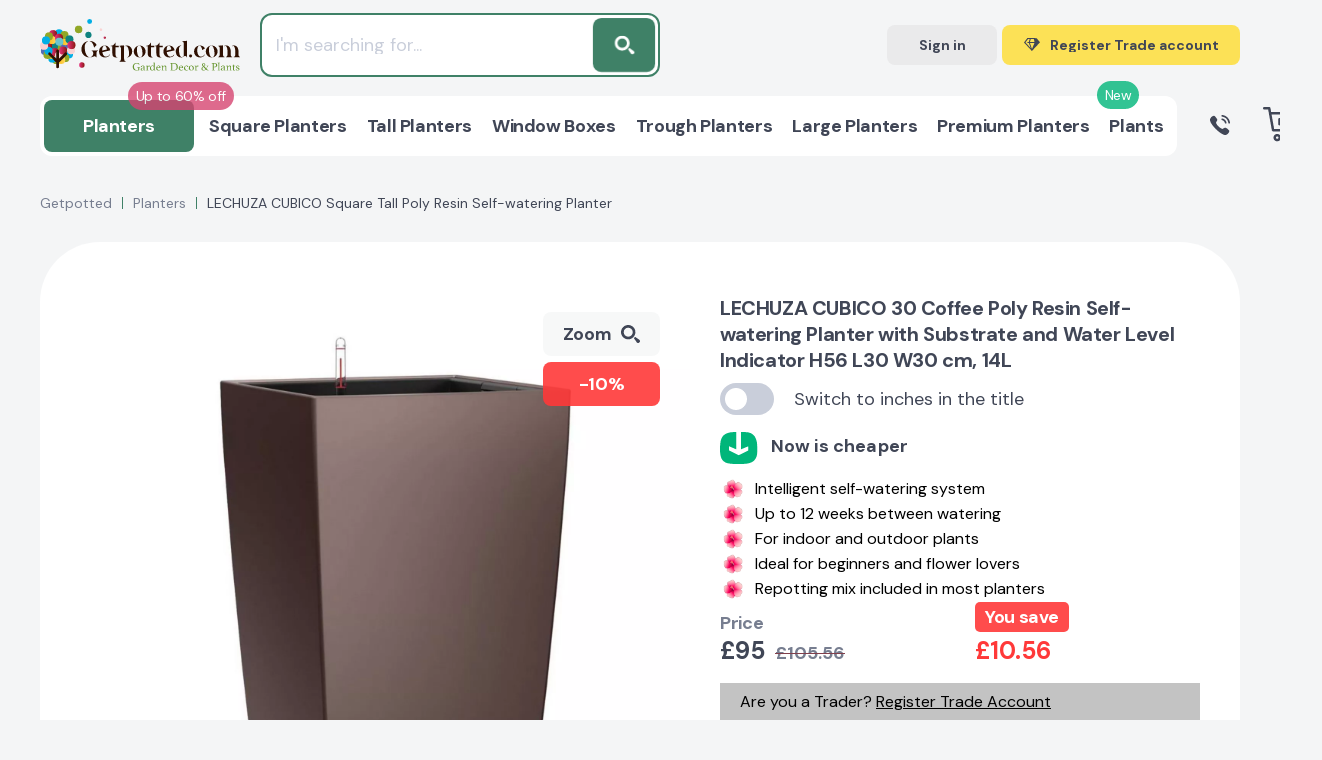

--- FILE ---
content_type: text/html; charset=UTF-8
request_url: https://getpotted.com/product/lechuza-cubico-self-watering-planter/?SKU=62221
body_size: 77654
content:
 <!DOCTYPE html>
<html lang=en-GB>
<head itemscope itemtype="http://schema.org/WebSite"><script>(function(w,i,g){w[g]=w[g]||[];if(typeof w[g].push=='function')w[g].push(i)})
(window,'AW-873109971','google_tags_first_party');</script><script async src="/hoyy/"></script>
			<script>
				window.dataLayer = window.dataLayer || [];
				function gtag(){dataLayer.push(arguments);}
				gtag('js', new Date());
				gtag('set', 'developer_id.dYzg1YT', true);
				gtag('config', 'AW-873109971');
			</script>
			
<title>LECHUZA CUBICO 30 Coffee Poly Resin Self-watering Planter with Substrate and Water Level Indicator H56 L30 W30 cm, 14L - from &pound;95 | Getpotted.com</title>
<meta name=title content="LECHUZA CUBICO 30 Coffee Poly Resin Self-watering Planter with Substrate and Water Level Indicator H56 L30 W30 cm, 14L - from &pound;95 | Getpotted.com"/>
<meta name=description content="Buy LECHUZA CUBICO 30 Coffee Poly Resin Self-watering Planter with Substrate and Water Level Indicator H56 L30 W30 cm, 14L from &pound;95. Currently in stock. Up to 5 years warranty on products. 30 days return and refund. Flexible and affordable delivery costs."/>
<meta name=robots content="index, follow"/>
<link href="/bitrix/js/ui/design-tokens/dist/ui.design-tokens.css?174538933026358" type="text/css" rel=stylesheet />
<link href="/bitrix/js/ui/fonts/opensans/ui.font.opensans.css?16704085652555" type="text/css" rel=stylesheet />
<link href="/bitrix/js/main/popup/dist/main.popup.bundle.css?175212855231694" type="text/css" rel=stylesheet />
<style></style>
<link href="/local/templates/main/components/endorphine/catalog.element/detail_v4/dist/A.component.css,q1759867314350.pagespeed.cf.q0UOWYpCbZ.css" type="text/css" rel=stylesheet />
<style data-template-style=true>html{height:100%;line-height:1.15;-webkit-text-size-adjust:100%}body{height:100%;margin:0}main{display:block}h1{font-size:2em;margin:.67em 0}hr{box-sizing:content-box;height:0;overflow:visible}pre{font-family:monospace,monospace;font-size:1em}a{background-color:transparent}abbr[title]{border-bottom:none;text-decoration:underline;text-decoration:underline dotted}b,strong{font-weight:bolder}code,kbd,samp{font-family:monospace,monospace;font-size:1em}small{font-size:80%}sub,sup{font-size:75%;line-height:0;position:relative;vertical-align:baseline}sub{bottom:-.25em}sup{top:-.5em}img{border-style:none}ul,ol{padding-left:0}button,input,optgroup,select,textarea{font-family:inherit;font-size:100%;line-height:1.15;outline:none;margin:0}button,input{overflow:visible}button,select{text-transform:none}[type="button"],[type="reset"],[type="submit"],button{-webkit-appearance:button}[type="button"]::-moz-focus-inner,[type="reset"]::-moz-focus-inner,[type="submit"]::-moz-focus-inner,button::-moz-focus-inner{border-style:none;padding:0}[type="button"]:-moz-focusring,[type="reset"]:-moz-focusring,[type="submit"]:-moz-focusring,button:-moz-focusring{outline:1px dotted ButtonText}fieldset{padding:.35em .75em .625em}legend{box-sizing:border-box;color:inherit;display:table;max-width:100%;padding:0;white-space:normal}progress{vertical-align:baseline}textarea{overflow:auto}[type="checkbox"],[type="radio"]{box-sizing:border-box;padding:0}[type="number"]::-webkit-inner-spin-button,[type="number"]::-webkit-outer-spin-button{height:auto}[type="search"]{-webkit-appearance:textfield;outline-offset:-2px}[type="search"]::-webkit-search-decoration{-webkit-appearance:none}::-webkit-file-upload-button{-webkit-appearance:button;font:inherit}details{display:block}summary{display:list-item}template{display:none}[hidden]{display:none}</style>
<link href="/local/templates/main/css/A.swiper-bundle_v3.min.css,q168304900116666.pagespeed.cf.nthzfqCTJ5.css" type="text/css" data-template-style=true rel=stylesheet />
<link href="/local/templates/main/css/A.scrollbar.css,q165450568622331.pagespeed.cf.ENvz5i3dtd.css" type="text/css" data-template-style=true rel=stylesheet />
<link href="/local/templates/main/css/A.nouislider.min.css,q16545056864295.pagespeed.cf.iIq6pXKQNw.css" type="text/css" data-template-style=true rel=stylesheet />
<link href="/local/templates/main/css/A.fancybox.min.css,q166125929015084.pagespeed.cf.tDbuZnWdLo.css" type="text/css" data-template-style=true rel=stylesheet />
<link href="/local/templates/main/css/A.style_v3.css,q1760105439390657.pagespeed.cf.gkUkHufxcN.css" type="text/css" data-template-style=true rel=stylesheet />
<link href="/local/templates/main/css/A.custom_v3.css,q176307338890698.pagespeed.cf.rQLQ2R-QXQ.css" type="text/css" data-template-style=true rel=stylesheet />
<style data-template-style=true>div.news-list{word-wrap:break-word}div.news-list img.preview_picture{float:left;margin:0 4px 6px 0}.news-date-time{color:#486daa}</style>
<style data-template-style=true>.modal-auth__error{margin-bottom:20px;font-size:18px;line-height:26px;color:#5b2a2e;background-color:#f7d7da;border-radius:3px;padding:20px}</style>
<script>if(!window.BX)window.BX={};if(!window.BX.message)window.BX.message=function(mess){if(typeof mess==='object'){for(let i in mess){BX.message[i]=mess[i];}return true;}};</script>
<script>(window.BX||top.BX).message({"JS_CORE_LOADING":"Loading...","JS_CORE_WINDOW_CLOSE":"Close","JS_CORE_WINDOW_EXPAND":"Expand","JS_CORE_WINDOW_NARROW":"Restore","JS_CORE_WINDOW_SAVE":"Save","JS_CORE_WINDOW_CANCEL":"Cancel","JS_CORE_H":"h","JS_CORE_M":"m","JS_CORE_S":"s","JS_CORE_NO_DATA":"- No data -","JSADM_AI_HIDE_EXTRA":"Hide extra items","JSADM_AI_ALL_NOTIF":"All notifications","JSADM_AUTH_REQ":"Authentication is required!","JS_CORE_WINDOW_AUTH":"Log In","JS_CORE_IMAGE_FULL":"Full size","JS_CORE_WINDOW_CONTINUE":"Continue"});</script>
<script src="/bitrix/js/main/core/core.js?1752128620512406"></script>
<script>BX.Runtime.registerExtension({"name":"main.core","namespace":"BX","loaded":true});</script>
<script>BX.setJSList(["\/bitrix\/js\/main\/core\/core_ajax.js","\/bitrix\/js\/main\/core\/core_promise.js","\/bitrix\/js\/main\/polyfill\/promise\/js\/promise.js","\/bitrix\/js\/main\/loadext\/loadext.js","\/bitrix\/js\/main\/loadext\/extension.js","\/bitrix\/js\/main\/polyfill\/promise\/js\/promise.js","\/bitrix\/js\/main\/polyfill\/find\/js\/find.js","\/bitrix\/js\/main\/polyfill\/includes\/js\/includes.js","\/bitrix\/js\/main\/polyfill\/matches\/js\/matches.js","\/bitrix\/js\/ui\/polyfill\/closest\/js\/closest.js","\/bitrix\/js\/main\/polyfill\/fill\/main.polyfill.fill.js","\/bitrix\/js\/main\/polyfill\/find\/js\/find.js","\/bitrix\/js\/main\/polyfill\/matches\/js\/matches.js","\/bitrix\/js\/main\/polyfill\/core\/dist\/polyfill.bundle.js","\/bitrix\/js\/main\/core\/core.js","\/bitrix\/js\/main\/polyfill\/intersectionobserver\/js\/intersectionobserver.js","\/bitrix\/js\/main\/lazyload\/dist\/lazyload.bundle.js","\/bitrix\/js\/main\/polyfill\/core\/dist\/polyfill.bundle.js","\/bitrix\/js\/main\/parambag\/dist\/parambag.bundle.js"]);</script>
<script>BX.Runtime.registerExtension({"name":"ui.design-tokens","namespace":"window","loaded":true});</script>
<script>BX.Runtime.registerExtension({"name":"ui.fonts.opensans","namespace":"window","loaded":true});</script>
<script>BX.Runtime.registerExtension({"name":"main.popup","namespace":"BX.Main","loaded":true});</script>
<script>BX.Runtime.registerExtension({"name":"popup","namespace":"window","loaded":true});</script>
<script type="extension/settings" data-extension=currency.currency-core>{"region":"ru"}</script>
<script>BX.Runtime.registerExtension({"name":"currency.currency-core","namespace":"BX.Currency","loaded":true});</script>
<script>BX.Runtime.registerExtension({"name":"currency","namespace":"window","loaded":true});</script>
<script>(window.BX||top.BX).message({"LANGUAGE_ID":"en","FORMAT_DATE":"MM\/DD\/YYYY","FORMAT_DATETIME":"MM\/DD\/YYYY H:MI:SS T","COOKIE_PREFIX":"BITRIX_SM","SERVER_TZ_OFFSET":"0","UTF_MODE":"Y","SITE_ID":"s1","SITE_DIR":"\/","USER_ID":"","SERVER_TIME":1769138452,"USER_TZ_OFFSET":0,"USER_TZ_AUTO":"Y","bitrix_sessid":"ac320f7973ea30c3f715ca293cd60cca"});</script>
<script src="/bitrix/js/main/polyfill/core/dist/polyfill.bundle.js?1752128552189157"></script>
<script src="https://widget.reviews.io/polaris/build.js"></script>
<script src="/bitrix/js/main/popup/dist/main.popup.bundle.js?1752128619119074"></script>
<script src="/bitrix/js/currency/currency-core/dist/currency-core.bundle.js?17453891588800"></script>
<script src="/bitrix/js/currency/core_currency.js?17453891581181"></script>
<script src="//www.google.com/recaptcha/api.js?render=6Le7iz4eAAAAALYyJu6uOQXH2TlALwIzi7UYidLI"></script>
<meta charset=UTF-8 />
<meta http-equiv=X-UA-Compatible content="IE=edge"/>
<meta name=viewport content="width=device-width, initial-scale=1.0">
<link rel="shortcut icon" type="image/x-icon" href="/favicon.ico"/>
<!-- Fathom - beautiful, simple website analytics --> <script src="https://cdn.usefathom.com/script.js" data-site=DOEFGREG defer></script> <!-- / Fathom -->
<script src="/local/templates/main/js/script.select.js" type=module></script>
<script type="text/javascript" src="//widget.trustpilot.com/bootstrap/v5/tp.widget.bootstrap.min.js" async></script>
<meta property=og:locale content=en_GB />
<meta name=google-site-verification content=20bPs0Hh_1dBgY2G1_6urwMTmECdH3AOhS0ZPkjVqCk />
<meta name=facebook-domain-verification content=9c5rb2i0byyte9ol8sdtrt6g0sdsbl />
<meta name=p:domain_verify content=3d717d23cabc41d0b7b3957bd085e7e4 />
<meta name=keywords content="">
<script src="/local/templates/main/js/select_custom.js"></script>
<script type="text/javascript" async="" src="https://static.klaviyo.com/onsite/js/klaviyo.js?company_id=VM8qKy"></script>
<script>!function(){if(!window.klaviyo){window._klOnsite=window._klOnsite||[];try{window.klaviyo=new Proxy({},{get:function(n,i){return"push"===i?function(){var n;(n=window._klOnsite).push.apply(n,arguments)}:function(){for(var n=arguments.length,o=new Array(n),w=0;w<n;w++)o[w]=arguments[w];var t="function"==typeof o[o.length-1]?o.pop():void 0,e=new Promise((function(n){window._klOnsite.push([i].concat(o,[function(i){t&&t(i),n(i)}]))}));return e}}})}catch(n){window.klaviyo=window.klaviyo||[],window.klaviyo.push=function(){var n;(n=window._klOnsite).push.apply(n,arguments)}}}}();</script>
<script>BX.ready(function(){klaviyo.identify({"$group":"Guest",})});</script>
<script src="/local/templates/main/assets/js/main.js,q170262078114103.pagespeed.jm.A-QNsbNnA4.js"></script>
<script src="/local/templates/main/js/jquery-3.3.1.min.js,q165450568686926.pagespeed.jm.r0B4QCxeCQ.js"></script>
<script src="/local/templates/main/js/swiper-bundle.min.js,q1645780012193454.pagespeed.jm.o9GBLmjKzU.js"></script>
<script src="/local/templates/main/js/scrollbar.min.js,q165450568612248.pagespeed.jm.zbTA3AB2Zu.js"></script>
<script src="/local/templates/main/js/nouislider.min.js,q165450568625397.pagespeed.jm.H-9W5dtaFj.js"></script>
<script src="/local/templates/main/js/lazyload.js?16457800128290"></script>
<script src="/local/templates/main/js/fancybox.min.js,q1663876975102064.pagespeed.jm.o9U62chtQA.js"></script>
<script src="/local/templates/main/js/custom.js?176030275410811"></script>
<script src="/local/templates/main/js/common_v4.js?176010777330682"></script>
<script src="/local/templates/main/js/analytics/datalayer.js,q17661426554724.pagespeed.jm.D_O8acyp4A.js"></script>
<script src="/local/templates/main/js/analytics/klaviyo.js,q17056591677913.pagespeed.jm.hjUL3WPacH.js"></script>
<script src="/local/templates/main/js/catalog_search.js,q175145245241635.pagespeed.jm.DE9J9gO7Ww.js"></script>
<script>$(document).ready(function(){$(document).on('click','.js-atumquiz-add2basket',function(){console.log('.js-atumquiz-add2basket -> click');var $btn=$(this);console.log('$btn =',$btn);$btn.html('Added to your Basket');$btn.addClass('atumquiz-button--added')});});</script>
<script src="/local/js/endorphine/api/dist/app.bundle.js,q16457800127863.pagespeed.jm.QBqmDaJeys.js"></script>
<script src="/local/js/gp2/basket/dist/app.bundle.js,q165528382116388.pagespeed.jm.uhtd_Kte8Q.js"></script>
<script src="/local/templates/main/components/bitrix/sale.basket.basket.line/header/dist/component.js,q176030275431690.pagespeed.jm.01js8ABzKZ.js"></script>
<script>document.addEventListener('DOMContentLoaded',()=>{var selector='.modal-auth__form input[type="text"], .modal-auth__form input[type="password"]';$(document).on('keydown',selector,function(){var $parent=$(this).closest('.error');if($parent){$parent.removeClass('error');$parent.find('.poly-block__status').remove();}});});</script>
<link rel=canonical href="https://getpotted.com/product/lechuza-cubico-self-watering-planter/?SKU=62221">
<meta property=og:title content="LECHUZA CUBICO 30 Coffee Poly Resin Self-watering Planter with Substrate and Water Level Indicator H56 L30 W30 cm, 14L - from &pound;95 | Getpotted.com"/>
<meta property=og:description content="Buy LECHUZA CUBICO 30 Coffee Poly Resin Self-watering Planter with Substrate and Water Level Indicator H56 L30 W30 cm, 14L from &pound;95. Currently in stock. Up to 5 years warranty on products. 30 days return and refund. Flexible and affordable delivery costs."/>
<meta property=og:image content="https://getpotted.com/upload/iblock/3e2/47jsok35axsg0s1ox6assm8wxiajgftu.jpg"/>
<meta property=og:url content="https://getpotted.com/product/lechuza-cubico-self-watering-planter/?SKU=62221"/>
<script>var SITE_TEMPLATE_PATH='/local/templates/main';var CANONICAL_URL_HOST='https://getpotted.com';var googleSignupClientId='603896327101-ub5fs6tkdr2mnfj5nputvrlki1fh5ri7.apps.googleusercontent.com';var facebookLoginAppId='406613611267953';</script>
<script type="application/ld+json">
{
	"@context": "https://schema.org",
	"@type": "Organization",
	"name": "Getpotted",
	"logo": "https://getpotted.com/local/templates/main/img/logo-getpotted.png",
	"image": "https://getpotted.com/local/templates/main/img/logo-getpotted.png",
	"url": "https://getpotted.com",
	"sameAs": "https://www.instagram.com/getpotted_com/",
		"telephone": "0203 929 3445",
	"email": "info@getpotted.com",
	"address": {
			"@type": "PostalAddress", 
			"addressLocality": "Houghton Regis", 
			"postalCode": "LU5 5AW", 
			"streetAddress": "B2/B3 Portland Close"
	}
}
</script>
<!-- Google Tag Manager -->
<script data-skip-moving=false>(function(w,d,s,l,i){w[l]=w[l]||[];w[l].push({'gtm.start':new Date().getTime(),event:'gtm.js'});var f=d.getElementsByTagName(s)[0],j=d.createElement(s),dl=l!='dataLayer'?'&l='+l:'';j.async=true;j.src='https://gtm.getpotted.com/gtm.js?id='+i+dl;f.parentNode.insertBefore(j,f);})(window,document,'script','dataLayer','GTM-NP2Q4Z2');</script>
<!-- End Google Tag Manager -->
<script data-skip-moving=true>(function(i,s,o,g,r,a,m){i['GoogleAnalyticsObject']=r;i[r]=i[r]||function(){(i[r].q=i[r].q||[]).push(arguments)},i[r].l=1*new Date();a=s.createElement(o),m=s.getElementsByTagName(o)[0];a.async=1;a.src=g;m.parentNode.insertBefore(a,m)})(window,document,'script','https://www.google-analytics.com/analytics.js','ga');ga('create','UA-84035646-1','auto');</script>
<!-- proplanters.ru scripts -->
<script type="text/javascript"></script>
<script type="text/javascript">(function(w,d,t,u,c,s,f){f=w[c]||function(){w[c]()};s=d.createElement(t);s.type='text/javascript';s.async=1;s.src=u;s.onreadystatechange=f;s.onload=f;d.head.appendChild(s);})(window,document,'script',('https://getpotted.com/local/external/getpotted_prodb.js?v='+new Date().getTime()),'initProductBalloon');</script>
<script type="text/javascript" data-skip-moving=true>(function(c,l,a,r,i,t,y){c[a]=c[a]||function(){(c[a].q=c[a].q||[]).push(arguments)};t=l.createElement(r);t.async=1;t.src="https://www.clarity.ms/tag/"+i;y=l.getElementsByTagName(r)[0];y.parentNode.insertBefore(t,y);})(window,document,"clarity","script","s4vhm87n8u");</script>
</head>
<body><noscript><meta HTTP-EQUIV="refresh" content="0;url='https://getpotted.com/product/lechuza-cubico-self-watering-planter/?SKU=62221&amp;PageSpeed=noscript'" /><style><!--table,div,span,font,p{display:none} --></style><div style="display:block">Please click <a href="https://getpotted.com/product/lechuza-cubico-self-watering-planter/?SKU=62221&amp;PageSpeed=noscript">here</a> if you are not redirected within a few seconds.</div></noscript>
<!-- Google Tag Manager (noscript) -->
<noscript>
<iframe src="https://gtm.getpotted.com/ns.html?id=GTM-NP2Q4Z2" height=0 width=0 style="display:none;visibility:hidden"></iframe>
</noscript>
<!-- End Google Tag Manager (noscript) -->
<script>window.userAction=false;window.userActionStack=[];document.addEventListener('DOMContentLoaded',function(){document.addEventListener('mousemove',function(){toggleUserAction();},{once:true});document.addEventListener('scroll',function(){toggleUserAction();},{once:true});document.addEventListener('keydown',function(){toggleUserAction();},{once:true});document.addEventListener('click',function(){toggleUserAction();},{once:true});});function toggleUserAction(){if(!window.userAction){window.userAction=true;if(window.userActionStack.length){for(let i=0;i<window.userActionStack.length;i++){window.userActionStack[i]();}window.userActionStack=[];}}}</script>
<script type="text/javascript">(function(a,e,c,f,g,h,b,d){var k={ak:"873109971",cl:"2LxVCOWNyHsQ07OqoAM",autoreplace:"02039293445"};a[c]=a[c]||function(){(a[c].q=a[c].q||[]).push(arguments)};a[g]||(a[g]=k.ak);b=e.createElement(h);b.async=1;b.src="//www.gstatic.com/wcm/loader.js";d=e.getElementsByTagName(h)[0];d.parentNode.insertBefore(b,d);a[f]=function(b,d,e){a[c](2,b,k,d,null,new Date,e)};a[f]()})(window,document,"_googWcmImpl","_googWcmGet","_googWcmAk","script");</script>
<div class="wrapper ">
<div id=panel>
</div>
<div class=mobile-menu>
<div class=mobile-menu__header>
<div class=mobile-menu__group>
<div class=mobile-menu__title>Menu</div>
<div class="mobile-menu__close js-menu-button">
Close
<svg width=12 height=12>
<use xlink:href="#close"></use>
</svg>
</div>
</div>
</div>
<div class=mobile-menu__middle>
<div class=mobile-menu__container>
<div class="mobile-menu__element js-mobile-menu">
<div class=mobile-menu__icon>
<img src="/upload/resize_cache/iblock/622/50_50_1/xyndvy1bqozdwmfsdhmwkagj0hugfqh69.png.pagespeed.ic.GGuiKkHRuN.webp" alt=Planters>
</div>
<a class="mobile-menu__name js-mobile-menu-root" href="" data-href="/planters/">
<span>
<div class=mobile-menu__stiker style="background:#d64571; color: #ffffff;">Up to 60% off</div>
All Planters	</span>
<svg width=13 height=7>
<use xlink:href="#arrow-down"></use>
</svg>
</a>
<div class="mobile-menu__toggle js-menu-toggle">
<ul class=list-parent>
<li class=list-parent__title>By shape</li>
<li class=list-parent__list><a class=list-parent__link href="/planters/square/">Square</a></li>
<li class=list-parent__list><a class=list-parent__link href="/planters/tall/">Tall</a></li>
<li class=list-parent__list><a class=list-parent__link href="/planters/trough_rectangular/">Trough / Rectangular</a></li>
<li class=list-parent__list><a class=list-parent__link href="/planters/style-window/">Window boxes</a></li>
<li class=list-parent__list><a class=list-parent__link href="/planters/indoor-on-legs/">On legs</a></li>
<li class=list-parent__list><a class=list-parent__link href="/planters/round/">Round</a></li>
<li class=list-parent__list><a class=list-parent__link href="/planters/bowl/">Bowl</a></li>
</ul>
<ul class=list-parent>
<li class=list-parent__title>By size</li>
<li class=list-parent__list><a class=list-parent__link href="/planters/jumbo/">Jumbo</a></li>
<li class=list-parent__list><a class=list-parent__link href="/planters/large/">Large</a></li>
<li class=list-parent__list><a class=list-parent__link href="/planters/medium/">Medium</a></li>
<li class=list-parent__list><a class=list-parent__link href="/planters/small/">Small</a></li>
</ul>
<ul class=list-parent>
<li class=list-parent__title>Arrangement</li>
<li class=list-parent__list><a class=list-parent__link href="/planters/indoor/">Indoor</a></li>
<li class=list-parent__list><a class=list-parent__link href="/planters/outdoor/">Outdoor</a></li>
<li class=list-parent__list><a class=list-parent__link href="/planters/indoor-on-legs/">Indoor on legs</a></li>
<li class=list-parent__list><a class=list-parent__link href="/planters/style-window/">Window boxes</a></li>
<li class=list-parent__list><a class=list-parent__link href="/planters/balcony-railing-planters/">Balcony railing planters</a></li>
<li class=list-parent__list><a class=list-parent__link href="/planters/type-hanging/">Hanging</a></li>
</ul>
<ul class=list-parent>
<li class=list-parent__title>By colour</li>
<li class=list-parent__list><a class=list-parent__link href="/planters/black/">Black</a></li>
<li class=list-parent__list><a class=list-parent__link href="/planters/filter/color_hl-is-blackterazzo/">Black Terazzo</a></li>
<li class=list-parent__list><a class=list-parent__link href="/planters/color-dark-grey/">Dark Grey</a></li>
<li class=list-parent__list><a class=list-parent__link href="/planters/filter/color_hl-is-slate_grey/">Slate Grey</a></li>
<li class=list-parent__list><a class=list-parent__link href="/planters/grey/">Grey</a></li>
<li class=list-parent__list><a class=list-parent__link href="/planters/filter/color_hl-is-greyterazzo/">Grey Terazzo</a></li>
<li class=list-parent__list><a class=list-parent__link href="/planters/color-natural-grey/">Natural Grey</a></li>
<li class=list-parent__list><a class=list-parent__link href="/planters/shiny_taupe/">Shiny Taupe</a></li>
<li class=list-parent__list><a class=list-parent__link href="/planters/filter/color_hl-is-sand_brown/">Sand Brown</a></li>
<li class=list-parent__list><a class=list-parent__link href="/planters/beige/">Beige</a></li>
<li class=list-parent__list><a class=list-parent__link href="/planters/blue/">Blue</a></li>
<li class=list-parent__list><a class=list-parent__link href="/planters/brown/">Brown</a></li>
<li class=list-parent__list><a class=list-parent__link href="/planters/green/">Green</a></li>
<li class=list-parent__list><a class=list-parent__link href="/planters/filter/color_hl-is-silver/">Silver</a></li>
</ul>
<ul class=list-parent>
<li class=list-parent__title>Planters accessories</li>
<li class=list-parent__list><a class=list-parent__link href="/planters/planters-accessories/filter/accessories_type-is-substrates/">Substrates</a></li>
<li class=list-parent__list><a class=list-parent__link href="/planters/planters-accessories/plant-fertilisers/">Fertilisers</a></li>
<li class=list-parent__list><a class=list-parent__link href="/planters/planters-accessories/pot-feet-and-coasters/">Pot feets and coasters</a></li>
<li class=list-parent__list><a class=list-parent__link href="/planters/planters-accessories/pot-stands/">Pot stands</a></li>
<li class=list-parent__list><a class=list-parent__link href="/planters/planters-accessories/filter/accessories_type-is-cans_showers_scoops/">Watering cans, showers and scoops</a></li>
<li class=list-parent__list><a class=list-parent__link href="/planters/planters-accessories/filter/accessories_type-is-parts_for_lechuza_planters/">Parts for LECHUZA planters</a></li>
<li class=list-parent__list><a class=list-parent__link href="/planters/planters-accessories/filter/accessories_type-is-sprays_cleaners/">Sprays and Cleaners</a></li>
</ul>
<ul class=list-parent>
<li class=list-parent__title>Watering-type</li>
<li class=list-parent__list><a class=list-parent__link href="/planters/manual_watering/">Manual-watering</a></li>
<li class=list-parent__list><a class=list-parent__link href="/planters/self_watering/">Self-watering</a></li>
</ul>
</div>
</div>
<div class="mobile-menu__element js-mobile-menu">
<div class=mobile-menu__icon>
<img src="[data-uri]" alt="Square Planters">
</div>
<a class="mobile-menu__name js-mobile-menu-root" href="" data-href="/planters/square/">
<span>
All Square Planters	</span>
<svg width=13 height=7>
<use xlink:href="#arrow-down"></use>
</svg>
</a>
<div class="mobile-menu__toggle js-menu-toggle">
<ul class=list-main>
<li class=list-main__list><a class=list-main__link href="/planters/square/">Square Planters</a></li>
</ul>
</div>
</div>
<div class="mobile-menu__element js-mobile-menu">
<div class=mobile-menu__icon>
<img src="[data-uri]" alt="Tall Planters">
</div>
<a class="mobile-menu__name js-mobile-menu-root" href="" data-href="/planters/tall/">
<span>
All Tall Planters	</span>
<svg width=13 height=7>
<use xlink:href="#arrow-down"></use>
</svg>
</a>
<div class="mobile-menu__toggle js-menu-toggle">
<ul class=list-main>
<li class=list-main__list><a class=list-main__link href="/planters/tall/">Tall Planters</a></li>
</ul>
</div>
</div>
<div class="mobile-menu__element js-mobile-menu">
<div class=mobile-menu__icon>
<img src="[data-uri]" alt="Window Boxes">
</div>
<a class="mobile-menu__name js-mobile-menu-root" href="" data-href="/planters/style-window/">
<span>
All Window Boxes	</span>
<svg width=13 height=7>
<use xlink:href="#arrow-down"></use>
</svg>
</a>
<div class="mobile-menu__toggle js-menu-toggle">
<ul class=list-main>
<li class=list-main__list><a class=list-main__link href="/planters/style-window/">Window Boxes</a></li>
</ul>
</div>
</div>
<div class="mobile-menu__element js-mobile-menu">
<div class=mobile-menu__icon>
<img src="[data-uri]" alt="Trough Planters">
</div>
<a class="mobile-menu__name js-mobile-menu-root" href="" data-href="/planters/trough_rectangular/">
<span>
All Trough Planters	</span>
<svg width=13 height=7>
<use xlink:href="#arrow-down"></use>
</svg>
</a>
<div class="mobile-menu__toggle js-menu-toggle">
<ul class=list-main>
<li class=list-main__list><a class=list-main__link href="/planters/trough_rectangular/">Trough Planters</a></li>
</ul>
</div>
</div>
<div class="mobile-menu__element js-mobile-menu">
<div class=mobile-menu__icon>
<img src="[data-uri]" alt="Large Planters">
</div>
<a class="mobile-menu__name js-mobile-menu-root" href="" data-href="/planters/large/">
<span>
All Large Planters	</span>
<svg width=13 height=7>
<use xlink:href="#arrow-down"></use>
</svg>
</a>
<div class="mobile-menu__toggle js-menu-toggle">
<ul class=list-main>
<li class=list-main__list><a class=list-main__link href="/planters/large/">Large Planters</a></li>
</ul>
</div>
</div>
<div class="mobile-menu__element js-mobile-menu">
<div class=mobile-menu__icon>
<img src="[data-uri]" alt="Premium Planters">
</div>
<a class="mobile-menu__name js-mobile-menu-root" href="" data-href="/planters/premium/">
<span>
<div class=mobile-menu__stiker style="background:#00b67a; color: #ffffff;">New</div>
All Premium Planters	</span>
<svg width=13 height=7>
<use xlink:href="#arrow-down"></use>
</svg>
</a>
<div class="mobile-menu__toggle js-menu-toggle">
<ul class=list-main>
<li class=list-main__list><a class=list-main__link href="/planters/premium/">Premium Planters</a></li>
</ul>
</div>
</div>
<div class="mobile-menu__element js-mobile-menu">
<div class=mobile-menu__icon>
<img src="/upload/resize_cache/iblock/4e4/50_50_1/xld7rfl9kid9ofb8mba85ysef93vma5nk.png.pagespeed.ic.jOoUGP9CoW.webp" alt=Plants>
</div>
<a class="mobile-menu__name js-mobile-menu-root" href="" data-href="/plants/">
<span>
All Plants	</span>
<svg width=13 height=7>
<use xlink:href="#arrow-down"></use>
</svg>
</a>
<div class="mobile-menu__toggle js-menu-toggle">
<ul class=list-main>
<li class=list-main__list><a class=list-main__link href="/plants/">Plants</a></li>
</ul>
</div>
</div>
</div>
<div class=mobile-menu__links>
<a class="mobile-menu__link " href="/payment/">Payment</a>
<a class="mobile-menu__link " href="/delivery/">Shipping & Delivery</a>
<a class="mobile-menu__link " href="/returns/">Warranty & Returns</a>
</div>
</div>
<div class=mobile-menu__footer>
<div class=mobile-menu__contacts>
<a class="btn mobile-menu__btn mobile-menu__btn--gray js-open-signin-modal js-menu-button">Sign
in</a>
<a class="btn mobile-menu__btn header-btn header-btn--big header-btn--green" href="/trade-account/">
<div class=header-btn__icon>
<svg width=29 height=23>
<use xlink:href="#brilliant"></use>
</svg>
</div>
<div class=header-btn__text data-alternate="Trade prices">Register Trade account</div>
</a>
<a class="btn mobile-menu__btn mobile-menu__btn--blue" href="tel:0203 929 3445">
<svg width=20 height=20>
<use xlink:href="#call"></use>
</svg>0203 929 3445 </a>
<div class=mobile-menu__text>Buy all items at special prices</div>
</div>
<div class=widget>
<!-- TrustBox widget - Mini -->
<div class=trustpilot-widget data-locale=en-GB data-template-id=53aa8807dec7e10d38f59f32 data-businessunit-id=5cb5992d9cf86e00011fe876 data-style-height=150px data-style-width="100%" data-theme=light>
<a href="https://uk.trustpilot.com/review/getpotted.com" target=_blank rel=noopener>Trustpilot</a>
</div>
<!-- End TrustBox widget -->
</div>
</div>
</div>
<header class="header ">
<div class=header__wrapper>
<div class=header__mobile>
<div class=header__mobile_block>
<div class="menu-button js-menu-button">
<svg width=24 height=18>
<use xlink:href="#menu-mobile"></use>
</svg>
</div>
</div>
<div class=header__mobile_block>
<a class=logo href="/">
<img src="/local/templates/main/img/logo.svg" alt="Getpotted online store garden décor and plants" title="Getpotted online store garden décor and plants">
</a>
</div>
<div class=header__mobile_block>
<div class="search-button js-mobile-search-btn-collapse">
<svg width=21 height=20>
<use xlink:href="#search"></use>
</svg>
</div>
<a class="basket-button js-mini-basket-control-mobile" href="/basket/">
<svg width=29 height=27>
<use xlink:href="#basket"></use>
</svg>
<div class="basket-button__count js-g-basket-count">0</div>
</a>
<div id=basket-header-FKauiI-mobile class=mobile-basket>
<div class=js-basket-popup>
</div>
</div>
</div>
</div>
<div class=header__row>
<div class="header__col p-relative">
<a class=logo href="/">
<img src="/local/templates/main/img/logo.svg" alt="Getpotted online store garden décor and plants" title="Getpotted online store garden décor and plants">
</a>
<div class="search-panel-top js-header-search-panel-top is-hide">
<form class=search-panel-top__form action="/search/" id=js-search-form>
<input class=search-panel-top__poly id=js-search-input type=text name=q value="" placeholder="I'm searching for...">
<button class=search-panel-top__button id=js-search-submit>
<svg width=19 height=18>
<use xlink:href="#search"></use>
</svg>
<input name=s type=hidden value=Search />
</button>
</form>
<script type="application/ld+json">
{
	"@context": "https://schema.org",
	"@type": "WebSite",
	"url": "https://getpotted.com",
	"potentialAction": {
		"@type": "SearchAction",
		"target": "https://getpotted.com/search/?q={query_string}",
		"query": "required",
		"query-input": "required name=query_string"
	}
}
</script>
</div>
<div class=widget>
<div class=trustpilot-widget data-locale=en-GB data-template-id=5419b6ffb0d04a076446a9af data-businessunit-id=5cb5992d9cf86e00011fe876 data-style-height=20px data-style-width="100%" data-theme=light style="height: 20px;">
<a href="https://uk.trustpilot.com/review/getpotted.com" target=_blank rel=noopener>Trustpilot</a>
</div>
</div>
</div>
<div class=header__col>
<a class="btn header-btn header-btn--mini js-open-signin-modal">Sign in</a>
<a class="btn header-btn header-btn--big header-btn--yellow trade-button" href="/trade-account/">
<div class=header-btn__icon>
<svg width=16 height=13>
<use xlink:href="#brilliant"></use>
</svg>
</div>
<div class=header-btn__text data-alternate="Trade prices">Register Trade account</div>
</a>
</div>
</div>
<div class="header__row js-header-menu-row">
<div class=header__col>
<nav class=top-panel itemscope itemtype="http://schema.org/SiteNavigationElement">
<ul class=main-menu itemprop=name content="main catalog menu">
<li class="main-menu__list js-menu">
<a class=main-menu__link href="/planters/" itemprop=url>
<div class=main-menu__stiker style="background:#d64571; color: #ffffff;">Up to 60% off</div>
<svg width=15 height=22>
<use xlink:href="#menu-list"></use>
</svg> <span itemprop=name>Planters</span>
</a>
<div class=drop-menu>
<div class=drop-menu__wrapper>
<div class=drop-menu__group>
<div class=drop-menu__block>
<div class=drop-menu__title>By shape</div>
<div class=drop-menu__content>
<ul class=drop-menu__container>
<li class=drop-menu__list>
<a class="drop-menu__link js-menu-obj-pic" href="/planters/square/" itemprop=url>
<span itemprop=name>Square</span>
</a>
</li>
<li class=drop-menu__list>
<a class="drop-menu__link js-menu-obj-pic" href="/planters/tall/" itemprop=url>
<span itemprop=name>Tall</span>
</a>
</li>
<li class=drop-menu__list>
<a class="drop-menu__link js-menu-obj-pic" href="/planters/trough_rectangular/" itemprop=url>
<span itemprop=name>Trough / Rectangular</span>
</a>
</li>
<li class=drop-menu__list>
<a class="drop-menu__link js-menu-obj-pic" href="/planters/style-window/" itemprop=url>
<span itemprop=name>Window boxes</span>
</a>
</li>
<li class=drop-menu__list>
<a class="drop-menu__link js-menu-obj-pic" href="/planters/indoor-on-legs/" itemprop=url>
<span itemprop=name>On legs</span>
</a>
</li>
<li class=drop-menu__list>
<a class="drop-menu__link js-menu-obj-pic" href="/planters/round/" itemprop=url>
<span itemprop=name>Round</span>
</a>
</li>
<li class=drop-menu__list>
<a class="drop-menu__link js-menu-obj-pic" href="/planters/bowl/" itemprop=url>
<span itemprop=name>Bowl</span>
</a>
</li>
</ul>
</div>
</div>
<div class=drop-menu__block>
<div class=drop-menu__title>By size</div>
<div class=drop-menu__content>
<ul class=drop-menu__container>
<li class=drop-menu__list>
<a class="drop-menu__link js-menu-obj-pic" href="/planters/jumbo/" itemprop=url>
<span itemprop=name>Jumbo</span>
</a>
</li>
<li class=drop-menu__list>
<a class="drop-menu__link js-menu-obj-pic" href="/planters/large/" itemprop=url>
<span itemprop=name>Large</span>
</a>
</li>
<li class=drop-menu__list>
<a class="drop-menu__link js-menu-obj-pic" href="/planters/medium/" itemprop=url>
<span itemprop=name>Medium</span>
</a>
</li>
<li class=drop-menu__list>
<a class="drop-menu__link js-menu-obj-pic" href="/planters/small/" itemprop=url>
<span itemprop=name>Small</span>
</a>
</li>
</ul>
</div>
</div>
<div class=drop-menu__block>
<div class=drop-menu__title>Arrangement</div>
<div class=drop-menu__content>
<ul class=drop-menu__container>
<li class=drop-menu__list>
<a class="drop-menu__link js-menu-obj-pic" href="/planters/indoor/" itemprop=url>
<span itemprop=name>Indoor</span>
</a>
</li>
<li class=drop-menu__list>
<a class="drop-menu__link js-menu-obj-pic" href="/planters/outdoor/" itemprop=url>
<span itemprop=name>Outdoor</span>
</a>
</li>
<li class=drop-menu__list>
<a class="drop-menu__link js-menu-obj-pic" href="/planters/indoor-on-legs/" itemprop=url>
<span itemprop=name>Indoor on legs</span>
</a>
</li>
<li class=drop-menu__list>
<a class="drop-menu__link js-menu-obj-pic" href="/planters/style-window/" itemprop=url>
<span itemprop=name>Window boxes</span>
</a>
</li>
<li class=drop-menu__list>
<a class="drop-menu__link js-menu-obj-pic" href="/planters/balcony-railing-planters/" itemprop=url>
<span itemprop=name>Balcony railing planters</span>
</a>
</li>
<li class=drop-menu__list>
<a class="drop-menu__link js-menu-obj-pic" href="/planters/type-hanging/" itemprop=url>
<span itemprop=name>Hanging</span>
</a>
</li>
</ul>
</div>
</div>
<div class="drop-menu__block drop-menu__block-full">
<div class=drop-menu__title>By colour</div>
<div class=drop-menu__content>
<ul class=drop-menu__container>
<li class=drop-menu__list>
<a class="drop-menu__link js-menu-obj-pic" href="/planters/black/" itemprop=url>
<span itemprop=name>Black</span>
</a>
</li>
<li class=drop-menu__list>
<a class="drop-menu__link js-menu-obj-pic" href="/planters/filter/color_hl-is-blackterazzo/" itemprop=url>
<span itemprop=name>Black Terazzo</span>
</a>
</li>
<li class=drop-menu__list>
<a class="drop-menu__link js-menu-obj-pic" href="/planters/color-dark-grey/" itemprop=url>
<span itemprop=name>Dark Grey</span>
</a>
</li>
<li class=drop-menu__list>
<a class="drop-menu__link js-menu-obj-pic" href="/planters/filter/color_hl-is-slate_grey/" itemprop=url>
<span itemprop=name>Slate Grey</span>
</a>
</li>
<li class=drop-menu__list>
<a class="drop-menu__link js-menu-obj-pic" href="/planters/grey/" itemprop=url>
<span itemprop=name>Grey</span>
</a>
</li>
<li class=drop-menu__list>
<a class="drop-menu__link js-menu-obj-pic" href="/planters/filter/color_hl-is-greyterazzo/" itemprop=url>
<span itemprop=name>Grey Terazzo</span>
</a>
</li>
<li class=drop-menu__list>
<a class="drop-menu__link js-menu-obj-pic" href="/planters/color-natural-grey/" itemprop=url>
<span itemprop=name>Natural Grey</span>
</a>
</li>
<li class=drop-menu__list>
<a class="drop-menu__link js-menu-obj-pic" href="/planters/shiny_taupe/" itemprop=url>
<span itemprop=name>Shiny Taupe</span>
</a>
</li>
<li class=drop-menu__list>
<a class="drop-menu__link js-menu-obj-pic" href="/planters/filter/color_hl-is-sand_brown/" itemprop=url>
<span itemprop=name>Sand Brown</span>
</a>
</li>
<li class=drop-menu__list>
<a class="drop-menu__link js-menu-obj-pic" href="/planters/beige/" itemprop=url>
<span itemprop=name>Beige</span>
</a>
</li>
<li class=drop-menu__list>
<a class="drop-menu__link js-menu-obj-pic" href="/planters/blue/" itemprop=url>
<span itemprop=name>Blue</span>
</a>
</li>
<li class=drop-menu__list>
<a class="drop-menu__link js-menu-obj-pic" href="/planters/brown/" itemprop=url>
<span itemprop=name>Brown</span>
</a>
</li>
</ul>
<ul class=drop-menu__container>
<li class=drop-menu__list>
<a class="drop-menu__link js-menu-obj-pic" href="/planters/green/" itemprop=url>
<span itemprop=name>Green</span>
</a>
</li>
<li class=drop-menu__list>
<a class="drop-menu__link js-menu-obj-pic" href="/planters/filter/color_hl-is-silver/" itemprop=url>
<span itemprop=name>Silver</span>
</a>
</li>
</ul>
</div>
</div>
<div class=drop-menu__block>
<div class=drop-menu__title>Planters accessories</div>
<div class=drop-menu__content>
<ul class=drop-menu__container>
<li class=drop-menu__list>
<a class="drop-menu__link js-menu-obj-pic" href="/planters/planters-accessories/filter/accessories_type-is-substrates/" itemprop=url>
<span itemprop=name>Substrates</span>
</a>
</li>
<li class=drop-menu__list>
<a class="drop-menu__link js-menu-obj-pic" href="/planters/planters-accessories/plant-fertilisers/" itemprop=url>
<span itemprop=name>Fertilisers</span>
</a>
</li>
<li class=drop-menu__list>
<a class="drop-menu__link js-menu-obj-pic" href="/planters/planters-accessories/pot-feet-and-coasters/" itemprop=url>
<span itemprop=name>Pot feets and coasters</span>
</a>
</li>
<li class=drop-menu__list>
<a class="drop-menu__link js-menu-obj-pic" href="/planters/planters-accessories/pot-stands/" itemprop=url>
<span itemprop=name>Pot stands</span>
</a>
</li>
<li class=drop-menu__list>
<a class="drop-menu__link js-menu-obj-pic" href="/planters/planters-accessories/filter/accessories_type-is-cans_showers_scoops/" itemprop=url>
<span itemprop=name>Watering cans, showers and scoops</span>
</a>
</li>
<li class=drop-menu__list>
<a class="drop-menu__link js-menu-obj-pic" href="/planters/planters-accessories/filter/accessories_type-is-parts_for_lechuza_planters/" itemprop=url>
<span itemprop=name>Parts for LECHUZA planters</span>
</a>
</li>
<li class=drop-menu__list>
<a class="drop-menu__link js-menu-obj-pic" href="/planters/planters-accessories/filter/accessories_type-is-sprays_cleaners/" itemprop=url>
<span itemprop=name>Sprays and Cleaners</span>
</a>
</li>
</ul>
</div>
</div>
<div class=drop-menu__block>
<div class=drop-menu__title>Watering-type</div>
<div class=drop-menu__content>
<ul class=drop-menu__container>
<li class=drop-menu__list>
<a class="drop-menu__link js-menu-obj-pic" href="/planters/manual_watering/" itemprop=url>
<span itemprop=name>Manual-watering</span>
</a>
</li>
<li class=drop-menu__list>
<a class="drop-menu__link js-menu-obj-pic" href="/planters/self_watering/" itemprop=url>
<span itemprop=name>Self-watering</span>
</a>
</li>
</ul>
</div>
</div>
</div>
<div class=drop-menu__image>
<img class=js-menu-pic src="/upload/iblock/622/xyndvy1bqozdwmfsdhmwkagj0hugfqh69.png.pagespeed.ic.9qdrImkgM-.webp" alt=Planters>
</div>
</div>
</div>
</li>
<li class="main-menu__list js-menu">
<a class=main-menu__link href="/planters/square/" itemprop=url>
<span itemprop=name>Square Planters</span>
</a>
</li>
<li class="main-menu__list js-menu">
<a class=main-menu__link href="/planters/tall/" itemprop=url>
<span itemprop=name>Tall Planters</span>
</a>
</li>
<li class="main-menu__list js-menu">
<a class=main-menu__link href="/planters/style-window/" itemprop=url>
<span itemprop=name>Window Boxes</span>
</a>
</li>
<li class="main-menu__list js-menu">
<a class=main-menu__link href="/planters/trough_rectangular/" itemprop=url>
<span itemprop=name>Trough Planters</span>
</a>
</li>
<li class="main-menu__list js-menu">
<a class=main-menu__link href="/planters/large/" itemprop=url>
<span itemprop=name>Large Planters</span>
</a>
</li>
<li class="main-menu__list js-menu">
<a class=main-menu__link href="/planters/premium/" itemprop=url>
<div class=main-menu__stiker style="background:#00b67a; color: #ffffff;">New</div>
<span itemprop=name>Premium Planters</span>
</a>
</li>
<li class="main-menu__list js-menu">
<a class=main-menu__link href="/plants/" itemprop=url>
<span itemprop=name>Plants</span>
</a>
</li>
</ul>
</nav>
</div>
<div class=header__col>
<div class=top-contacts>
<button class=top-contacts__link-control>
<div class=header-contacts__icon>
<svg width=20 height=20>
<use xlink:href="#call"></use>
</svg>
</div>
<div class=top-contacts__link-popup>
<div class=top-contacts__link-popup-content>
<a class=top-contacts__link href="tel:0203 929 3445">0203 929 3445 </a>
<div class=top-contacts__text>9:00 am – 5:00 pm (Mon–Fri) </div>
</div>
</div>
</button>
</div>
<div id=basket-header-FKauiI class="top-basket is-empty"><!--'start_frame_cache_basket-header-FKauiI'--><a class="top-basket__wrapper js-mini-basket-control" href="/basket/">
<div class=top-basket__icon>
<svg width=37 height=35>
<use xlink:href="#basket"></use>
</svg>
<div class="top-basket__count js-g-basket-count">0</div>
</div>
<div class=top-basket__content>
<div class=top-basket__text></div>
</div>
</a> <div class=js-basket-popup id=basket-header-popup-content>
</div>
<!--'end_frame_cache_basket-header-FKauiI'-->
<script>document.addEventListener('DOMContentLoaded',()=>{Gp2.BasketLineHeader.Instance('basket-header-FKauiI',{"HIDE_ON_BASKET_PAGES":"N","PATH_TO_BASKET":"\/basket\/","PATH_TO_ORDER":"\/checkout\/","PATH_TO_PERSONAL":"\/personal\/","PATH_TO_PROFILE":"\/personal\/","PATH_TO_REGISTER":"\/auth\/?register=yes","SHOW_AUTHOR":"N","SHOW_DELAY":"N","SHOW_EMPTY_VALUES":"Y","SHOW_IMAGE":"Y","SHOW_NOTAVAIL":"N","SHOW_NUM_PRODUCTS":"Y","SHOW_PERSONAL_LINK":"N","SHOW_PRICE":"Y","SHOW_PRODUCTS":"N","SHOW_SUMMARY":"Y","SHOW_TOTAL_PRICE":"Y","CACHE_TYPE":"A","SHOW_REGISTRATION":"N","PATH_TO_AUTHORIZE":"\/auth\/?register=yes","POSITION_FIXED":"N","POSITION_VERTICAL":"top","POSITION_HORIZONTAL":"right","MAX_IMAGE_SIZE":70,"AJAX":"N","~HIDE_ON_BASKET_PAGES":"N","~PATH_TO_BASKET":"\/basket\/","~PATH_TO_ORDER":"\/checkout\/","~PATH_TO_PERSONAL":"\/personal\/","~PATH_TO_PROFILE":"\/personal\/","~PATH_TO_REGISTER":"\/auth\/?register=yes","~SHOW_AUTHOR":"N","~SHOW_DELAY":"N","~SHOW_EMPTY_VALUES":"Y","~SHOW_IMAGE":"Y","~SHOW_NOTAVAIL":"N","~SHOW_NUM_PRODUCTS":"Y","~SHOW_PERSONAL_LINK":"N","~SHOW_PRICE":"Y","~SHOW_PRODUCTS":"N","~SHOW_SUMMARY":"Y","~SHOW_TOTAL_PRICE":"Y","~CACHE_TYPE":"A","~SHOW_REGISTRATION":"N","~PATH_TO_AUTHORIZE":"\/auth\/?register=yes","~POSITION_FIXED":"N","~POSITION_VERTICAL":"top","~POSITION_HORIZONTAL":"right","~MAX_IMAGE_SIZE":70,"~AJAX":"N","CUSTOM_TOTAL_PRICE_ZERO":"£0.00"},{"TOTAL_PRICE":"£0.00","TOTAL_PRICE_RAW":0,"NUM_PRODUCTS":0,"CATEGORIES":[],"ERROR_MESSAGE":"Your shopping cart is empty","DISABLE_USE_BASKET":false,"BASKET_COUNT_DESCRIPTION":"0 items","PRODUCT(S)":"items","PRODUCTS":"There are 0 items in your cart","CUSTOM_PRODUCT_IDS":[],"CUSTOM_QUANTITY_BY_ID":[],"CUSTOM_NUM_PRODUCTS":0},{ajaxPath:'/bitrix/components/bitrix/sale.basket.basket.line/ajax.php',templateName:'header'});});</script>
</div>
</div>
</div>
</div>
</header>
<div class=main-content id=js-main-content>
<div class=wrapper-block> <div class=wrapper-block__content>
<div class=breadcrumbs itemprop="http://schema.org/breadcrumb" itemscope itemtype="http://schema.org/BreadcrumbList">
<div id=bx_breadcrumb_0 itemprop=itemListElement itemscope itemtype="http://schema.org/ListItem">
<a class=breadcrumbs__link href="/" title=Getpotted itemprop=item>
<span itemprop=name>Getpotted</span>
</a>
<meta itemprop=position content=1 />
</div>
<div id=bx_breadcrumb_1 itemprop=itemListElement itemscope itemtype="http://schema.org/ListItem">
<a class=breadcrumbs__link href="/planters/" title=Planters itemprop=item>
<span itemprop=name>Planters</span>
</a>
<meta itemprop=position content=2 />
</div>
<div>
<a class="breadcrumbs__link active">LECHUZA CUBICO Square Tall Poly Resin Self-watering Planter</a>
</div>
</div>
<div itemscope itemtype="http://schema.org/Product" class="detail-info-page detail-info-page-v4">
<div itemprop=offers itemscope itemtype="http://schema.org/AggregateOffer">
<meta itemprop=priceCurrency content=GBP />
<meta itemprop=lowPrice content=40.98 />
<meta itemprop=highPrice content=309.99 />
<meta itemprop=offerCount content=33 />
<link itemprop=availability href="https://schema.org/OutOfStock" />
</div>
<div itemprop=brand itemtype="http://schema.org/Brand" itemscope>
<meta itemprop=name content=LECHUZA />
</div>
<meta itemprop=sku content=62221 data-element-type=schema-meta data-element-id=SKU_ID data-element-object=offer />
<meta itemprop=image content="https://getpotted.com/upload/iblock/60c/2z6hj11ma8div04mmkagdnjj1m3gq81z.jpg" data-element-type=schema-meta data-element-id=SCHEMA_IMAGE data-element-object=offer />
<meta itemprop=mpn content=18182 data-element-type=schema-meta data-element-id=ORIGINAL_ARTICLE data-element-object=offer />
<meta itemprop=color content=Brown data-element-type=schema-meta data-element-id=SCHEMA_COLOR data-element-object=offer />
<meta itemprop=material content="Poly resin, Premium-plastic"/>
<meta itemprop=name content="LECHUZA CUBICO 30 Coffee Poly Resin Self-watering Planter with Substrate and Water Level Indicator H56 L30 W30 cm, 14L" data-element-type=schema-meta data-element-id=NAME data-element-object=offer />
<div itemprop=description id=js-schema-description style="width: 100%; height: 0px; overflow: hidden; visibility: hidden;">
<!DOCTYPE html PUBLIC "-//W3C//DTD HTML 4.0 Transitional//EN" "http://www.w3.org/TR/REC-html40/loose.dtd">
<html><body><ul>
<li><b>Self-watering floor planter with water level indicator and drainage hole</b></li>
<li><b>Removable pot liner - making it easier to take care of plants</b></li>
<li><b>High-quality metallic or glossy surface</b></li>
<li><b>High-quality pure mineral plant substrate with fertilizer included</b></li>
<li><b>UV and frost-resistant - For outdoor and indoor use</b></li>
<li><b>Plant pot: Internal measurements shown without the self watering system. Please remember that this will occupy some space inside the unit reducing your overall planting space.</b></li>
<li><b>Intelligent planter provides plants with water and fertilizer till 2-12 weeks dependent on planter size</b></li>
<li><span><b>Please top water your plant for the first 10-12 weeks so that the plant can adapt to its new self watering home. After this period you can then fill the water tank below and the plant will take the water it requires when it needs it.</b><br>
<b> </b></span></li>
</ul>
<b> </b><br>
<br>
The coffee medium planter has been provided with a sub-irrigation system, which consists of water level indicator, pon plant substrate, separator and a drain plug. The supply shaft helps in adding the required water and fertilizer easily, and the indicator reminds you when to refill water into the reservoir. The tall planter also comes with an inorganic plant substrate, which has been made from zeolites, NPK-enriched fertilizers and lava, essential for optimum growth of your plants. <br>
<br>
This versatile planter can also be used as an indoor/outdoor plant pot. The drain plug provided helps in removing clogged water when kept outdoors.</body></html>
</div>
<div style="width: 100%; height: 0px; overflow: hidden; visibility: hidden;" data-element-type=html data-element-id=SCHEMA_IMAGEOBJECT data-element-object=offer>
<script type="application/ld+json">
{
    "@context": "https://schema.org",
    "@type": "ImageGallery",
    "associatedMedia": [                    {
        "@type": "ImageObject",
        "author": "getpotted.com",
        "contentUrl": "https://getpotted.com/upload/iblock/60c/2z6hj11ma8div04mmkagdnjj1m3gq81z.jpg",
        "name": "product foto #1"
    },    {
        "@type": "ImageObject",
        "author": "getpotted.com",
        "contentUrl": "https://getpotted.com/upload/iblock/f0e/tf5ysb8ohurdpanz7sbzuvxhmzkrtv1g.jpg",
        "name": "product foto #2"
    },    {
        "@type": "ImageObject",
        "author": "getpotted.com",
        "contentUrl": "https://getpotted.com/upload/iblock/b26/2n59b9fygt7t7nna8l6v4dd4k3s113gl.jpg",
        "name": "product foto #3"
    },    {
        "@type": "ImageObject",
        "author": "getpotted.com",
        "contentUrl": "https://getpotted.com/upload/iblock/d8b/xah2lbmj7hj9wtthks76ahey8zfdm8p8.jpg",
        "name": "product foto #4"
    },    {
        "@type": "ImageObject",
        "author": "getpotted.com",
        "contentUrl": "https://getpotted.com/upload/iblock/e7f/fdwp9j3rr1ba95bthhw79qfcoy49j715.jpg",
        "name": "product foto #5"
    },    {
        "@type": "ImageObject",
        "author": "getpotted.com",
        "contentUrl": "https://getpotted.com/upload/iblock/267/51qnatch3sv12fhkx9ghvjkouhgo86dv.jpg",
        "name": "product foto #6"
    },    {
        "@type": "ImageObject",
        "author": "getpotted.com",
        "contentUrl": "https://getpotted.com/upload/iblock/dbe/1pg1q3t19qlhyn5ohfsmr6b1hsxk1nl5.jpg",
        "name": "product foto #7"
    },    {
        "@type": "ImageObject",
        "author": "getpotted.com",
        "contentUrl": "https://getpotted.com/upload/iblock/0bf/ndv9z2wv7qtsmgej0h8xvmaxbug832vw.jpg",
        "name": "product foto #8"
    },    {
        "@type": "ImageObject",
        "author": "getpotted.com",
        "contentUrl": "https://getpotted.com/upload/iblock/48b/849epxly1k2ni9ckkvo17pa2yenb6c6j.jpg",
        "name": "product foto #9"
    },    {
        "@type": "ImageObject",
        "author": "getpotted.com",
        "contentUrl": "https://getpotted.com/upload/iblock/602/qvzuothtm0l6ywfxo3p09phblib0c0m0.jpg",
        "name": "product foto #10"
    },    {
        "@type": "ImageObject",
        "author": "getpotted.com",
        "contentUrl": "https://getpotted.com/upload/iblock/3e2/47jsok35axsg0s1ox6assm8wxiajgftu.jpg",
        "name": "product foto #11"
    }    ]
}
</script> </div>
</div>
<div class="detail-cart-page detail-info-page-v4">
<div class=detail-cart-page__wrapper>
<div class="detail-cart-page__left sticky">
<div class=detail-cart-page__image_nav>
<button class=video-button data-fancybox=video-dialog data-src="https://www.youtube.com/embed/b3RpTlB218Y?rel=0" data-element-type=data-src data-element-id=VIDEO data-element-empty=hide data-element-object=offer>
<svg width=80 height=80>
<use xlink:href="#play_2"></use>
</svg>
</button>
<div class=detail-cart-page__image_slider>
<div class=cart-images-slider>
<div class="swiper-button-prev cart-images-slider__prev">
<svg width=9 height=17>
<use xlink:href="#arrow"></use>
</svg>
</div>
<div class="swiper-container cart-images-slider__container js-thumbs-cart-images">
<div class=swiper-wrapper data-element-type=html data-element-id=SLIDER-PREVIEW data-element-object=offer>
<div class="swiper-slide cart-images-slider__slide">
<img itemprop=image src="/upload/resize_cache/iblock/60c/256_256_1/x2z6hj11ma8div04mmkagdnjj1m3gq81z.jpg.pagespeed.ic.lLCtjBN1mo.webp" alt="LECHUZA CUBICO Square Tall Poly Resin Self-watering Planter">
</div>
<div class="swiper-slide cart-images-slider__slide">
<img itemprop=image src="/upload/resize_cache/iblock/f0e/256_256_1/xtf5ysb8ohurdpanz7sbzuvxhmzkrtv1g.jpg.pagespeed.ic.vbUmm_nkb8.webp" alt="LECHUZA CUBICO Square Tall Poly Resin Self-watering Planter">
</div>
<div class="swiper-slide cart-images-slider__slide">
<img itemprop=image src="/upload/resize_cache/iblock/b26/256_256_1/x2n59b9fygt7t7nna8l6v4dd4k3s113gl.jpg.pagespeed.ic.vJIQ_o2kM2.webp" alt="LECHUZA CUBICO Square Tall Poly Resin Self-watering Planter">
</div>
<div class="swiper-slide cart-images-slider__slide">
<img itemprop=image src="/upload/resize_cache/iblock/d8b/256_256_1/xxah2lbmj7hj9wtthks76ahey8zfdm8p8.jpg.pagespeed.ic.iolNgW9FRy.webp" alt="LECHUZA CUBICO Square Tall Poly Resin Self-watering Planter">
</div>
<div class="swiper-slide cart-images-slider__slide">
<img itemprop=image src="/upload/resize_cache/iblock/e7f/256_256_1/xfdwp9j3rr1ba95bthhw79qfcoy49j715.jpg.pagespeed.ic.fz61_nDTAy.webp" alt="LECHUZA CUBICO Square Tall Poly Resin Self-watering Planter">
</div>
<div class="swiper-slide cart-images-slider__slide">
<img itemprop=image src="/upload/resize_cache/iblock/267/256_256_1/x51qnatch3sv12fhkx9ghvjkouhgo86dv.jpg.pagespeed.ic.fZOpEWpAYP.webp" alt="LECHUZA CUBICO Square Tall Poly Resin Self-watering Planter">
</div>
<div class="swiper-slide cart-images-slider__slide">
<img itemprop=image src="/upload/resize_cache/iblock/dbe/256_256_1/x1pg1q3t19qlhyn5ohfsmr6b1hsxk1nl5.jpg.pagespeed.ic.YLAeP5v_ST.webp" alt="LECHUZA CUBICO Square Tall Poly Resin Self-watering Planter">
</div>
<div class="swiper-slide cart-images-slider__slide">
<img itemprop=image src="/upload/resize_cache/iblock/0bf/256_256_1/xndv9z2wv7qtsmgej0h8xvmaxbug832vw.jpg.pagespeed.ic.BSR-NAu-SB.webp" alt="LECHUZA CUBICO Square Tall Poly Resin Self-watering Planter">
</div>
<div class="swiper-slide cart-images-slider__slide">
<img itemprop=image src="/upload/resize_cache/iblock/48b/256_256_1/x849epxly1k2ni9ckkvo17pa2yenb6c6j.jpg.pagespeed.ic.u5FolUWniF.webp" alt="LECHUZA CUBICO Square Tall Poly Resin Self-watering Planter">
</div>
<div class="swiper-slide cart-images-slider__slide">
<img itemprop=image src="/upload/resize_cache/iblock/602/256_256_1/xqvzuothtm0l6ywfxo3p09phblib0c0m0.jpg.pagespeed.ic.uecG8Ei_sX.webp" alt="LECHUZA CUBICO Square Tall Poly Resin Self-watering Planter">
</div>
<div class="swiper-slide cart-images-slider__slide">
<img itemprop=image src="/upload/resize_cache/iblock/3e2/256_256_1/x47jsok35axsg0s1ox6assm8wxiajgftu.jpg.pagespeed.ic.MVZ87nZ3Qt.webp" alt="LECHUZA CUBICO Square Tall Poly Resin Self-watering Planter">
</div>
</div>
</div>
<div class="swiper-button-next cart-images-slider__next">
<svg width=9 height=17>
<use xlink:href="#arrow"></use>
</svg>
</div>
</div>
</div>
</div>
<div class=detail-cart-page__image>
<a class="video-button video-button--mobile" data-fancybox=video-dialog-mobile data-src="https://www.youtube.com/embed/b3RpTlB218Y?rel=0" data-element-type=data-src data-element-id=VIDEO data-element-empty=hide data-element-object=offer>
<svg width=70 height=70>
<use xlink:href="#play_2"></use>
</svg>
</a>
<div class="btn detail-cart-page__zoom js-zoom">
Zoom
<svg width=19 height=18>
<use xlink:href="#search"></use>
</svg>
</div>
<div class="btn 
                        detail-cart-page__icon_discount_percent" data-element-type=html data-element-id=ICON-DISCOUNT-PERCENT data-element-empty=hide data-element-object=offer>
-10% </div>
<div class=cart-image-slider>
<div class="swiper-container cart-image-slider__container js-cart-image">
<div class=swiper-wrapper data-element-type=html data-element-id=SLIDER data-element-object=offer>
<div class="swiper-slide cart-image-slider__slide">
<div class=swiper-zoom-container data-swiper-zoom=4 data-fancybox=single data-src="/upload/iblock/60c/2z6hj11ma8div04mmkagdnjj1m3gq81z.jpg">
<img src="/upload/iblock/60c/x2z6hj11ma8div04mmkagdnjj1m3gq81z.jpg.pagespeed.ic.bQ7s3rBo4E.webp" alt="LECHUZA CUBICO Square Tall Poly Resin Self-watering Planter" title="LECHUZA CUBICO Square Tall Poly Resin Self-watering Planter">
</div>
</div>
<div class="swiper-slide cart-image-slider__slide">
<div class=swiper-zoom-container data-fancybox=single data-src="/upload/iblock/f0e/tf5ysb8ohurdpanz7sbzuvxhmzkrtv1g.jpg">
<img src="/upload/iblock/f0e/xtf5ysb8ohurdpanz7sbzuvxhmzkrtv1g.jpg.pagespeed.ic.ecoDeIH52k.webp" alt="LECHUZA CUBICO Square Tall Poly Resin Self-watering Planter" title="LECHUZA CUBICO Square Tall Poly Resin Self-watering Planter">
</div>
</div>
<div class="swiper-slide cart-image-slider__slide">
<div class=swiper-zoom-container data-fancybox=single data-src="/upload/iblock/b26/2n59b9fygt7t7nna8l6v4dd4k3s113gl.jpg">
<img src="/upload/iblock/b26/x2n59b9fygt7t7nna8l6v4dd4k3s113gl.jpg.pagespeed.ic.SRXUHAtHO2.webp" alt="LECHUZA CUBICO Square Tall Poly Resin Self-watering Planter" title="LECHUZA CUBICO Square Tall Poly Resin Self-watering Planter">
</div>
</div>
<div class="swiper-slide cart-image-slider__slide">
<div class=swiper-zoom-container data-fancybox=single data-src="/upload/iblock/d8b/xah2lbmj7hj9wtthks76ahey8zfdm8p8.jpg">
<img src="/upload/iblock/d8b/xah2lbmj7hj9wtthks76ahey8zfdm8p8.jpg.pagespeed.ce.ZcGQbVrrta.jpg" alt="LECHUZA CUBICO Square Tall Poly Resin Self-watering Planter" title="LECHUZA CUBICO Square Tall Poly Resin Self-watering Planter">
</div>
</div>
<div class="swiper-slide cart-image-slider__slide">
<div class=swiper-zoom-container data-fancybox=single data-src="/upload/iblock/e7f/fdwp9j3rr1ba95bthhw79qfcoy49j715.jpg">
<img src="/upload/iblock/e7f/fdwp9j3rr1ba95bthhw79qfcoy49j715.jpg.pagespeed.ce.BAqR57BFwg.jpg" alt="LECHUZA CUBICO Square Tall Poly Resin Self-watering Planter" title="LECHUZA CUBICO Square Tall Poly Resin Self-watering Planter">
</div>
</div>
<div class="swiper-slide cart-image-slider__slide">
<div class=swiper-zoom-container data-fancybox=single data-src="/upload/iblock/267/51qnatch3sv12fhkx9ghvjkouhgo86dv.jpg">
<img src="/upload/iblock/267/x51qnatch3sv12fhkx9ghvjkouhgo86dv.jpg.pagespeed.ic.h4okv3JG0x.webp" alt="LECHUZA CUBICO Square Tall Poly Resin Self-watering Planter" title="LECHUZA CUBICO Square Tall Poly Resin Self-watering Planter">
</div>
</div>
<div class="swiper-slide cart-image-slider__slide">
<div class=swiper-zoom-container data-fancybox=single data-src="/upload/iblock/dbe/1pg1q3t19qlhyn5ohfsmr6b1hsxk1nl5.jpg">
<img src="/upload/iblock/dbe/x1pg1q3t19qlhyn5ohfsmr6b1hsxk1nl5.jpg.pagespeed.ic.7HSPNwtFxu.webp" alt="LECHUZA CUBICO Square Tall Poly Resin Self-watering Planter" title="LECHUZA CUBICO Square Tall Poly Resin Self-watering Planter">
</div>
</div>
<div class="swiper-slide cart-image-slider__slide">
<div class=swiper-zoom-container data-fancybox=single data-src="/upload/iblock/0bf/ndv9z2wv7qtsmgej0h8xvmaxbug832vw.jpg">
<img src="/upload/iblock/0bf/ndv9z2wv7qtsmgej0h8xvmaxbug832vw.jpg.pagespeed.ce.jwBQCSkNmE.jpg" alt="LECHUZA CUBICO Square Tall Poly Resin Self-watering Planter" title="LECHUZA CUBICO Square Tall Poly Resin Self-watering Planter">
</div>
</div>
<div class="swiper-slide cart-image-slider__slide">
<div class=swiper-zoom-container data-fancybox=single data-src="/upload/iblock/48b/849epxly1k2ni9ckkvo17pa2yenb6c6j.jpg">
<img src="/upload/iblock/48b/849epxly1k2ni9ckkvo17pa2yenb6c6j.jpg.pagespeed.ce.tY6nDZi_ZH.jpg" alt="LECHUZA CUBICO Square Tall Poly Resin Self-watering Planter" title="LECHUZA CUBICO Square Tall Poly Resin Self-watering Planter">
</div>
</div>
<div class="swiper-slide cart-image-slider__slide">
<div class=swiper-zoom-container data-fancybox=single data-src="/upload/iblock/602/qvzuothtm0l6ywfxo3p09phblib0c0m0.jpg">
<img src="/upload/iblock/602/qvzuothtm0l6ywfxo3p09phblib0c0m0.jpg.pagespeed.ce.sS2TuUBfKE.jpg" alt="LECHUZA CUBICO Square Tall Poly Resin Self-watering Planter" title="LECHUZA CUBICO Square Tall Poly Resin Self-watering Planter">
</div>
</div>
<div class="swiper-slide cart-image-slider__slide">
<div class=swiper-zoom-container data-fancybox=single data-src="/upload/iblock/3e2/47jsok35axsg0s1ox6assm8wxiajgftu.jpg">
<img src="/upload/iblock/3e2/x47jsok35axsg0s1ox6assm8wxiajgftu.jpg.pagespeed.ic.BceZl0zCeX.webp" alt="LECHUZA CUBICO Square Tall Poly Resin Self-watering Planter" title="LECHUZA CUBICO Square Tall Poly Resin Self-watering Planter">
</div>
</div>
</div>
</div>
</div>
</div>
</div>
<div class="detail-cart-page__title detail-cart-page__title-mobile js-title" data-element-type=title data-element-id=NAME data-element-object=offer>
LECHUZA CUBICO 30 Coffee Poly Resin Self-watering Planter with Substrate and Water Level Indicator H56 L30 W30 cm, 14L </div>
<div class="detail-cart-page__element detail-cart-page__title-switch-mobile" data-element-type=display data-element-id=NAME_ALT data-element-empty=none data-element-object=offer>
<label class=checkbox-2 for=switch-title-mobile>
<input type=checkbox id=switch-title-mobile name=switch-title>
<div class=checkbox-2__check>Switch to inches in the title</div>
</label>
</div>
<div class="detail-cart-page__element detail-cart-page__sticker-item-discount-mobile" data-element-type=display data-element-id=STICKER-DISCOUNT data-element-empty=none data-element-object=offer>
<img src="/local/templates/main/img/icon_detail_sticker_discount.svg" alt=now-is-cheaper> Now is
cheaper
</div>
<div class=detail-cart-page__right>
<h1 class="detail-cart-page__title detail-cart-page__title-desktop js-title" data-element-type=title data-element-id=NAME data-element-object=offer>
LECHUZA CUBICO 30 Coffee Poly Resin Self-watering Planter with Substrate and Water Level Indicator H56 L30 W30 cm, 14L </h1>
<div class="detail-cart-page__element detail-cart-page__title-switch-desktop" data-element-type=display data-element-id=NAME_ALT data-element-empty=none data-element-object=offer>
<label class=checkbox-2 for=switch-title>
<input type=checkbox id=switch-title name=switch-title>
<div class=checkbox-2__check>Switch to inches in the title</div>
</label>
</div>
<div class="detail-cart-page__element detail-cart-page__sticker-item-discount-desktop" data-element-type=display data-element-id=STICKER-DISCOUNT data-element-empty=none data-element-object=offer>
<img src="/local/templates/main/img/icon_detail_sticker_discount.svg" alt=now-is-cheaper> Now
is cheaper
</div>
<div class="detail-cart-page__element detail-cart-page__element-promo-product-features">
<div class=detail-cart-page__element-promo-product-features-item>
<div class=detail-cart-page__element-promo-product-features-item-img>
<img src="/upload/uf/4ee/x6fdu80wxl7vo5ef17a7o1g5426gia2h2.png.pagespeed.ic.kt3VX-orDZ.webp" alt="promo-product-features image">
</div>
<div class=detail-cart-page__element-promo-product-features-item-text>
Intelligent self-watering system </div>
</div>
<div class=detail-cart-page__element-promo-product-features-item>
<div class=detail-cart-page__element-promo-product-features-item-img>
<img src="/upload/uf/4ee/x6fdu80wxl7vo5ef17a7o1g5426gia2h2.png.pagespeed.ic.kt3VX-orDZ.webp" alt="promo-product-features image">
</div>
<div class=detail-cart-page__element-promo-product-features-item-text>
Up to 12 weeks between watering </div>
</div>
<div class=detail-cart-page__element-promo-product-features-item>
<div class=detail-cart-page__element-promo-product-features-item-img>
<img src="/upload/uf/4ee/x6fdu80wxl7vo5ef17a7o1g5426gia2h2.png.pagespeed.ic.kt3VX-orDZ.webp" alt="promo-product-features image">
</div>
<div class=detail-cart-page__element-promo-product-features-item-text>
For indoor and outdoor plants </div>
</div>
<div class=detail-cart-page__element-promo-product-features-item>
<div class=detail-cart-page__element-promo-product-features-item-img>
<img src="/upload/uf/4ee/x6fdu80wxl7vo5ef17a7o1g5426gia2h2.png.pagespeed.ic.kt3VX-orDZ.webp" alt="promo-product-features image">
</div>
<div class=detail-cart-page__element-promo-product-features-item-text>
Ideal for beginners and flower lovers </div>
</div>
<div class=detail-cart-page__element-promo-product-features-item>
<div class=detail-cart-page__element-promo-product-features-item-img>
<img src="/upload/uf/4ee/x6fdu80wxl7vo5ef17a7o1g5426gia2h2.png.pagespeed.ic.kt3VX-orDZ.webp" alt="promo-product-features image">
</div>
<div class=detail-cart-page__element-promo-product-features-item-text>
Repotting mix included in most planters </div>
</div>
</div>
<div class="detail-cart-page__element prices-block">
<div class="detail-cart-page__row detail-cart-page__row--xs-gap">
<div class="detail-cart-page__col detail-cart-page__col--no-x-padding">
<div class=detail-cart-page__name>
Price
</div>
<div class=detail-cart-page__price data-element-type=html data-element-id=OFFER-PRICE data-element-object=offer>
&pound;95<s>&pound;105.56</s> </div>
</div>
<div class="detail-cart-page__col detail-cart-page__col--no-x-padding detail-cart-page__price-discount-diff" data-element-type=display data-element-id=OFFER-PRICE-DISCOUNT-DIFF-BLOCK data-element-empty=hide data-element-object=offer>
<div class=detail-cart-page__name>
<span>You save</span>
</div>
<div class=detail-cart-page__price data-element-type=html data-element-id=OFFER-PRICE-DISCOUNT-DIFF data-element-object=offer>
&pound;10.56 </div>
</div>
</div>
</div>
<div class="detail-cart-page__note-block mobile-flex-order-default">
<div class="detail-cart-page__note detail-cart-page__note-gray">
Are you a Trader? <a href="/trade-account/" target=_blank>Register Trade Account</a>
</div>
</div>
<div class="detail-cart-page__element color-size-controls mobile-flex-order2">
<div class="detail-cart-page__row color-size-controls">
<div class=detail-cart-page__col>
<div class="detail-cart-page__info detail-cart-page__info-control-name">
<div class=detail-cart-page__name>Colour</div>
</div>
<div class="select-custom color-controls js-tabs">
<div class="select-custom__header js-tabs-nav">
<div class="select-custom__element js-tab-filter js-tab-product-control-color" data-id=brown data-disabled=disabled>
<div class="select-custom__text select-disabled">
<div class="color-block js-product-color-style" style="background:url(/upload/uf/6fe/xwf7ctiij0l0jokj23gvpi9tnn8idyhvi.jpg.pagespeed.ic.w5mDwwAd8R.webp) center center scroll no-repeat;background-size:contain"></div>
<span class=js-product-color-name>Brown</span>
</div>
<div class=select-custom__toggle>
<svg width=11 height=6>
<use xlink:href="#arrow-down"></use>
</svg>
</div>
</div>
</div>
<div class="select-custom__content js-tabs-box">
<div class="select-custom__block js-tab-content" data-tab-content=colors>
<ul class=select-custom__container>
<li class="select-custom__list js-product-color " data-name=Black data-id=black data-style=" background: url(/upload/uf/254/9z65bufzjpqqsibamn7iz4abm4nzxq6p.png) center center scroll no-repeat; background-size: contain;">
<div class=color-block style="background:url(/upload/uf/254/x9z65bufzjpqqsibamn7iz4abm4nzxq6p.png.pagespeed.ic.XS-w5le0X5.webp) center center scroll no-repeat;background-size:contain"></div>
<span class="">Black</span>
</li>
<li class="select-custom__list js-product-color " data-name="Dark Grey" data-id=dark_grey data-style=" background: url(/upload/uf/ec2/l2qxy3e0cd1wiug1xmlnbeak3yyhmdi8.jpg) center center scroll no-repeat; background-size: contain;">
<div class=color-block style="background:url(/upload/uf/ec2/xl2qxy3e0cd1wiug1xmlnbeak3yyhmdi8.jpg.pagespeed.ic.f8hueTexPN.webp) center center scroll no-repeat;background-size:contain"></div>
<span class="">Dark Grey</span>
</li>
<li class="select-custom__list js-product-color " data-name=Grey data-id=grey data-style=" background: url(/upload/uf/44d/cqdhmc9842kpp68vvpkwlql4a5ctyf97.png) center center scroll no-repeat; background-size: contain;">
<div class=color-block style="background:url(/upload/uf/44d/xcqdhmc9842kpp68vvpkwlql4a5ctyf97.png.pagespeed.ic.F76IklwBWQ.webp) center center scroll no-repeat;background-size:contain"></div>
<span class="">Grey</span>
</li>
<li class="select-custom__list js-product-color select-disabled" data-name=Brown data-id=brown data-style=" background: url(/upload/uf/6fe/wf7ctiij0l0jokj23gvpi9tnn8idyhvi.jpg) center center scroll no-repeat; background-size: contain;">
<div class=color-block style="background:url(/upload/uf/6fe/xwf7ctiij0l0jokj23gvpi9tnn8idyhvi.jpg.pagespeed.ic.w5mDwwAd8R.webp) center center scroll no-repeat;background-size:contain"></div>
<span class="">Brown</span>
</li>
<li class="select-custom__list js-product-color " data-name=White data-id=white data-style=" background: url(/upload/uf/a5e/cv4lh2nu118jtqqtghwo80wvsns68q6q.jpg) center center scroll no-repeat; background-size: contain;">
<div class=color-block style="background:url(/upload/uf/a5e/xcv4lh2nu118jtqqtghwo80wvsns68q6q.jpg.pagespeed.ic.ROjB7IsO_u.webp) center center scroll no-repeat;background-size:contain"></div>
<span class="">White</span>
</li>
<li class="select-custom__list js-product-color " data-name=Red data-id=red data-style=" background: url(/upload/uf/be8/6axwm9bjov98izo0gt432bxqbe7bmw8k.png) center center scroll no-repeat; background-size: contain;">
<div class=color-block style="background:url(/upload/uf/be8/x6axwm9bjov98izo0gt432bxqbe7bmw8k.png.pagespeed.ic.y7Z7aSosHW.webp) center center scroll no-repeat;background-size:contain"></div>
<span class="">Red</span>
</li>
<li class="select-custom__list js-product-color " data-name=Taupe data-id=taupe data-style=" background: url(/upload/uf/371/kxydqhg81isx71703pa3vle4hn8kehi2.jpg) center center scroll no-repeat; background-size: contain;">
<div class=color-block style="background:url(/upload/uf/371/xkxydqhg81isx71703pa3vle4hn8kehi2.jpg.pagespeed.ic.yNVhr8ZGp9.webp) center center scroll no-repeat;background-size:contain"></div>
<span class="">Taupe</span>
</li>
</ul>
</div>
</div>
</div>
</div>
<div class=detail-cart-page__col>
<div class="detail-cart-page__info detail-cart-page__info-control-name">
<div class=detail-cart-page__name>Size</div>
<a href="/upload/iblock/d10/l0081o4f3scxktwqxrkjmxcmx8cq4t26.jpg" data-fancybox=pic class=detail-cart-page__link_modal>
Planter Size Guide
</a>
</div>
<div class="select-custom size-controls js-tabs">
<div class="select-custom__header js-tabs-nav">
<div class="select-custom__element js-tab-filter js-tab-product-control-size" data-id=h56_l30_w30_cm data-disabled=disabled>
<div class="select-custom__text select-disabled">
<span class=js-product-size-name>H56 L30 W30 cm</span>
</div>
<div class=select-custom__toggle>
<svg width=11 height=6>
<use xlink:href="#arrow-down"></use>
</svg>
</div>
</div>
</div>
<div class="select-custom__content js-tabs-box">
<div class="select-custom__block js-tab-content" data-tab-content=sizes>
<ul class=select-custom__container>
<li class="select-custom__list js-product-size select-disabled" data-name="H41 L22 W22 cm" data-id=h41_l22_w22_cm>
H41 L22 W22 cm </li>
<li class="select-custom__list js-product-size select-disabled" data-name="H56 L30 W30 cm" data-id=h56_l30_w30_cm>
H56 L30 W30 cm </li>
<li class="select-custom__list js-product-size select-disabled" data-name="H56 L30 W30 cm - set" data-id=h56_l30_w30_cm_set>
H56 L30 W30 cm - set </li>
<li class="select-custom__list js-product-size " data-name="H75 L40 W40 cm" data-id=h75_l40_w40_cm>
H75 L40 W40 cm </li>
<li class="select-custom__list js-product-size " data-name="H95 L50 W50 cm" data-id=h95_l50_w50_cm>
H95 L50 W50 cm </li>
</ul>
</div>
</div>
</div>
</div>
</div>
</div>
<div class="detail-cart-page__note-block mobile-flex-order-default">
<div class="detail-cart-page__note detail-cart-page__note-yellow element-display-none" data-element-type=html data-element-id=DELIVERY-DAY-INFO data-element-empty=none data-element-object=offer>
</div>
<div class="detail-cart-page__note element-display-none" data-element-type=html data-element-id=DELIVERY-FREE-INFO data-element-empty=none data-element-object=offer>
</div>
</div>
<div class="detail-cart-page__element article-store-block">
<div class=detail-cart-page__row>
<div class="detail-cart-page__col detail-cart-page__col-article">
<div class=detail-info-page__code>
Product&nbsp;ID:<span data-element-type=html data-element-id=ARTICLE data-element-object=offer>GP181821</span>
</div>
</div>
<div class="detail-cart-page__col detail-cart-page__col-wharehouse">
<div class="detail-cart-page__wharehouse-element element-display-none" data-element-type=display data-element-id=SHOP-BLOCK data-element-empty=none data-element-object=offer>
<div class="detail-cart-page__name element-display-none" data-element-type=display data-element-id=SHOP-BLOCK-TITLE data-element-empty=none data-element-object=offer>
Main warehouse
</div>
<div class=detail-cart-page__data>
<div class="detail-cart-page__info store-warehouse-info" data-element-type=html data-element-id=SHOP-QUANTITY-INFO data-element-empty=hide data-element-object=offer>
Not In Stock </div>
<div class="detail-cart-page__info store-warehouse-alert element-display-none" data-element-type=display data-element-id=SHOP-QUANTITY-ALERT data-element-empty=none data-element-object=offer>
Almost gone!
</div>
</div>
</div>
<div class="detail-cart-page__wharehouse-element element-display-none" data-element-type=display data-element-id=SUPPLIER-BLOCK data-element-empty=none data-element-object=offer>
<div class="detail-cart-page__name element-display-none" data-element-type=display data-element-id=SUPPLIER-BLOCK-TITLE data-element-empty=none data-element-object=offer>
Extended warehouse
</div>
<div class=detail-cart-page__data>
<div class="detail-cart-page__info store-warehouse-info" data-element-type=html data-element-id=SUPPLIER-QUANTITY-INFO data-element-empty=hide data-element-object=offer>
Not In Stock </div>
<div class="detail-cart-page__info store-warehouse-alert element-display-none" data-element-type=display data-element-id=SUPPLIER-QUANTITY-ALERT data-element-empty=none data-element-object=offer>
Almost gone!
</div>
</div>
</div>
</div>
</div>
</div>
<div class=mobile-flex-order3>
<div class="detail-cart-page__element detail-cart-page__element-same-shape-mobile">
<a href="/planters/tall/" class=detail-cart-page__link_modal>
Same Shape Pots
</a>
</div>
<div class="detail-cart-page__element detail-cart-page__element-planter-size-guide-mobile">
<a href="/upload/iblock/d10/l0081o4f3scxktwqxrkjmxcmx8cq4t26.jpg" data-fancybox=pic class=detail-cart-page__link_modal>
Planter Size Guide
</a>
</div>
</div>
<div class="price-block price-block--m0 mobile-flex-order-default"> <div class=price-block__content>
<div class=price-block__mobile>
<div class=price-block__interaction style="">
<div class="price-block__count js-offer-quantity element-display-none">
<button class="price-block__button js-offer-quantity-minus">-</button>
<input class="price-block__count_text js-offer-quantity-input" name=offer-quantity type=text value=1>
<button class="price-block__button js-offer-quantity-plus">+</button>
</div>
<div class="price-block__count js-offer-not-in-stock">
<span class=price-block__not-in-stock>Not in stock</span>
</div>
<button class="btn price-block__buy js-btn js-offer-action js-offer-buy-action" id=js-offer-buy-action style="display: none;">
<svg width=37 height=34>
<use xlink:href="#basket"></use>
</svg>
Add to Basket
</button>
<a class="btn price-block__buy price-block__buy--added js-btn js-offer-action js-offer-added-action" href="/basket/" style="display: none;">
</a>
<a class="btn price-block__buy price-block__buy--trade-account js-btn js-offer-action js-offer-trade-account-action" href="/trade-account/" style="display: none;">
To purchase this product, you must be logged in under a Trade Account
</a>
<button class="btn price-block__buy price-block__buy--notify js-offer-action js-offer-notify-action" style="" data-fancybox data-src="#modal-notify-me">
notify me
</button>
</div>
<div class="price-block__interaction price-block__interaction-sale element-display-none" data-element-type=display data-element-id=SALE_DATE_TIMESTAMP data-element-empty=none data-element-object=offer>
<div class=price-block__sale-icon>
%
</div>
<div class=price-block__sale-content>
<div class=price-block__sale-text-date>
<div class=price-block__sale-text data-element-type=html data-element-id=SALE_TEXT data-element-object=offer>
</div>
<div class=price-block__sale-date data-element-type=html data-element-id=SALE_DATE_TEXT data-element-object=offer>
</div>
</div>
<div class=price-block__sale-qty data-element-type=html data-element-id=SALE_QTY_TEXT data-element-object=offer>
</div>
</div>
</div>
<div class="price-block__interaction price-block__interaction-additional">
<a class="btn price-block__bought-together js-btn js-offer-action js-offer-scroll-to-bought-together" href="javascript:void(0);" style="display: none;">
Click here to add Feet and Drainage material for this planter! </a>
</div>
<div class="detail-cart-page__row flex-align-items-center trustpilot-block">
<div class="detail-cart-page__col detail-cart-page__col-add-to-basket-text">
<div class="detail-cart-page__row flex-align-items-center add-to-basket-text">
<div class="detail-cart-page__col add-to-basket-text" data-entity=addtobasket_detail_text1>
<img src="/upload/2-detail_basket_text_90days.svg?v30062025-1" alt="90 days return and refund. No risk shopping." style="max-height: 100px;"> </div>
<div class="detail-cart-page__col add-to-basket-text" data-entity=addtobasket_detail_text2>
<img src="/upload/2-detail_basket_text_customer.svg?v30062025-1" alt="Customer-centric expertize with personalized assistance" style="max-height: 100px;"> </div>
</div>
</div>
<div class="detail-cart-page__col detail-cart-page__col-trustpilot-widget">
<!-- TrustBox widget - Mini -->
<div class=trustpilot-widget data-locale=en-GB data-template-id=53aa8807dec7e10d38f59f32 data-businessunit-id=5cb5992d9cf86e00011fe876 data-style-height=110px data-style-width="100%" data-theme=light>
<a href="https://uk.trustpilot.com/review/getpotted.com" target=_blank rel=noopener>Trustpilot</a>
</div>
<!-- End TrustBox widget -->
</div>
</div>
</div>
</div>
<div class=price-block__footer>
<div class=price-block__note>
<svg width=16 height=23>
<use xlink:href="#closed-icon"></use>
</svg>
Secure transaction
</div>
<div class=price-block__pays>
<div class=price-block__pay>
<img src="/local/templates/main/img/pay/stripe.svg" alt=stripe>
</div>
<div class=price-block__pay>
<img src="/local/templates/main/img/pay/mastercard.svg" alt=mastercard>
</div>
<div class=price-block__pay>
<img src="/local/templates/main/img/pay/maestro.svg" alt=maestro>
</div>
<div class=price-block__pay>
<img src="/local/templates/main/img/pay/visa.svg" alt=visa>
</div>
<div class=price-block__pay>
<img src="/local/templates/main/img/pay/paypal.svg" alt=paypal>
</div>
<div class=price-block__pay>
<img src="/local/templates/main/img/pay/american_express.svg" alt=american_express>
</div>
<div class=price-block__pay>
<img src="[data-uri]" alt=pay>
</div>
</div> </div>
</div>
</div>
</div>
<div class=detail-cart-page__footer>
<div class="cart-element cart-element__promo-products-common">
<div class=cart-element__promo-products-common-box>
<div class=promo-products-common-slider>
<div class=promo-products-common-slider__content>
<div class="swiper-button-prev slider-prev promo-products-common-slider__prev">
<svg width=9 height=17>
<use xlink:href="#arrow"></use>
</svg>
</div>
<div class="swiper-container js-promo-products-common-slider">
<div class=swiper-wrapper>
<div class="swiper-slide promo-products-common-slider__item">
Free delivery over £30 </div>
<div class="swiper-slide promo-products-common-slider__item">
Large planters and modern range </div>
<div class="swiper-slide promo-products-common-slider__item">
Zero risk shopping </div>
<div class="swiper-slide promo-products-common-slider__item">
90 days return and refund </div>
<div class="swiper-slide promo-products-common-slider__item">
Personalized help with choices </div>
</div>
</div>
<div class="swiper-button-next slider-next promo-products-common-slider__next">
<svg width=9 height=17>
<use xlink:href="#arrow"></use>
</svg>
</div>
</div>
</div>
</div>
</div>
<div class="cart-element__title cart-element__title-slider-gallery" data-element-type=display data-element-id=SLIDER-GALLERY-BLOCK data-element-empty=none data-element-object=offer>
<span>◀&nbsp;</span>Learn more about the product<span>&nbsp;▶</span>
</div>
<div class=detail-photo-slider data-element-type=display data-element-id=SLIDER-GALLERY-BLOCK data-element-empty=none data-element-object=offer>
<div class="swiper-button-prev slider-prev reviews-photo-slider__prev">
<svg width=9 height=17>
<use xlink:href="#arrow"></use>
</svg>
</div>
<div class="swiper-container detail-photo-slider__container detail-photo-slider__container-gallery js-photo-slider">
<div class=swiper-wrapper data-element-type=html data-element-id=SLIDER-GALLERY data-element-object=offer>
<div class="swiper-slide detail-photo-slider__element">
<img src="/upload/resize_cache/iblock/f0e/400_400_1/xtf5ysb8ohurdpanz7sbzuvxhmzkrtv1g.jpg.pagespeed.ic.FuwUAWtsHe.webp" alt="LECHUZA CUBICO Square Tall Poly Resin Self-watering Planter" title="LECHUZA CUBICO Square Tall Poly Resin Self-watering Planter">
</div>
<div class="swiper-slide detail-photo-slider__element">
<img src="/upload/resize_cache/iblock/b26/400_400_1/2n59b9fygt7t7nna8l6v4dd4k3s113gl.jpg.pagespeed.ce.dWPe1hY7GU.jpg" alt="LECHUZA CUBICO Square Tall Poly Resin Self-watering Planter" title="LECHUZA CUBICO Square Tall Poly Resin Self-watering Planter">
</div>
<div class="swiper-slide detail-photo-slider__element">
<img src="/upload/resize_cache/iblock/d8b/400_400_1/xah2lbmj7hj9wtthks76ahey8zfdm8p8.jpg.pagespeed.ce.Jg95Y1xZL_.jpg" alt="LECHUZA CUBICO Square Tall Poly Resin Self-watering Planter" title="LECHUZA CUBICO Square Tall Poly Resin Self-watering Planter">
</div>
<div class="swiper-slide detail-photo-slider__element">
<img src="/upload/resize_cache/iblock/e7f/400_400_1/fdwp9j3rr1ba95bthhw79qfcoy49j715.jpg.pagespeed.ce.Vk8fxEHtqQ.jpg" alt="LECHUZA CUBICO Square Tall Poly Resin Self-watering Planter" title="LECHUZA CUBICO Square Tall Poly Resin Self-watering Planter">
</div>
<div class="swiper-slide detail-photo-slider__element">
<img src="/upload/resize_cache/iblock/267/400_400_1/51qnatch3sv12fhkx9ghvjkouhgo86dv.jpg.pagespeed.ce.aaQ6i5AxWg.jpg" alt="LECHUZA CUBICO Square Tall Poly Resin Self-watering Planter" title="LECHUZA CUBICO Square Tall Poly Resin Self-watering Planter">
</div>
<div class="swiper-slide detail-photo-slider__element">
<img src="/upload/resize_cache/iblock/dbe/400_400_1/1pg1q3t19qlhyn5ohfsmr6b1hsxk1nl5.jpg.pagespeed.ce.V_3JTCi9HY.jpg" alt="LECHUZA CUBICO Square Tall Poly Resin Self-watering Planter" title="LECHUZA CUBICO Square Tall Poly Resin Self-watering Planter">
</div>
<div class="swiper-slide detail-photo-slider__element">
<img src="/upload/resize_cache/iblock/0bf/400_400_1/ndv9z2wv7qtsmgej0h8xvmaxbug832vw.jpg.pagespeed.ce.O4e1A-Fjba.jpg" alt="LECHUZA CUBICO Square Tall Poly Resin Self-watering Planter" title="LECHUZA CUBICO Square Tall Poly Resin Self-watering Planter">
</div>
<div class="swiper-slide detail-photo-slider__element">
<img src="/upload/resize_cache/iblock/48b/400_400_1/849epxly1k2ni9ckkvo17pa2yenb6c6j.jpg.pagespeed.ce.FUYfiwOv4H.jpg" alt="LECHUZA CUBICO Square Tall Poly Resin Self-watering Planter" title="LECHUZA CUBICO Square Tall Poly Resin Self-watering Planter">
</div>
<div class="swiper-slide detail-photo-slider__element">
<img src="/upload/resize_cache/iblock/602/400_400_1/qvzuothtm0l6ywfxo3p09phblib0c0m0.jpg.pagespeed.ce.ARsoidq4gB.jpg" alt="LECHUZA CUBICO Square Tall Poly Resin Self-watering Planter" title="LECHUZA CUBICO Square Tall Poly Resin Self-watering Planter">
</div>
<div class="swiper-slide detail-photo-slider__element">
<img src="/upload/resize_cache/iblock/3e2/400_400_1/47jsok35axsg0s1ox6assm8wxiajgftu.jpg.pagespeed.ce.Rw9Nk0VREk.jpg" alt="LECHUZA CUBICO Square Tall Poly Resin Self-watering Planter" title="LECHUZA CUBICO Square Tall Poly Resin Self-watering Planter">
</div>
</div>
</div>
<div class="swiper-button-next slider-next reviews-photo-slider__next">
<svg width=9 height=17>
<use xlink:href="#arrow"></use>
</svg>
</div>
</div>
<div class="text-block-2-links text-block-2-btns" style="">
<a class='btn price-block__buy' href='/planters/brand-lechuza/'>View
all LECHUZA</a>
<a class="btn price-block__buy" href="/planters/tall/">Same Shape Pots</a>
</div>
<div class=text-block-2>
Are you a trader? <a href="/trade-account/">Register Trade Account</a>
</div>
</div>
</div>
</div> </div>
<script>BX.Currency.setCurrencyFormat('GBP',{'CURRENCY':'GBP','LID':'en','FORMAT_STRING':'&pound;#','FULL_NAME':'Pound Sterling','DEC_POINT':'.','THOUSANDS_SEP':',','DECIMALS':'2','THOUSANDS_VARIANT':'C','HIDE_ZERO':'Y','CREATED_BY':'1','DATE_CREATE':'2021-07-12 06:28:43','MODIFIED_BY':'1','TIMESTAMP_X':'2021-07-12 06:28:43','TEMPLATE':{'SINGLE':'&pound;#','PARTS':['&pound;','#'],'VALUE_INDEX':'1'}});</script>
<script>
'use strict';

/**
 * GetPottedDetailHandler
 * 
 * 
 * 
 */
const GetPottedDetailHandler = (function () {
    let instance;

    // config for selectors, classes, constants
    const CONFIG = {
        classes: {
            hidden: 'element-disvisibility',
            none: 'element-display-none',
            disabled: 'select-disabled',
            discount: 'select-discount',
            active: 'active',
            show: 'show',
            inTabsSlider: 'js-in-tabs-slider',
            offerInSliderInBasket: 'js-offer-in-basket',
            offerInSliderBasketButton: 'item-block__button--buy',
            completeSetMainOffer: 'main-item',
            detailCartPageElement: 'detail-cart-page__element',
            load: 'load',
        },
        selectors: {
            offerElement: '[data-element-object="offer"]',
            colorControl: '.js-product-color',
            sizeControl: '.js-product-size',
            mainContainer: '#js-main-content',
            ajaxTaggedOffersContainer: '#detail-page-tagged-offers-ajax-container',
            ajaxTabsContainer: '#detail-page-tabs-ajax-container',
            ajaxLikeContainer: '#detail-page-like-ajax-container',
            ajaxBottomContainer: '#detail-page-bottom-ajax-container',
            ajaxBrandRichContentViewedContainer: '#detail-page-brand-rich-content-viewed-ajax-container',
            offersSlidersTabsContainer: '#detail-page-tabs-product-sliders',
            offersSlidersTabBoughtTogether: '.js-tab-bought-together',
            headTitle: 'title',
            metaTitle: 'meta[name="title"]',
            metaDescription: 'meta[name="description"]',
            metaKeywords: 'meta[name="keywords"]',
            canonical: 'link[rel="canonical"]',
            ogTitle: 'meta[property="og:title"]',
            ogUrl: 'meta[property="og:url"]',
            ogImage: 'meta[property="og:image"]',
            //previewImages: '.js-thumbs-cart-images', // NOTE not used now
            //viewImages: '.js-cart-image', // NOTE not used now
            controlColorDisplay: '.js-tab-product-control-color',
            controlColorElement: '.js-tabs',
            controlColorName: '.js-product-color-name',
            controlColorStyle: '.js-product-color-style',
            controlColorNav: '.js-tabs-nav',
            controlColorBox: '.js-tabs-box',
            controlColorContent: '.js-tab-content',
            controlColor: '.js-product-color',
            
            controlSizeDisplay: '.js-tab-product-control-size',
            controlSizeElement: '.js-tabs',
            controlSizeName: '.js-product-size-name',
            controlSizeNav: '.js-tabs-nav',
            controlSizeBox: '.js-tabs-box',
            controlSizeContent: '.js-tab-content',
            controlSize: '.js-product-size',
            
            buyAction: '.js-offer-buy-action',
            addedAction: '.js-offer-added-action',
            notifyAction: '.js-offer-notify-action',
            tradeAction: '.js-offer-trade-account-action',
            offerAction: '.js-offer-action',
            completeSetBuyAction: '.js-complete-set-buy',
            quantityControl: '.js-offer-quantity',
            quantityControlMinus: '.js-offer-quantity-minus',
            quantityControlPlus: '.js-offer-quantity-plus',
            quantityInput: 'input[name="offer-quantity"]',
            
            completeSetOffer: '.js-complete-set-item',
            
            notInStockMessage: '.js-offer-not-in-stock',
            
            scrollReviews: '.js-scroll-reviews-tab',
            scrollDelivery: '.js-scroll-delivery-tab',
            scrollReturns: '.js-scroll-returns-tab',
            scrollBoughtTogether: '.js-offer-scroll-to-bought-together',
            
            switchTitle: 'input[name="switch-title"]',
            titleH1: '.js-title',
            
            reviewsElement: '.js-reviews',
            reviewsRating: '.js-review-star',
            reviewsCount: '.js-review-count',
            reviewsWidgetHeader: '.ElementsWidget__header',
            reviewsWidgetRating: '.R-TextHeading',
            reviewsWidgetCount: '.R-TextBody',
            reviewsWidgetContent: '.R-ContentList__item',
            
            modalNotify: '.js-modal-notify-me',
            modalNotifyDescription: '.js-notify-me-description',
            modalNotifyResult: '.js-notify-me-result',
            modalNotifyFields: '.js-notify-me-fields',
            modalNotifyFieldEmail: 'input[name="notify_email"]',
            modalNotifyFieldGrecaptcha: 'input[name="GRECAPTCHA_RESPONSE"]',
            modalNotifyAction: '.js-notify-me-action-button',
            modalNotifyClose: '.js-notify-me-close-button',
            offerSubscribeButton: '.js-subscribe-offer-available',
            
            tabContainersWithSliders: '.js-tabs-box-in-tabs-slider',
            tabContentActive: '.js-tab-content.active',
            tabReviews: '.js-tab-reviews',
            
            promoProductsCommonSliderContainer: '.js-promo-products-common-slider',
            promoProductsCommonSliderControlNext: '.promo-products-common-slider__next',
            promoProductsCommonSliderControlPrev: '.promo-products-common-slider__prev',
            
            offerInSliderBuyButton: '.js-offers-slider-item-buy-button',
            
            customCreditMessaging: '.js-custom-credit-messaging',
            paymentMethodMessaging: '.PaymentMethodMessaging-learnMore',
            
            stripeMessaging: '.js-stripe-messaging',
            
            stickersContainer: '[data-element-id="STICKERS"]',
            stickerImageHover: '.js-image-modal',
            stickerImageClick: '.js-image-modal-click',
            
            customSelect: '[data-ajax-custom]',
        },
        ids: {
            buyAction: 'js-offer-buy-action',
            buyCompleteSet: 'js-complete-set-buy',
            modalNotify: 'modal-notify-me',
            reviewsContainer: 'ReviewsWidgetMobile',
            schemaDescription: 'js-schema-description',
            schemaDescriptionSource: 'js-schema-description-source',
            floatingSlider: 'js-modal-floating-products-slider',
            floatingSliderBox: 'js-modal-floating-products-slider-box',
            stripeMessaging: 'detail-stripe-messaging',
        },
        api: {
            setViewed: '/ajax/set_viewed.php',
            basket: '/ajax/basket.php',
            subscribe: '/ajax/subscribe_available.php',
        }
    };

    const isObjectEmpty = (obj) => {
        if (typeof obj !== 'object') return true;
        return  Object.keys(obj).length === 0;
    };
    
    const updateContainer = (container, content) => {
        if (container) container.innerHTML = content || '';
    };
    
    function createInstance() {
        const handler = {
            // inner state properties
            state: {
                productId: 0,
                productOldId: 0,
                colorId: '',
                sizeId: '',
                arOffers: [],
                arCurrent: {},
                arColorsBySize: {},
                arSizesByColor: {},
                arBasket: {},
                userGroup: '',
                isTrade: false,
                isCookieNameAlt: false,
                stripe: null,
                processing: false,
                contentLoaded: false,
                contentLoading: false,
                ratingSaved: false,
                timers: {
                    quantity: null,
                    updateBasket: null,
                },
                //ABTestVersion: 2,
            },

            // DOM-elements
            elements: {}, 
            // reviews observer
            reviewsObserver: null,
            
            // --- INIT DATA ---
            
            /**
             * init params
             */
            initData(data) {
                if (!data) return this;
                
                const {
                    PRODUCT_ID = 0, 
                    PRODUCT_OLD_ID = 0, 
                    JS_OFFERS = {}, 
                    JS_CURRENT = {},
                    COLORS_BY_SIZE = {}, 
                    SIZES_BY_COLOR = {}, 
                    BASKET = {}, 
                    USER_GROUP = '', 
                    IS_TRADE,
                    BRAND = {},
                    ITEM = {},
                } = data;

                if (PRODUCT_ID) this.state.productId = parseInt(PRODUCT_ID, 10) || 0;
                if (PRODUCT_OLD_ID) this.state.productOldId = parseInt(PRODUCT_OLD_ID, 10) || 0;
                if (!isObjectEmpty(JS_OFFERS) && JS_OFFERS) this.state.arOffers = Object.values(structuredClone(JS_OFFERS)); // NOTE
                if (!isObjectEmpty(JS_CURRENT) && JS_CURRENT) this.state.arCurrent = structuredClone(JS_CURRENT);
                if (!isObjectEmpty(COLORS_BY_SIZE) && COLORS_BY_SIZE) this.state.arColorsBySize = structuredClone(COLORS_BY_SIZE);
                if (!isObjectEmpty(SIZES_BY_COLOR) && SIZES_BY_COLOR) this.state.arSizesByColor = structuredClone(SIZES_BY_COLOR);
                if (!isObjectEmpty(BASKET) && BASKET) this.state.arBasket = structuredClone(BASKET);
                if (USER_GROUP) this.state.userGroup = USER_GROUP || '';
                if (typeof IS_TRADE !== 'undefined') this.state.isTrade = IS_TRADE;
                if (!isObjectEmpty(BRAND) && BRAND) this.state.BRAND = structuredClone(BRAND);
                if (!isObjectEmpty(ITEM) && ITEM) this.state.ITEM = structuredClone(ITEM);
                
                this.state.discountMap = this._createDiscountMap();
                
                return this;
            },
            
            // --- INIT ---
            
            /**
             * Init sequence for RenderFull mode
             */
            initRenderFull() {
                this._initHTML();
                this._initSliders();
                
                this._initVisibleEvents(true);
                this._initContentEvents();
                
                this._initFinal();
                
                return this;
            },
            
            /**
             * Init sequence for Visible part + AJAX content part mode
             */
            initVisible() {
                this._initVisibleHTML();
                this._initVisibleSliders();
                
                this._initVisibleEvents();
                
                this._initVisibleFinal();
                
                return this;
            },
            
            /**
             * Init sequence for Content part after AJAX loaded
             */
            _initContent () {
                this._initContentHTML();
                this._initContentSliders();
                
                this._initContentEvents();
                
                this._initContentFinal();
            },
            
            // --- INIT ELEMENTS ---
            
            /**
             * init all DOM-elements and additional params by DOM-elements
             */
            _initHTML() {
                this._initVisibleDOMElements();
                this._initContentDOMElements();
                this._initAdditionalDataByDOMElements();
            },
            
            /**
             * init visible DOM-elements and additional params by DOM-elements
             */
            _initVisibleHTML() {
                this._initVisibleDOMElements();
                this._initAdditionalDataByDOMElements();
            },
            
            /**
             * init content DOM-elements loaded by ajax
             */
            _initContentHTML() {
                this._initContentDOMElements();
            },
            
            /**
             * get visible DOM-elements
             */
            _initVisibleDOMElements() {
                const doc = document;
                const get = (selector) => doc.querySelector(selector);
                const getAll = (selector) => doc.querySelectorAll(selector);

                this.elements = { // ATTENTION
                    // NOTE old arElements
                    offerElements: Array.from(getAll(CONFIG.selectors.offerElement)).map(el => ({
                        el, 
                        id: el.dataset.elementId || '', 
                        type: el.dataset.elementType || '', 
                        empty: el.dataset.elementEmpty || '',
                    })),
                    
                    mainContainer: get(CONFIG.selectors.mainContainer),
                    
                    ajaxTaggedOffersContainer: get(CONFIG.selectors.ajaxTaggedOffersContainer),
                    ajaxTabsContainer: get(CONFIG.selectors.ajaxTabsContainer),
                    ajaxLikeContainer: get(CONFIG.selectors.ajaxLikeContainer),
                    ajaxBottomContainer: get(CONFIG.selectors.ajaxBottomContainer),
                    ajaxBrandRichContentViewedContainer: get(CONFIG.selectors.ajaxBrandRichContentViewedContainer),
                    offersSlidersTabsContainer: get(CONFIG.selectors.offersSlidersTabsContainer),
                    
                    headTitle: doc.head.querySelector(CONFIG.selectors.headTitle),
                    metaTitle: doc.head.querySelector(CONFIG.selectors.metaTitle),
                    metaDescription: doc.head.querySelector(CONFIG.selectors.metaDescription),
                    metaKeywords: doc.head.querySelector(CONFIG.selectors.metaKeywords),
                    canonical: doc.head.querySelector(CONFIG.selectors.canonical),
                    ogTitle: doc.head.querySelector(CONFIG.selectors.ogTitle),
                    ogUrl: doc.head.querySelector(CONFIG.selectors.ogUrl),
                    ogImage: doc.head.querySelector(CONFIG.selectors.ogImage),
                    schemaDescription: doc.getElementById(CONFIG.ids.schemaDescription),
                    
                    //previewImages: getAll(CONFIG.selectors.previewImages), // NOTE not used now
                    //viewImages: getAll(CONFIG.selectors.viewImages), // NOTE not used now
                                
                    controlColorDisplay: get(CONFIG.selectors.controlColorDisplay),
                    controlSizeDisplay: get(CONFIG.selectors.controlSizeDisplay),
                    
                    quantityControl: get(CONFIG.selectors.quantityControl),
                    quantityInput: get(CONFIG.selectors.quantityInput),
                    
                    notInStockMessage: get(CONFIG.selectors.notInStockMessage),
                    
                    offerAction: getAll(CONFIG.selectors.offerAction),
                    buyAction: get(CONFIG.selectors.buyAction),
                    buyActionById: doc.getElementById(CONFIG.ids.buyAction),
                    addedAction: get(CONFIG.selectors.addedAction),
                    tradeAction: get(CONFIG.selectors.tradeAction),
                    notifyAction: get(CONFIG.selectors.notifyAction),
                    modalNotify: doc.getElementById(CONFIG.ids.modalNotify),
                    
                    scrollReviews: get(CONFIG.selectors.scrollReviews),
                    scrollDelivery: get(CONFIG.selectors.scrollDelivery),
                    scrollReturns: get(CONFIG.selectors.scrollReturns),
                    scrollBoughtTogether: get(CONFIG.selectors.scrollBoughtTogether),
                    
                    titleH1: getAll(CONFIG.selectors.titleH1),
                    
                    reviewsElement: get(CONFIG.selectors.reviewsElement),
                    stickersContainer: get(CONFIG.selectors.stickersContainer),
                    customCreditMessaging: get(CONFIG.selectors.customCreditMessaging),
                    stripeMessaging: get(CONFIG.selectors.stripeMessaging),
                };
                
                this.elements.controlColorElement = this.elements.controlColorDisplay?.closest(CONFIG.selectors.controlColorElement);
                this.elements.controlColorName = this.elements.controlColorDisplay?.querySelector(CONFIG.selectors.controlColorName);
                this.elements.controlColorStyle = this.elements.controlColorDisplay?.querySelector(CONFIG.selectors.controlColorStyle);
                this.elements.controlColorNav = this.elements.controlColorElement?.querySelector(CONFIG.selectors.controlColorNav);
                this.elements.controlColorBox = this.elements.controlColorElement?.querySelector(CONFIG.selectors.controlColorBox);
                this.elements.controlColorContent =  this.elements.controlColorBox?.querySelector(CONFIG.selectors.controlColorContent);
                this.elements.controlColor =  this.elements.controlColorContent?.querySelectorAll(CONFIG.selectors.controlColor);
                
                this.elements.controlSizeElement = this.elements.controlSizeDisplay?.closest(CONFIG.selectors.controlSizeElement);
                this.elements.controlSizeName = this.elements.controlSizeDisplay?.querySelector(CONFIG.selectors.controlSizeName);
                this.elements.controlSizeNav = this.elements.controlSizeElement?.querySelector(CONFIG.selectors.controlSizeNav);
                this.elements.controlSizeBox = this.elements.controlSizeElement?.querySelector(CONFIG.selectors.controlSizeBox);
                this.elements.controlSizeContent =  this.elements.controlSizeBox?.querySelector(CONFIG.selectors.controlSizeContent);
                this.elements.controlSize =  this.elements.controlSizeContent?.querySelectorAll(CONFIG.selectors.controlSize);
            },
            
            /**
             * get content DOM-elements
             */
            _initContentDOMElements() {
                const doc = document;
                this.elements.reviewsContainer = document.getElementById(CONFIG.ids.reviewsContainer);
                this.elements.offersSlidersTabsContainer = doc.querySelector(CONFIG.selectors.offersSlidersTabsContainer);
                this.elements.offersSlidersTabBoughtTogether = doc.querySelector(CONFIG.selectors.offersSlidersTabBoughtTogether);
                
                if (typeof initItemsSlider === 'function') this.elements.$offerSliders = initItemsSlider();
                if (typeof initPhotoSlider === 'function') this.elements.$photoSliders = initPhotoSlider();
            },
            
            /**
             * init additional params by DOM-elements
             */
            _initAdditionalDataByDOMElements() {
                this.state.colorId = this.elements.controlColorDisplay?.dataset.id || '';
                this.state.sizeId = this.elements.controlSizeDisplay?.dataset.id || '';
            },
            
            /**
             * get content DOM-elements after ajax reload
             */
            _reInitContentDOMElements() {
                const doc = document;
                this.elements.reviewsContainer = doc.getElementById(CONFIG.ids.reviewsContainer);
                this.elements.offersSlidersTabsContainer = doc.querySelector(CONFIG.selectors.offersSlidersTabsContainer);
                this.elements.offersSlidersTabBoughtTogether = doc.querySelector(CONFIG.selectors.offersSlidersTabBoughtTogether);
            },
            
            // --- INIT EVENTS ---
            
            /**
             * init events for visible part
             */
            _initVisibleEvents(renderFull = false) {
                this._initQuantityActions();
                this._initBuyAction();
                this._initNotifyAction();
                this._initSwitchTitleAction();
                this._initScrollActions();
                this._initBasketButtonsOfferActionsUpdate();
                this._initBasketButtonsOfferActionsOnRenderUpdate();
                this._initStickerEvents();
                
                if (!renderFull) this._initLoadContent();
            },
            
            /**
             * init events for content part
             */
            _initContentEvents() {
                this._initContentPreEvents();
                this._initControlActions();
                this._initSliderOffersBuyAction();
                this._initCompleteSetBuyAction();
                this._observeTabsActivityForSliderUpdate();
                if (typeof initTabs === 'function') initTabs();
            },

            // --- INIT FINAL ---
            
            /**
             * init final elements for Render Full mode or after content loaded by ajax
             */
            _initFinal() {
                this._updateBasketButtonsOfferActions();
                this._initReviews();
                //this._showFloatingOffersSlider();
                this._processViewedOffer();
            },

            /**
             * init final elements after Visible part loaded
             */
            _initVisibleFinal() {
                this._updateOfferActions();
                //this._updateCustomCreditMessaging();
                this._updateStripeMessaging();
                this._processViewedOffer();
                
                Fancybox.bind("[data-fancybox]", {
                    closeButton: 'outside'
                });
            },
            
            /**
             * init final elements after Content part loaded
             */
            _initContentFinal() {
                const { arCurrent } = this.state;
                
                if (!isObjectEmpty(arCurrent)) this._updateControls(arCurrent);
                
                this._updateBasketButtonsOfferActions();
                this._initReviews();
            },

            // --- REINIT ---
            
            /**
             * reinit content DOM elements / sliders / events
             */
            _reInitContent() {
                // elements
                this._reInitContentDOMElements();
                
                // sliders
                if (typeof initItemsSlider === 'function') this.elements.$offerSliders = initItemsSlider();
                if (typeof initPhotoSlider === 'function') this.elements.$photoSliders = initPhotoSlider();
                if (typeof initRichSlider === 'function') initRichSlider();
                
                // events
                this._initSliderOffersBuyAction();
                this._initCompleteSetBuyAction();
                this._observeTabsActivityForSliderUpdate();
                if (typeof initTabs === 'function') initTabs();
                
                // content
                this._updateBasketButtonsOfferActions();
                this._initReviews();
                
                //this._showFloatingOffersSlider();
                
                const { schemaDescription } = this.elements;

                if (schemaDescription) {
                    const schemaDescriptionSource = document.getElementById(CONFIG.ids.schemaDescriptionSource);

                    schemaDescription.innerHTML = schemaDescriptionSource ? schemaDescriptionSource.innerHTML : '';
                }
            },
            
            // --- EVENTS LISTNERS ---
            
            /**
             * init events color/size control
             */
            _initControlActions() {
                document.addEventListener('mouseup', (e) => this._handleControlOutsideActions(e));
                
                this.elements.controlColorDisplay?.addEventListener('click', (e) => this._handleControlDisplayActions(e, 'color'));
                this.elements.controlSizeDisplay?.addEventListener('click', (e) => this._handleControlDisplayActions(e, 'size'));
                
                this.elements.controlColorContent?.addEventListener('click', (e) => this._handleControlContentActions(e, 'color'));
                this.elements.controlSizeContent?.addEventListener('click', (e) => this._handleControlContentActions(e, 'size'));
            },
            
            /**
             * init events quantity controls/input
             */
            _initQuantityActions() {
                this.elements.quantityControl?.addEventListener('click', (e) => this._handleQuantityChange(e));
                this.elements.quantityInput?.addEventListener('input', () => this._debounceQuantityInput());
            },
            
            /**
             * init event buy
             */
            _initBuyAction() {
                this.elements.buyAction?.addEventListener('click', () => this._addCurrentOfferToBasket());
            },
            
            /**
             * init event notify
             */
            _initNotifyAction() {
                this.elements.notifyAction?.addEventListener('click', () => this._subscribeOfferForm('show'));
                document.addEventListener('click', (e) => this._subscribeOfferAvailable(e));
            },
            
            /**
             * init event switch title cm/in
             */
            _initSwitchTitleAction() {
                document.addEventListener('change', (e) => this._handleSwitchTitle(e));
            },
            
            /**
             * init event scroll to sections
             */
            _initScrollActions() {
                this.elements.scrollReviews?.addEventListener('click', (e) => this._scrollToTab(e, 'Reviews'));
                this.elements.scrollDelivery?.addEventListener('click', (e) => this._scrollToTab(e, 'Delivery'));
                this.elements.scrollReturns?.addEventListener('click', (e) => this._scrollToTab(e, 'Returns'));
                this.elements.scrollBoughtTogether?.addEventListener('click', (e) => this._scrollToTab(e, 'BoughtTogether'));
            },
            
            /**
             * init event buy button in offers sliders
             */
            _initSliderOffersBuyAction() {
                document.addEventListener('click', this._handleSliderOffersBuyAction.bind(this));
            },
            
            /**
             * init event buy complete set button
             */
            _initCompleteSetBuyAction() {
                document.addEventListener('click', (e) => this._handleCompleteSetBuyAction(e));
            },
            
            /**
             * init event basket changed
             */
            _initBasketButtonsOfferActionsUpdate() {
                BX.addCustomEvent(window, 'Gp2.Basket.change', this._updateBasketButtonsOfferActions.bind(this));
            },

            /**
             * init event basket buttons update on basket render - once
             */
            _initBasketButtonsOfferActionsOnRenderUpdate() {
                BX.addCustomEvent(window, 'gp2.basket.init', this._updateBasketButtonsOfferActionsOnRender.bind(this));
            },
            
            /**
             * init event stickers hover / click
             */
            _initStickerEvents() {
                if (!this.elements.stickersContainer) return;

                this.elements.stickersContainer.addEventListener('mouseover', (e) => this._handleStickerHover(e));
                this.elements.stickersContainer.addEventListener('click', (e) => this._handleStickerClick(e));
            },
            
            // --- EVENTS HANDLERS ---
            
            /**
             * handle color/size control outside actions - close control(s)
             */
            _handleControlOutsideActions(event) {
                const target = event.target;
                
                if (!this.elements.controlColorNav?.contains(target) && !this.elements.controlColorBox?.contains(target)) {
                    this.elements.controlColorContent?.classList.remove(CONFIG.classes.active);
                    this.elements.controlColorBox?.classList.remove(CONFIG.classes.active);
                    this.elements.controlColorNav?.classList.remove(CONFIG.classes.active);
                }

                if (!this.elements.controlSizeNav?.contains(target) && !this.elements.controlSizeBox?.contains(target)) {
                    this.elements.controlSizeContent?.classList.remove(CONFIG.classes.active);
                    this.elements.controlSizeBox?.classList.remove(CONFIG.classes.active);
                    this.elements.controlSizeNav?.classList.remove(CONFIG.classes.active);
                }
            },
            
            /**
             * handle color/size control display
             */
            _handleControlDisplayActions(event, type) {
                const target = event.currentTarget;
                const isDisabled = target.dataset?.disabled === 'disabled';
                
                if (isDisabled) return;
                
                if (type === 'color') this._toggleControlColor();
                if (type === 'size') this._toggleControlSize();
            },
            
            /**
             * control Color active on|off
             */
            _toggleControlColor() {
                this.elements.controlColorBox?.classList.toggle(CONFIG.classes.active);
                this.elements.controlColorContent?.classList.toggle(CONFIG.classes.active);
                this.elements.controlColorNav?.classList.toggle(CONFIG.classes.active);
            },
            
            /**
             * control Size active on|off
             */
            _toggleControlSize() {
                this.elements.controlSizeBox?.classList.toggle(CONFIG.classes.active);
                this.elements.controlSizeContent?.classList.toggle(CONFIG.classes.active);
                this.elements.controlSizeNav?.classList.toggle(CONFIG.classes.active);
            },
            
            /**
             * event handler color/size control
             */
            _handleControlContentActions(event, type) {
                if (this.state.processing) return;

                const selector = type === 'color' ? CONFIG.selectors.colorControl : CONFIG.selectors.sizeControl;
                const target = event.target.closest(selector);

                if (!target || target.classList.contains(CONFIG.classes.disabled)) return;

                const newId = target.dataset.id;
                const currentId = type === 'color' ? this.state.colorId : this.state.sizeId;

                if (type === 'color') this._toggleControlColor();
                if (type === 'size') this._toggleControlSize();
                
                if (newId && newId !== currentId) {
                    const newColorId = type === 'color' ? newId : this.state.colorId;
                    const newSizeId = type === 'size' ? newId : this.state.sizeId;
                    this._changeOffer(newColorId, newSizeId);
                }
            },

            /**
             * event handler quantity controls
             */
            _handleQuantityChange(event) {
                if (this.state.processing) return;
                
                const minus = event.target.closest(CONFIG.selectors.quantityControlMinus);
                const plus = event.target.closest(CONFIG.selectors.quantityControlPlus);
                if (!minus && !plus) return;

                let qty = parseInt(this.elements.quantityInput.value, 10) || 1;
                qty += plus ? 1 : -1;

                this._setQuantity(qty);
                if (this.state.arBasket[+this.state.arCurrent.ID]) this._debounceUpdateBasketQuantity();
            },
            
            /**
             * event handler quantity input
             */
            _debounceQuantityInput() {
                clearTimeout(this.state.timers.quantity);
                this.state.timers.quantity = setTimeout(() => {
                    const qty = parseInt(this.elements.quantityInput.value, 10);
                    if (qty) {
                        this._setQuantity(qty);
                        if (this.state.arBasket[+this.state.arCurrent.ID]) this._debounceUpdateBasketQuantity();
                    }
                }, 350);
            },
            
            /**
             * event quantity changed - commit changes
             */
            _debounceUpdateBasketQuantity() {
                clearTimeout(this.state.timers.updateBasket);
                this.state.timers.updateBasket = setTimeout(() => {
                    this._updateCurrentOfferQuantityInBasket();
                }, 350);
            },
            
            /**
             * event handler switch title
             */
            _handleSwitchTitle(event) {
                const target = event.target;
                if (!target.matches(CONFIG.selectors.switchTitle)) return;
                const isChecked = target.checked;
                const newTitle = isChecked ? this.state.arCurrent.NAME_ALT : this.state.arCurrent.NAME;
                this.elements.titleH1.forEach(el => {
                    el.innerHTML = newTitle;
                });
                setCookie('NAME_ALT', isChecked, 360);
            },
            
            /**
             * event handler buy button in offers sliders
             */
            async _handleSliderOffersBuyAction(event) {
                const button = event.target.closest(CONFIG.selectors.offerInSliderBuyButton);

                if (!button || this.state.processing) return;

                if (button.classList.contains(CONFIG.classes.offerInSliderInBasket)) return;
                
                const productId = parseInt(button.dataset.productId, 10) || 0;
                const quantity = 1;

                if (productId > 0) {
                    this.state.processing = true;
                    try {
                        await this._addSliderOfferToBasketPromise(productId, quantity, button);
                    
                        this.state.arBasket[productId] = quantity; 
                    } catch (error) {
                        console.error(`Can't add offer #${productId} to basket:`, error);
                    } finally {
                        this.state.processing = false;
                    }
                }
            },

            /**
             * Promise for handler buy button in offers sliders
             */
            _addSliderOfferToBasketPromise(productId, quantity, button) {
                return new Promise((resolve, reject) => {
                    addOfferSlider2Basket(
                        productId,
                        quantity,
                        $(button), 
                        () => resolve(),
                        () => reject()
                    );
                });
            },
            
            /**
             * event handler buy complete set button
             */
            async _handleCompleteSetBuyAction(event) {
                if (!event.target.closest(CONFIG.selectors.completeSetBuyAction)) return;

                if (this.state.processing) return;

                const setItemElements = document.querySelectorAll(CONFIG.selectors.completeSetOffer);
                if (!setItemElements.length) return;

                const selectedProductIds = Array.from(setItemElements)
                    .filter(item => item.checked && item.id !== CONFIG.classes.completeSetMainOffer)
                    .map(item => item.dataset?.productId);

                if (selectedProductIds.length === 0 || !this.arCurrent?.ID) return;

                selectedProductIds.push(this.arCurrent.ID);
                
                const formData = new FormData();
                formData.append('action', 'add-set');
                formData.append('sessid', BX.bitrix_sessid());
                selectedProductIds.forEach(id => formData.append('products[]', id));

                const buyButtonElement = document.getElementById(CONFIG.ids.buyCompleteSet);

                this.state.processing = true;
                if (buyButtonElement) BX.showWait(buyButtonElement);

                try {
                    const data = await this._apiCall(CONFIG.api.basket, { method: 'POST', body: formData });

                    if (data?.result) {
                        const qty = 1;

                        selectedProductIds.forEach(productId => {
                            Gp2.Basket.Instance.setQuantity(productId, qty);
                        });
                        
                        this._showOnlyOneAction(this.elements.addedAction);
                        this.elements.addedAction.innerHTML = `Added ${qty} pcs to your Basket <span>View my shopping Basket</span>`;

                        if (this.elements.scrollBoughtTogether && this.elements.offersSlidersTabBoughtTogether) {
                            this._showElement(this.elements.scrollBoughtTogether);
                        }
                        
                        this._setQuantity(qty);
                        if (typeof refreshMiniBasket === 'function') refreshMiniBasket();
                    } else {
                        console.error({ error: 'initCompleteSetBasketButton API Error', data });
                    }

                } catch (error) {
                    console.error({
                        error: 'initCompleteSetBasketButton AJAX Fail',
                        products: selectedProductIds,
                        originalError: error
                    });
                } finally {
                    if (buyButtonElement) BX.closeWait(buyButtonElement);
                    this.state.processing = false;
                }
            },
            
            /**
             * event handler basket buttons update on basket render (once)
             */
            _updateBasketButtonsOfferActionsOnRender() {
                BX.removeCustomEvent(window, 'gp2.basket.init', this._updateBasketButtonsOfferActionsOnRender);
                
                this._updateBasketButtonsOfferActions();
            },
            
            /**
             * event handler sticker hover
             */
            _handleStickerHover(event) {
                const hoverTarget = event.target.closest(CONFIG.selectors.stickerImageHover);
                if (hoverTarget) this._showStickerFancybox(hoverTarget);
            },
            
            /**
             * event handler sticker click
             */
            _handleStickerClick(event) {
                const clickTarget = event.target.closest(CONFIG.selectors.stickerImageClick);
                if (clickTarget) this._showStickerFancybox(clickTarget);
            },

            // --- INIT SLIDERS ---
            
            _initSliders() {
                this._initVisibleSliders();
                this._initContentSliders();
            },
            
            _initVisibleSliders() {
                this._initPromoProductsCommonSlider();
            },
            
            _initContentSliders() {
                if (typeof initRichSlider === 'function') initRichSlider();
            },

            // --- MAIN LOGIC ---
            
            /**
            * creates map for discounts
            * map as "colorId-sizeId" => true/false.
            */
            _createDiscountMap() {
                const map = new Map();
                
                if (!this.state.arOffers) return map;

                this.state.arOffers.forEach(offer => {
                    if (offer.COLOR_XML_ID && offer.SIZE_XML_ID) {
                        const key = `${offer.COLOR_XML_ID}-${offer.SIZE_XML_ID}`;
                        map.set(key, offer.DISCOUNT_STICKER);
                    }
                });
                
                return map;
            },

            _changeOffer(colorId, sizeId) {
                if (this.state.processing || !this.state.contentLoaded) return;
                this.state.processing = true;

                const offerNew = this._findNewOffer(colorId, sizeId);
                if (offerNew) {
                    this._updateOfferDOM(offerNew);
                    if (typeof initDetailSlider === 'function') initDetailSlider();
                    this._updateHistoryAndSEO(offerNew);
                    this._updateControls(offerNew);
                    
                    this.state.arCurrent = offerNew;
                    this.state.colorId = offerNew.COLOR_XML_ID;
                    this.state.sizeId = offerNew.SIZE_XML_ID;

                    const qty = this.state.arBasket[+this.state.arCurrent.ID] || 1;
                    this._setQuantity(qty);
                    this._updateOfferActions();
                    //this._updateCustomCreditMessaging();
                    this._updateStripeMessaging();
                    this._initStickerEvents();
                    
                    this._reloadAjaxContent();
                }
                
                this.state.processing = false;
            },
            
            /**
             * find offer by params
             */
            _findNewOffer(colorId, sizeId) {
                const exactMatch = this.state.arOffers.find(o => o.COLOR_XML_ID === colorId && o.SIZE_XML_ID === sizeId);
                if (exactMatch) return exactMatch;
                
                // Fallback to the first available offer with the selected color or size
                const keyParam = colorId !== this.state.colorId ? colorId : sizeId;
                const keyParamMatch = this.state.arOffers.find(o => o.COLOR_XML_ID === keyParam || o.SIZE_XML_ID === keyParam) || null;
                return keyParamMatch;
            },
            
            /**
             * update offer DOM elements values / content by offer data
             */
            _updateOfferDOM(offer) {
                this.state.isCookieNameAlt = getCookie('NAME_ALT') === 'true';
                this.elements.offerElements.forEach(item => {
                    const value = offer[item.id] || '';
                    if (item.type === 'html') item.el.innerHTML = value;
                    else if (item.type === 'href') item.el.setAttribute('href', value);
                    else if (item.type === 'data-src') item.el.setAttribute('data-src', value);
                    else if (item.type === 'title') {
                        if (!!offer.NAME_ALT && this.state.isCookieNameAlt) item.el.innerHTML = offer.NAME_ALT;
                        else item.el.innerHTML = value;
                    } else if (item.type === 'schema-meta') item.el.setAttribute('content', value);
                    else if (item.type === 'display') ;
                    
                    item.el.classList.toggle(CONFIG.classes.hidden, item.empty === 'hide' && !value);
                    item.el.classList.toggle(CONFIG.classes.none, item.empty === 'none' && !value);
                });
                if (this.elements.titleH1?.length) {
                    this.elements.titleH1.forEach(el => {
                        const newTitle = !!offer.NAME_ALT && this.state.isCookieNameAlt ? offer.NAME_ALT : offer.NAME;
                        el.innerHTML = newTitle;
                    });
                }
            },
            
            /**
             * update offer SEO DOM elements values and history
             */
            _updateHistoryAndSEO(offer) {
                if (offer.BROWSER_HISTORY_URL) {
                    window.history.pushState({ id: offer.ID }, offer.NAME, offer.BROWSER_HISTORY_URL);
                }
                
                const { canonical, ogUrl, headTitle, metaTitle, ogTitle, metaDescription, ogImage } = this.elements;
                
                if (offer.CANONICAL_URL) {
                    if (canonical) canonical.href = offer.CANONICAL_URL;
                    ogUrl?.setAttribute('content', offer.CANONICAL_URL);
                }
                if (offer.META?.TITLE) {
                    if (headTitle) headTitle.textContent = offer.META.TITLE;
                    metaTitle?.setAttribute('content', offer.META.TITLE);
                    ogTitle?.setAttribute('content', offer.META.TITLE);
                }
                if (offer.META?.DESCRIPTION) metaDescription?.setAttribute('content', offer.META.DESCRIPTION);
                if (offer.OG_IMAGE) ogImage?.setAttribute('content', offer.OG_IMAGE);
            },

            /**
             * update offer size and color controls
             */
            _updateControls(offer) {
                // colors
                if (offer.COLOR_XML_ID) {
                    this._updateControlAttribute({
                        offer: offer,
                        primaryAttr: 'Color',
                        secondaryAttr: 'Size',
                    });
                }

                // sizes
                if (offer.SIZE_XML_ID) {
                    this._updateControlAttribute({
                        offer: offer,
                        primaryAttr: 'Size',
                        secondaryAttr: 'Color',
                    });
                }
            },
            
            /**
             * update size and color controls helper
             */
            _updateControlAttribute(config) {
                const { offer, primaryAttr, secondaryAttr } = config;
                const primaryId = offer[`${primaryAttr.toUpperCase()}_XML_ID`];

                // update primary control
                const primaryContent = this.elements[`control${primaryAttr}Content`];
                const controlElement = primaryContent?.querySelector(`.js-product-${primaryAttr.toLowerCase()}[data-id="${primaryId}"]`);

                if (controlElement) {
                    const displayElement = this.elements[`control${primaryAttr}Display`];
                    const nameElement = this.elements[`control${primaryAttr}Name`];
                    const styleElement = this.elements[`control${primaryAttr}Style`]; // NOTE exsists for color only

                    displayElement.dataset.id = primaryId;
                    nameElement.textContent = controlElement.dataset.name || '';
                
                    if (styleElement) {
                        styleElement.setAttribute('style', controlElement.dataset.style || '');
                    }

                    const firstChild = displayElement.firstElementChild;
                    firstChild?.classList.toggle(CONFIG.classes.discount, !!offer.DISCOUNT_STICKER);
                }

                // update secondary control
                const secondaryControls = this.elements[`control${secondaryAttr}`];
                const availabilityMap = this.state[`ar${secondaryAttr}sBy${primaryAttr}`]?.[primaryId];

                if (secondaryControls?.length && availabilityMap) {
                    secondaryControls.forEach(control => {
                        const secondaryId = control.dataset.id;
                        if (!secondaryId) return;

                        const isEnabled = availabilityMap.includes(secondaryId);
                        control.classList.toggle(CONFIG.classes.disabled, !isEnabled);
                        
                        // use discountMap
                        const primaryKey = primaryAttr === 'Color' ? primaryId : secondaryId;
                        const secondaryKey = primaryAttr === 'Color' ? secondaryId : primaryId;
                        const hasDiscount = this.state.discountMap.get(`${primaryKey}-${secondaryKey}`);

                        control.classList.toggle(CONFIG.classes.discount, isEnabled && !!hasDiscount);
                    });
                }
            },
                        
            /**
             * set quantity value into quantity control innput
             */
            _setQuantity(qty = 1) {
                const offerMaxQty = this.state.arCurrent?.QUANTITY;
                const maxQty = offerMaxQty > 0 ? offerMaxQty : Infinity;
                const newQty = Math.max(1, Math.min(qty, maxQty));
                if (this.elements?.quantityInput) {
                    const curQtyVal = this.elements.quantityInput.value || '';
                    const curQty = parseInt(curQtyVal, 10) || 0;
                    if (newQty !== curQty || String(newQty) !== curQtyVal)
                        this.elements.quantityInput.value = newQty;
                }
            },
            
            /**
             * Offer actions states dispetcher
             */
            _updateOfferActions(updateBasketState = true) {
                if (updateBasketState) this._updateBasketState();
                const { offerAction, quantityControl, notifyAction, tradeAction, buyAction, addedAction, scrollBoughtTogether, notInStockMessage } = this.elements;
                const { arCurrent, isTrade, arBasket } = this.state;
                const { none: noneClass, hidden: hiddenClass } = CONFIG.classes;

                if (!offerAction?.length || !arCurrent || isObjectEmpty(arCurrent)) return;

                if (arCurrent.TRADE_ACCOUNT_ONLY) {
                    this._renderTradeAccountState({ tradeAction, notifyAction, buyAction, quantityControl, isTrade, arCurrent, noneClass });
                } else {
                    const isProductInBasket = arCurrent?.ID && arBasket?.[+arCurrent.ID];
                    if (isProductInBasket) {
                        this._renderInBasketState({ addedAction, quantityControl, scrollBoughtTogether, notInStockMessage, arBasket, arCurrent, noneClass });
                    } else if (arCurrent?.CAN_BUY) {
                        this._renderCanBuyState({ buyAction, quantityControl, notInStockMessage, noneClass, hiddenClass });
                    } else {
                        this._renderNotifyState({ notifyAction, quantityControl, notInStockMessage, noneClass, hiddenClass });
                    }
                }
            },

            /**
             * offer actions state for Trade Account Only
             */
            _renderTradeAccountState(deps) {
                const { tradeAction, notifyAction, buyAction, quantityControl, isTrade, arCurrent, noneClass } = deps;

                this._hideElement(quantityControl, noneClass);
                
                if (isTrade) {
                    this._showOnlyOneAction(arCurrent.CAN_BUY ? buyAction : notifyAction);
                    if (arCurrent.CAN_BUY) {
                        this._showElement(quantityControl, noneClass);
                    }
                } else {
                    this._showOnlyOneAction(tradeAction);
                }
            },

            /**
             * offer actions state for if Offer in basket
             */
            _renderInBasketState(deps) {
                const { addedAction, quantityControl, scrollBoughtTogether, notInStockMessage, arBasket, arCurrent, noneClass } = deps;
                const quantityInBasket = arBasket[+arCurrent.ID];

                this._showOnlyOneAction(addedAction);
                addedAction.innerHTML = `Added ${quantityInBasket} pcs to your Basket <span>View my shopping Basket</span>`;
                
                this._showElement(quantityControl, noneClass);
                this._setQuantity(quantityInBasket);
                
                this._hideElement(notInStockMessage, noneClass);

                if (scrollBoughtTogether && this.elements.offersSlidersTabBoughtTogether) {
                    this._showElement(scrollBoughtTogether);
                }
            },

            /**
             * offer actions state for if offer is available to buy
             */
            _renderCanBuyState(deps) {
                const { buyAction, quantityControl, notInStockMessage, noneClass, hiddenClass } = deps;
                this._showOnlyOneAction(buyAction);
                this._showElement(quantityControl, noneClass);
                this._showElement(quantityControl, hiddenClass, false); // remove class
                this._hideElement(notInStockMessage, noneClass);
            },

            /**
             * offer actions state for if offer is not available to buy
             */
            _renderNotifyState(deps) {
                const { notifyAction, quantityControl, notInStockMessage, noneClass, hiddenClass } = deps;
                this._showOnlyOneAction(notifyAction);
                this._hideElement(quantityControl, noneClass);
                this._showElement(quantityControl, hiddenClass, false); // remove class
                this._showElement(notInStockMessage, noneClass, false); // remove class
            },

            // --- DOM helpers for offer actions ---

            /**
             * show only one action and hide all other
             */
            _showOnlyOneAction(elementToShow) {
                this.elements.offerAction?.forEach(el => this._hideElement(el));
                this._showElement(elementToShow);
            },

            /**
             * show element / remoove class
             */
            _showElement(element, className = CONFIG.classes.none, add = false) {
                if (!element) return;
                element.style.display = ''; // NOTE
                add ? element.classList.add(className) : element.classList.remove(className);
            },

            /**
             * hide element (add class)
             */
            _hideElement(element, className = CONFIG.classes.none) {
                if (!element) return;
                element.style.display = ''; // NOTE
                element.classList.add(className);
            },
            
            /**
             * Update basket button state for all offers in sliders
             */
            _updateSliderOffersBasketButtons(updateBasketState = true) {
                if (updateBasketState) this._updateBasketState();
                const buyButtons = document.querySelectorAll(CONFIG.selectors.offerInSliderBuyButton);

                buyButtons.forEach(button => {
                    const productId = button.dataset.productId;

                    if (productId) {
                        const isProductInBasket = !!this.state.arBasket[+productId];
                        
                        button.classList.toggle(CONFIG.classes.offerInSliderBasketButton, isProductInBasket);
                        button.classList.toggle(CONFIG.classes.offerInSliderInBasket, isProductInBasket);
                    }
                });
            },
            
            /**
             * Update basket state & offer actions & button state for all offers in sliders
             */
            _updateBasketButtonsOfferActions(updateBasketState = true) {
                if (updateBasketState) this._updateBasketState();
                
                this._updateOfferActions(false);
                this._updateSliderOffersBasketButtons(false);
            },
            
            /**
             * Show | hide notification subscribe form fields | subscription result
             */
            _subscribeOfferForm(action = '') {
                if (action) {
                    const modal = document.querySelector(CONFIG.selectors.modalNotify);

                    if (modal) {
                        const modalDescription = modal.querySelector(CONFIG.selectors.modalNotifyDescription);
                        const modalResult = modal.querySelector(CONFIG.selectors.modalNotifyResult);
                        const modalFields = modal.querySelector(CONFIG.selectors.modalNotifyFields);
                        const modalActionButton = modal.querySelector(CONFIG.selectors.modalNotifyAction);
                        const modalCloseButton = modal.querySelector(CONFIG.selectors.modalNotifyClose);

                        if ('show' === action) {
                            modalDescription.style.display = '';
                            modalFields.style.display = '';
                            modalActionButton.style.display = '';

                            modalResult.style.display = 'none';
                            modalCloseButton.style.display = 'none';
                        }
                        if ('hide' === action) {
                            modalDescription.style.display = 'none';
                            modalFields.style.display = 'none';
                            modalActionButton.style.display = 'none';
                            
                            modalResult.style.display = '';
                            modalCloseButton.style.display = '';
                        }
                    }
                }
            },

            // --- ASYNC / API ---

            /**
             * main API call method
             */
            async _apiCall(url, options = {}) {
                try {
                    const response = await fetch(url, options);
                    if (!response.ok) throw new Error(`HTTP error: ${response.status}`);
                    return await response.json();
                } catch (error) {
                    console.error(`API call to ${url} failed:`, error);
                    throw error;
                }
            },
            
            /**
             * add current offer to viewed
             */
            async _setViewed() {
                const formData = new FormData();
                formData.append('offerId', this.state.arCurrent.ID);
                formData.append('productId', this.state.productId);
                formData.append('sessid', BX.bitrix_sessid());
                try {
                    await this._apiCall(CONFIG.api.setViewed, { method: 'POST', body: formData });
                } catch (error) { }
            },
            
            /**
             * add current offer to basket (on buy event)
             */
            async _addCurrentOfferToBasket() {
                if (this.state.processing) return;
                this.state.processing = true;
                BX.showWait(this.elements.buyActionById);
                
                const qty = parseInt(this.elements?.quantityInput.value, 10) || 1;
                const formData = new FormData();
                formData.append('productId', this.state.arCurrent.ID);
                formData.append('quantity', qty);
                formData.append('action', 'add');
                formData.append('sessid', BX.bitrix_sessid());
                
                try {
                    const data = await this._apiCall(CONFIG.api.basket, { method: 'POST', body: formData });
                    if (data?.result) {
                        Gp2.Basket.Instance.add(this.state.arCurrent.ID, qty);
                        this._updateBasketButtonsOfferActions();
                        if (typeof refreshMiniBasket === 'function') refreshMiniBasket();
                        BX.onCustomEvent('gp2.after.add2basket', 
                                [this.state.arCurrent.ID, qty, { arCurrent: this.state.arCurrent, instance: this.state }]);
                    }
                } finally {
                    BX.closeWait(this.elements.buyActionById);
                    this.state.processing = false;
                }
            },
            
            /**
             * commit quantity changes on events
             */
            async _updateCurrentOfferQuantityInBasket() {
                if (this.state.processing) return;
                this.state.processing = true;

                const qty = parseInt(this.elements?.quantityInput.value, 10) || 1;
                const formData = new FormData();
                formData.append('productId', this.state.arCurrent.ID);
                formData.append('quantity', qty);
                formData.append('action', 'updateQuantity');
                formData.append('sessid', BX.bitrix_sessid());
                
                try {
                    const data = await this._apiCall(CONFIG.api.basket, { method: 'POST', body: formData });
                    if (data?.result) {
                        Gp2.Basket.Instance.setQuantity(this.state.arCurrent.ID, qty);
                        this._updateBasketButtonsOfferActions();
                        if (typeof refreshMiniBasket === 'function') refreshMiniBasket();
                    }
                } finally {
                    this.state.processing = false;
                }
            },
            
            async _loadAjaxContent() {
                if (!this.state.arCurrent.BROWSER_HISTORY_URL) return;
                try {
                    const url = `${this.state.arCurrent.BROWSER_HISTORY_URL}&AJAX_REQUEST=Y&LOAD_CONTENT=Y`;
                    const data = await this._apiCall(url);
                    
                    this.initData(data);
                    
                    updateContainer(this.elements.ajaxTaggedOffersContainer, data.TAGGED_OFFERS);
                    updateContainer(this.elements.ajaxTabsContainer, data.TABS);
                    updateContainer(this.elements.ajaxLikeContainer, data.LIKE);
                    updateContainer(this.elements.ajaxBottomContainer, data.BOTTOM);
                    updateContainer(this.elements.ajaxBrandRichContentViewedContainer, data.RICH_CONTENT_VIEWED);
                    
                    this._initContent();
                } catch (error) {
                    console.error('Failed to load AJAX content.', error);
                }
            },
            
            async _reloadAjaxContent() {
                if (!this.state.arCurrent.BROWSER_HISTORY_URL) return;
                try {
                    const url = `${this.state.arCurrent.BROWSER_HISTORY_URL}&AJAX_REQUEST=Y`;
                    const data = await this._apiCall(url);
                    
                    updateContainer(this.elements.ajaxTaggedOffersContainer, data.TAGGED_OFFERS);
                    updateContainer(this.elements.ajaxTabsContainer, data.TABS);
                    updateContainer(this.elements.ajaxBottomContainer, data.BOTTOM);
                    
                    this._reInitContent();
                } catch (error) {
                    console.error('Failed to reload AJAX content.', error);
                }
            },
            
            /**
             * Subscribe current offer availability notification
             */
            async _subscribeOfferAvailable(event) {
                const target = event.target.closest(CONFIG.selectors.offerSubscribeButton);
                
                if (target && this.state?.arCurrent) {
                    if (this.state.processing) return;
                    
                    if (0 >= this.state.arCurrent?.QUANTITY && !instance.arCurrent?.CAN_BUY) {
                        const modal = document.querySelector(CONFIG.selectors.modalNotify);
                        const email = modal.querySelector(CONFIG.selectors.modalNotifyFieldEmail)?.value || '';
                        const reCaptchaCode = modal.querySelector(CONFIG.selectors.modalNotifyFieldGrecaptcha)?.value || '';

                        const modalResult = modal.querySelector(CONFIG.selectors.modalNotifyResult);

                        if (isEmail(email)) {
                            const formData = new FormData();
                            formData.append('productId', this.state.arCurrent.ID);
                            formData.append('email', email);
                            formData.append('GRECAPTCHA_RESPONSE', reCaptchaCode);
                            formData.append('sessid', BX.bitrix_sessid());
                            
                            try {
                                const data = await this._apiCall(CONFIG.api.subscribe, { method: 'POST', body: formData });
                                if (data.result) {
                                    modalResult.innerHTML = data.message;
                                    this._subscribeOfferForm('hide');
                                } else if (data) {
                                    modalResult.innerHTML = data.message;
                                    this._subscribeOfferForm('hide');
                                    console.error(data);
                                } else {
                                    Fancybox.getInstance().close();
                                }
                            } catch (error) {
                                console.error({
                                    method: 'subscribeOfferAvailable',
                                    error: error,
                                    productId: this.state.arCurrent.ID,
                                    email: email
                                });
                                Fancybox.getInstance().close();
                            }
                        }
                    }
                }
            },

            // --- OTHER METHODS ---

            /**
             * pass product and offer ID to processors
             */
            _processViewedOffer() {
                if (this.state.productId > 0 && this.state.arCurrent.ID) {
                    this._setViewed();
                    this._triggerCatalogDetailViewed();
                }
            },
            
            /**
             * trigger event
             */
            _triggerCatalogDetailViewed() {
                BX.onCustomEvent('gp2.catalog.detail.viewed', [this.state.arCurrent, { instance: this.state }]);
            },
            
            /**
             * init pre elements after Content part loaded
             */
            _initContentPreEvents() {
                const selectElements = document.querySelectorAll(CONFIG.selectors.customSelect);
                selectElements.forEach(selectElement => {
                    new SelectCustom(selectElement);
                });

                const { controlColor, controlSize, controlColorDisplay, controlSizeDisplay } = this.elements;

                if (controlColor && controlSize) {
                    if (controlColorDisplay) {
                        controlColorDisplay.dataset.disabled = ''; 
                    }
                    if (controlSizeDisplay) {
                        controlSizeDisplay.dataset.disabled = '';
                    }
                }
            },
            
            /**
             * Scroll to tab
             */
            _scrollToTab(event, tabCode) {
                const target = event.target;
                const headerHeight = document.querySelector('header')?.offsetHeight || 0;
                const infoTabs = ['Reviews', 'Delivery', 'Returns'];
                const slidersTabs = {'BoughtTogether': CONFIG.selectors.offersSlidersTabBoughtTogether};
                const targetScroll = infoTabs.includes(tabCode) ? this.elements.ajaxTabsContainer || null : 
                        tabCode in slidersTabs ? this.elements.offersSlidersTabsContainer || null : null;
                
                target.classList.remove(CONFIG.classes.load);
                
                if (infoTabs.includes(tabCode)) {
                    if (window.innerWidth < 768) {
                        // if mobile
                    } else {
                        document.querySelector(`.js-tab-${tabCode.toLowerCase()}`)?.click();
                    }
                }
                if (tabCode in slidersTabs) {
                    this.elements.offersSlidersTabBoughtTogether?.click();
                }
                if (targetScroll) {
                    const targetPosition = targetScroll.getBoundingClientRect().top + window.pageYOffset - headerHeight - 20;
                    window.scrollTo({ top: targetPosition, behavior: 'smooth' });
                }
            },
            
            /**
             * Observe tab activation for sliders update
             */
            _observeTabsActivityForSliderUpdate() {
                this.tabObservers?.forEach(observer => observer.disconnect());
                this.tabObservers = [];

                if (!window.MutationObserver) {
                    console.warn('MutationObserver not supported by browser.');
                    return;
                }
                
                const tabContainers = document.querySelectorAll(CONFIG.selectors.tabContainersWithSliders);
                if (!tabContainers.length) {
                    return;
                }
                
                const observer = new MutationObserver(this._handleTabMutation.bind(this));
                tabContainers.forEach(container => {
                    observer.observe(container, {
                        subtree: true,
                        attributes: true,
                        attributeFilter: ['class', 'style']
                    });
                    this.tabObservers.push(observer);
                });
            },
            
            /**
             * Handle tab activity
             */
            _handleTabMutation(mutations) {
                for (const mutation of mutations) {
                    const target = mutation.target;

                    if (target.matches(CONFIG.selectors.tabContentActive) && target.offsetWidth > 0) {
                        this._updateSlidersInTab(target);
        
                        return; // NOTE update sliders in first active tab
                    }
                }
            },
            
            /**
             * Update slider in active tab
             */
            _updateSlidersInTab(activeTabElement) {
                const offerSliders = this.elements.$offerSliders || [];
                const photoSliders = (this.elements.$photoSliders || []).flat();
                const allSliders = [...offerSliders, ...photoSliders];

                for (const swiper of allSliders) {
                    const sliderElement = swiper.el;

                    if (sliderElement && sliderElement.classList.contains(CONFIG.classes.inTabsSlider) && activeTabElement.contains(sliderElement)) {
                        swiper.update();
                    }
                }
            },
            
            /**
             * Init text slider with commom promo for products
             */
            _initPromoProductsCommonSlider() {
                const sliderContainer = document.querySelector(CONFIG.selectors.promoProductsCommonSliderContainer);
                if (sliderContainer) {
                    return new Swiper(sliderContainer, {
                        slidesPerView: 'auto',
                        loop: true,
                        autoplay: {
                            delay: 3000,
                            disableOnInteraction: false,
                        },
                        navigation: {
                            nextEl: CONFIG.selectors.promoProductsCommonSliderControlNext,
                            prevEl: CONFIG.selectors.promoProductsCommonSliderControlPrev,
                        },
                        breakpoints: {
                            768: {
                                slidesPerView: 'auto'
                            },
                            320: {
                                slidesPerView: 1,
                            },
                        },
                    });
                }
                return null;
            },
            
            /**
             * Update basket data by Gp2.Basket.Instance.quantity
             */
            _updateBasketState() {
                const externalBasketData = Gp2.Basket.Instance.quantity;

                if (!externalBasketData) {
                    this.state.arBasket = {}; 
                    return;
                }

                const sanitizedBasket = Object.fromEntries(
                    Object.entries(externalBasketData)
                        .map(([id, qty]) => [parseInt(id, 10) || 0, parseInt(qty, 10) || 0])
                        .filter(([id, qty]) => id > 0 && qty > 0)
                );

                this.state.arBasket = structuredClone(sanitizedBasket);
            },
            
            /**
            * Reviews rating and count
            */
            _initReviews() {
                if (!this.elements.reviewsContainer) return;

                const initialData = this._getDataFromDOM();
                if (initialData.rating) {
                    this._updateReviewsRating(initialData.rating);
                    this._updateReviewsCount(initialData.count);
                    this._activateReviewsTab();
                } else {
                    this._observeForReviews();
                }

                this._loadWidget();
            },
            
            /**
            * loads widget Reviews.io.
            */
            _loadWidget() {
                const reviewsSku = this.state.arOffers.map(offer =>
                    Number(offer.SKU_ID) > 0 ? offer.SKU_ID : offer.ID
                );

                if (typeof ReviewsWidget === 'undefined') {
                    console.error('ReviewsWidget is not defined.');
                    return;
                }

                new ReviewsWidget(`#${CONFIG.ids.reviewsContainer}`, {
                    //Your REVIEWS.io Store ID and widget type:
                    store: 'getpotted-com',
                    widget: 'polaris',

                    //Content settings (store_review,product_review,third_party_review,questions). Choose what to display in this widget:
                    options: {
                        types: 'product_review',
                        lang: 'en',
                        //Possible layout options: bordered, large and reverse.
                        layout: '',
                        //How many reviews & questions to show per page?
                        per_page: 15,
                        store_review: {
                            hide_if_no_results: false,
                        },
                        third_party_review: {
                            hide_if_no_results: false,
                        },
                        //Product specific settings. Provide product SKU for which reviews should be displayed:
                        product_review: {
                            //Display product reviews - include multiple product SKUs seperated by Semi-Colons (Main Indentifer in your product catalog )
                            sku: reviewsSku.join(';'),
                            hide_if_no_results: false,
                        },
                        //Questions settings:
                        questions: {
                            hide_if_no_results: false,
                            enable_ask_question: true,
                            show_dates: true,
                            //Display group questions by providing a grouping variable, new questions will be assigned to this group.
                            grouping: reviewsSku.join(';')
                        },
                        //Header settings:
                        header: {
                            enable_summary: true, //Show overall rating & review count
                            enable_ratings: true,
                            enable_attributes: true,
                            enable_image_gallery: true, //Show photo & video gallery
                            enable_percent_recommended: false, //Show what percentage of reviewers recommend it
                            enable_write_review: true, //Show "Write Review" button
                            enable_ask_question: true, //Show "Ask Question" button
                            enable_sub_header: true, //Show subheader
                            rating_decimal_places: 2,
                        },

                        //Filtering settings:
                        filtering: {
                            enable: true, //Show filtering options
                            enable_text_search: true, //Show search field
                            enable_sorting: true, //Show sorting options (most recent, most popular)
                            enable_product_filter: false, //Show product options filter
                            enable_media_filter: true, //Show reviews with images/video/media options
                            enable_overall_rating_filter: true, //Show overall rating breakdown filter
                            enable_language_filter: false, // Filter by review language
                            enable_language_filter_language_change: false, // Update widget language based on language selected
                            enable_ratings_filters: true, //Show product attributes filter
                            enable_attributes_filters: true, //Show author attributes filter
                        },

                        //Review settings:
                        reviews: {
                            enable_avatar: true, //Show author avatar
                            enable_reviewer_name: false, //Show author name
                            enable_reviewer_address: true, //Show author location
                            reviewer_address_format: 'city, country', //Author location display format
                            enable_verified_badge: true, //Show "Verified Customer" badge
                            review_content_filter: 'undefined', //Filter content
                            enable_reviewer_recommends: true, //Show "I recommend it" badge
                            enable_attributes: true, //Show author attributes
                            enable_product_name: true, //Show display product name
                            enable_review_title: undefined, //Show review title
                            enable_replies: undefined, //Show review replies
                            enable_images: true, //Show display review photos
                            enable_ratings: true, //Show product attributes (additional ratings)
                            enable_share: true, //Show share buttons
                            enable_helpful_vote: true, //Show "was this helpful?" section
                            enable_helpful_display: true, //Show how many times times review upvoted
                            enable_report: true, //Show report button
                            enable_date: true, //Show when review was published
                            enable_third_party_source: true, // Show third party source


                        },
                    },
                    //Translation settings
                    translations: {
                        'Verified Customer': 'Verified Customer'
                    },
                    //Style settings:
                    styles: {
                        //Base font size is a reference size for all text elements. When base value gets changed, all TextHeading and TexBody elements get proportionally adjusted.
                        '--base-font-size': '16px',

                        //Button styles (shared between buttons):
                        '--common-button-font-family': 'inherit',
                        '--common-button-font-size': '16px',
                        '--common-button-font-weight': '500',
                        '--common-button-letter-spacing': '0',
                        '--common-button-text-transform': 'none',
                        '--common-button-vertical-padding': '10px',
                        '--common-button-horizontal-padding': '20px',
                        '--common-button-border-width': '2px',
                        '--common-button-border-radius': '0px',

                        //Primary button styles:
                        '--primary-button-bg-color': '#0E1311',
                        '--primary-button-border-color': '#0E1311',
                        '--primary-button-text-color': '#ffffff',

                        //Secondary button styles:
                        '--secondary-button-bg-color': 'transparent',
                        '--secondary-button-border-color': '#0E1311',
                        '--secondary-button-text-color': '#0E1311',

                        //Star styles:
                        '--common-star-color': '#0E1311',
                        '--common-star-disabled-color': 'rgba(0,0,0,0.25)',
                        '--medium-star-size': '22px',
                        '--small-star-size': '19px',

                        //Heading styles:
                        '--heading-text-color': '#0E1311',
                        '--heading-text-font-weight': '600',
                        '--heading-text-font-family': 'inherit',
                        '--heading-text-line-height': '1.4',
                        '--heading-text-letter-spacing': '0',
                        '--heading-text-transform': 'none',

                        //Body text styles:
                        '--body-text-color': '#0E1311',
                        '--body-text-font-weight': '400',
                        '--body-text-font-family': 'inherit',
                        '--body-text-line-height': '1.4',
                        '--body-text-letter-spacing': '0',
                        '--body-text-transform': 'none',

                        //Input field styles:
                        '--inputfield-text-font-family': 'inherit',
                        '--input-text-font-size': '14px',
                        '--inputfield-text-font-weight': '400',
                        '--inputfield-text-color': '#0E1311',
                        '--inputfield-border-color': 'rgba(0,0,0,0.2)',
                        '--inputfield-background-color': 'transparent',
                        '--inputfield-border-width': '1px',
                        '--inputfield-border-radius': '0px',

                        '--common-border-color': 'rgba(0,0,0,0.15)',
                        '--common-border-width': '1px',
                        '--common-sidebar-width': '190px',

                        //Slider indicator (for attributes) styles:
                        '--slider-indicator-bg-color': 'rgba(0,0,0,0.1)',
                        '--slider-indicator-button-color': '#0E1311',
                        '--slider-indicator-width': '190px',

                        //Badge styles:
                        '--badge-icon-color': '#0E1311',
                        '--badge-icon-font-size': 'inherit',
                        '--badge-text-color': '#0E1311',
                        '--badge-text-font-size': 'inherit',
                        '--badge-text-letter-spacing': 'inherit',
                        '--badge-text-transform': 'inherit',

                        //Author styles:
                        '--author-font-size': 'inherit',
                        '--author-text-transform': 'none',

                        //Author avatar styles:
                        '--avatar-thumbnail-size': '60px',
                        '--avatar-thumbnail-border-radius': '100px',
                        '--avatar-thumbnail-text-color': '#0E1311',
                        '--avatar-thumbnail-bg-color': 'rgba(0,0,0,0.1)',

                        //Product photo or review photo styles:
                        '--photo-video-thumbnail-size': '80px',
                        '--photo-video-thumbnail-border-radius': '0px',

                        //Media (photo & video) slider styles:
                        '--mediaslider-scroll-button-icon-color': '#0E1311',
                        '--mediaslider-scroll-button-bg-color': 'rgba(255, 255, 255, 0.85)',
                        '--mediaslider-overlay-text-color': '#ffffff',
                        '--mediaslider-overlay-bg-color': 'rgba(0, 0, 0, 0.8))',
                        '--mediaslider-item-size': '110px',

                        //Pagination & tabs styles (normal):
                        '--pagination-tab-text-color': '#0E1311',
                        '--pagination-tab-text-transform': 'none',
                        '--pagination-tab-text-letter-spacing': '0',
                        '--pagination-tab-text-font-size': '16px',
                        '--pagination-tab-text-font-weight': '600',

                        //Pagination & tabs styles (active):
                        '--pagination-tab-active-text-color': '#0E1311',
                        '--pagination-tab-active-text-font-weight': '600',
                        '--pagination-tab-active-border-color': '#0E1311',
                        '--pagination-tab-border-width': '3px',
                    },
                });
            },

            /**
            * get rating and count from DOM if available
            */
            _getDataFromDOM() {
                const ratingEl = this.elements.reviewsContainer.querySelector(`${CONFIG.selectors.reviewsWidgetHeader} ${CONFIG.selectors.reviewsWidgetRating}`);
                const countEl = this.elements.reviewsContainer.querySelector(`${CONFIG.selectors.reviewsWidgetHeader} ${CONFIG.selectors.reviewsWidgetCount}`);
                
                const rating = ratingEl ? ratingEl.textContent.trim() : '';
                const count = countEl ? countEl.textContent.trim().replace(/\D+/g, '') : '';
                
                return { rating, count };
            },

            /**
            * runs MutationObserver and waits widget loading
            */
            _observeForReviews() {
                if (!window.MutationObserver) return;

                this.reviewsObserver = new MutationObserver(() => {
                    const data = this._getDataFromDOM();
                    if (data.rating) {
                        this.reviewsObserver.disconnect(); // stop observation
                        this._showReviewsElement();
                        this._updateReviewsRating(data.rating);
                        this._updateReviewsCount(data.count);
                        this._activateReviewsTab();
                    }
                });

                this.reviewsObserver.observe(this.elements.reviewsContainer, { childList: true, subtree: true });
            },

            /**
            * update reviews rating display
            */
            _updateReviewsRating(rating = 0.0) {
                const ratingValue = parseFloat(rating) || 0.0;
                const containerRating = parseFloat(this.elements.reviewsContainer.dataset?.reviewsRating) || 0.0;
                
                const finalRating = Math.max(ratingValue, containerRating);

                if (finalRating > 3.0 && !this.state.ratingSaved) {
                    const data = {
                        data: {
                            productId: this.state.productId,
                            rating: finalRating,
                        }
                    };
                    BX.ajax.runAction('endorphine:project.api.product.fillRating', data);
                    this.state.ratingSaved = true;
                }
                
                const percent = Math.round((finalRating / 5) * 100);
                const starElement = document.querySelector(CONFIG.selectors.reviewsRating);

                if (starElement && percent > 60) {
                    starElement.style.width = `${percent}%`;
                    starElement.dataset.rating = finalRating;
                }
            },

            /**
            * update reviews count display
            */
            _updateReviewsCount(count) {
                const countElement = document.querySelector(CONFIG.selectors.reviewsCount);
                if (!countElement) return;

                const countNum = parseInt(count, 10) || 0;
                if (countNum > 0) {
                    countElement.textContent = `${countNum} ${countNum > 1 ? 'reviews' : 'review'}`;
                    countElement.classList.add(CONFIG.classes.show);
                }
            },

            /**
            * activates Reviews tab
            */
            _activateReviewsTab() {
                const reviewsWidgetMobile = document.getElementById(CONFIG.ids.reviewsContainer);
                if (reviewsWidgetMobile?.querySelector(CONFIG.selectors.reviewsWidgetContent)) {
                    document.querySelector(CONFIG.selectors.tabReviews)?.click();
                }
            },

            /**
            * show reviews display
            */
            _showReviewsElement() {
                this.elements.reviewsElement?.classList.remove(CONFIG.classes.none);
            },

            /**
            * hide reviews display
            */
            _hideReviewsElement() {
                this.elements.reviewsElement?.classList.add(CONFIG.classes.none);
            },
            
            /**
            * Shows floating offers slider modal
            */
            _showFloatingOffersSlider() {
                let slider = this.elements.mainContainer.querySelector(`#${CONFIG.ids.floatingSlider}`);
                const windowWidth = window.innerWidth;

                const isSliderEnabled = this.state.arCurrent?.FLOATING_SLIDER && windowWidth >= 768;

                if (isSliderEnabled) {
                    if (!slider) {
                        const sliderHTML = `
                        <div class="modal-floating-products-slider" id="${CONFIG.ids.floatingSlider}">
                            <a class="modal-floating-products-slider-close" href="javascript:void(0);">&times;</a>
                            <div class="modal-floating-products-slider-content">
                            <a class="modal-floating-products-slider-active-title">You may also like</a>
                            <div class="modal-floating-products-slider-box" id="${CONFIG.ids.floatingSliderBox}"></div>
                            </div>
                        </div>`;
                        this.elements.mainContainer.insertAdjacentHTML('beforeend', sliderHTML);
                        slider = this.elements.mainContainer.querySelector(`#${CONFIG.ids.floatingSlider}`);

                        slider.querySelector('.modal-floating-products-slider-close').addEventListener('click', () => this._closeFloatingOffersSlider());
                        slider.querySelector('.modal-floating-products-slider-active-title').addEventListener('click', () => this._scrollFloatingOffersSlider());
                    }

                    const box = slider.querySelector(`#${CONFIG.ids.floatingSliderBox}`);
                    if (box) {
                        box.innerHTML = this.state.arCurrent.FLOATING_SLIDER;
                    }
                    slider?.classList.remove(CONFIG.classes.none);
                } else {
                    slider?.classList.add(CONFIG.classes.none);
                }
            },

            /**
            * closes/removes floating offers slider modal
            */
            _closeFloatingOffersSlider() {
                const slider = this.elements.mainContainer.querySelector(`#${CONFIG.ids.floatingSlider}`);
                slider?.remove();
            },

            /**
            * scroll to offers block
            */
            _scrollFloatingOffersSlider() {
                const targetContainer = this.elements.ajaxTaggedOffersContainer;
                if (!targetContainer || this.state.processing) {
                    return;
                }
                
                const header = document.querySelector('header[class*="header"]');
                const headerHeight = header?.offsetHeight || 0;

                const targetPosition = targetContainer.getBoundingClientRect().top + window.scrollY - headerHeight;

                window.scrollTo({
                    top: targetPosition,
                    behavior: 'smooth'
                });
            },
            
            /**
            * update custom credit messaging
            */
            _updateCustomCreditMessaging() {
                if (!this.elements.customCreditMessaging) return;

                const price = Math.round((this.state.arCurrent.PRICE.PRICE / 4) * 100) / 100;
                const formatPrice = BX.Currency.currencyFormat(price, this.state.arCurrent.PRICE.CURRENCY, true);
                
                const message = `
                <div class="detail-cart-page__element">
                    Pay only <span class="color-green"><b>${formatPrice}</b></span>. 
                    <a class="color-green" href="javascript:document.querySelector('${CONFIG.selectors.paymentMethodMessaging}').click();">Learn more</a>
                </div>`;

                this.elements.customCreditMessaging.innerHTML = message;
            },

            /**
            * inits and updates Stripe widget (Klarna, Afterpay)
            */
            _updateStripeMessaging() {
                if (!this.elements.stripeMessaging || !window.Stripe) return;

                const colorPrimary = '#3F8167';
                const stripeKey = this.elements.stripeMessaging.dataset?.stripeKey || '';
                const price = Math.round(this.state.arCurrent.PRICE.PRICE * 100);
                
                const appearance = {
                    variables: {
                        colorTextSecondary: colorPrimary,
                        fontSizeBase: '18px',
                    }
                };

                this.state.stripe = Stripe(stripeKey);
                const stripeElements = this.state.stripe.elements({ locale: 'en-GB', appearance });
                
                const stripeOptions = {
                    amount: price,
                    currency: 'GBP',
                    paymentMethods: ['klarna', 'afterpay_clearpay'],
                    countryCode: 'GB',
                };

                const messagingElement = stripeElements.create('paymentMethodMessaging', stripeOptions);
                messagingElement.mount(`#${CONFIG.ids.stripeMessaging}`);
                
                this.elements.stripeMessaging.classList.add(CONFIG.classes.detailCartPageElement);
            },
                        
            /**
            * inits loading of page content part on events or timeout
            */
            _initLoadContent() {
                this._handlerLoadContent = this._handlerLoadContent.bind(this);
                const options = {
                    rootMargin: '250px'
                };
                const triggerElement = document.createElement('div');
                this.elements.ajaxTabsContainer.after(triggerElement);
                
                const observer = new IntersectionObserver((entries, observerInstance) => {
                    entries.forEach(entry => {
                    if (entry.isIntersecting) {
                        this._handlerLoadContent();
                        observerInstance.unobserve(triggerElement);
                        triggerElement.remove();
                    }
                    });
                }, options);
                
                observer.observe(triggerElement);
                
                const fallbackTimeout = setTimeout(() => {
                    observer.disconnect();
                    triggerElement.remove();
                    this._handlerLoadContent();
                }, 1000);                
            },

            /**
            * load content handler
            */
            _handlerLoadContent() {
                if (this.state.contentLoading || this.state.contentLoaded) return;
                this.state.contentLoading = true;
                
                this._loadAjaxContent().finally(() => { // NOTE
                    this.state.contentLoading = false;
                    this.state.contentLoaded = true;
                });
            },
        };

        // return object
        return handler;
    }

    return {
        getInstance: function () {
            if (!instance) {
                instance = createInstance();
            }
            return instance;
        }
    };
})();
</script>
<script>'use strict';document.addEventListener('DOMContentLoaded',()=>{const initialData={PRODUCT_ID:97733,PRODUCT_OLD_ID:56606,JS_CURRENT:{"ID":"103203","SKU_ID":"62221","QUANTITY":0,"PRICE":{"PRICE":105.56,"DISCOUNT_PRICE":95,"DISCOUNT_DIFF":10.560000000000002,"DISCOUNT_DIFF_PERCENT":10,"PRICE_NOVAT":87.96666666666667,"DISCOUNT_PRICE_NOVAT":79.16666666666667,"PRICE_BASE":95,"PRICE_BASE_NOVAT":79.16666666666667,"CURRENCY":"GBP"},"CAN_BUY":false,"TRADE_ACCOUNT_ONLY":false,"CANONICAL_URL":"https:\/\/getpotted.com\/product\/lechuza-cubico-self-watering-planter\/?SKU=62221","BROWSER_HISTORY_URL":"\/product\/lechuza-cubico-self-watering-planter\/?SKU=62221","NAME":"LECHUZA CUBICO 30 Coffee Poly Resin Self-watering Planter with Substrate and Water Level Indicator H56 L30 W30 cm, 14L","ORIGINAL_ARTICLE":"18182","ARTICLE":"GP181821","VIDEO":"https:\/\/www.youtube.com\/embed\/b3RpTlB218Y?rel=0","SLIDER-PREVIEW":"        <div class=\"swiper-slide cart-images-slider__slide\">\r\n            <img itemprop=\"image\" src=\"\/upload\/resize_cache\/iblock\/60c\/256_256_1\/2z6hj11ma8div04mmkagdnjj1m3gq81z.jpg\" alt=\"LECHUZA CUBICO Square Tall Poly Resin Self-watering Planter\">\r\n        <\/div>\r\n                        <div class=\"swiper-slide cart-images-slider__slide\">\r\n            <img itemprop=\"image\" src=\"\/upload\/resize_cache\/iblock\/f0e\/256_256_1\/tf5ysb8ohurdpanz7sbzuvxhmzkrtv1g.jpg\" alt=\"LECHUZA CUBICO Square Tall Poly Resin Self-watering Planter\">\r\n        <\/div>\r\n                        <div class=\"swiper-slide cart-images-slider__slide\">\r\n            <img itemprop=\"image\" src=\"\/upload\/resize_cache\/iblock\/b26\/256_256_1\/2n59b9fygt7t7nna8l6v4dd4k3s113gl.jpg\" alt=\"LECHUZA CUBICO Square Tall Poly Resin Self-watering Planter\">\r\n        <\/div>\r\n                        <div class=\"swiper-slide cart-images-slider__slide\">\r\n            <img itemprop=\"image\" src=\"\/upload\/resize_cache\/iblock\/d8b\/256_256_1\/xah2lbmj7hj9wtthks76ahey8zfdm8p8.jpg\" alt=\"LECHUZA CUBICO Square Tall Poly Resin Self-watering Planter\">\r\n        <\/div>\r\n                        <div class=\"swiper-slide cart-images-slider__slide\">\r\n            <img itemprop=\"image\" src=\"\/upload\/resize_cache\/iblock\/e7f\/256_256_1\/fdwp9j3rr1ba95bthhw79qfcoy49j715.jpg\" alt=\"LECHUZA CUBICO Square Tall Poly Resin Self-watering Planter\">\r\n        <\/div>\r\n                        <div class=\"swiper-slide cart-images-slider__slide\">\r\n            <img itemprop=\"image\" src=\"\/upload\/resize_cache\/iblock\/267\/256_256_1\/51qnatch3sv12fhkx9ghvjkouhgo86dv.jpg\" alt=\"LECHUZA CUBICO Square Tall Poly Resin Self-watering Planter\">\r\n        <\/div>\r\n                        <div class=\"swiper-slide cart-images-slider__slide\">\r\n            <img itemprop=\"image\" src=\"\/upload\/resize_cache\/iblock\/dbe\/256_256_1\/1pg1q3t19qlhyn5ohfsmr6b1hsxk1nl5.jpg\" alt=\"LECHUZA CUBICO Square Tall Poly Resin Self-watering Planter\">\r\n        <\/div>\r\n                        <div class=\"swiper-slide cart-images-slider__slide\">\r\n            <img itemprop=\"image\" src=\"\/upload\/resize_cache\/iblock\/0bf\/256_256_1\/ndv9z2wv7qtsmgej0h8xvmaxbug832vw.jpg\" alt=\"LECHUZA CUBICO Square Tall Poly Resin Self-watering Planter\">\r\n        <\/div>\r\n                        <div class=\"swiper-slide cart-images-slider__slide\">\r\n            <img itemprop=\"image\" src=\"\/upload\/resize_cache\/iblock\/48b\/256_256_1\/849epxly1k2ni9ckkvo17pa2yenb6c6j.jpg\" alt=\"LECHUZA CUBICO Square Tall Poly Resin Self-watering Planter\">\r\n        <\/div>\r\n                        <div class=\"swiper-slide cart-images-slider__slide\">\r\n            <img itemprop=\"image\" src=\"\/upload\/resize_cache\/iblock\/602\/256_256_1\/qvzuothtm0l6ywfxo3p09phblib0c0m0.jpg\" alt=\"LECHUZA CUBICO Square Tall Poly Resin Self-watering Planter\">\r\n        <\/div>\r\n                        <div class=\"swiper-slide cart-images-slider__slide\">\r\n            <img itemprop=\"image\" src=\"\/upload\/resize_cache\/iblock\/3e2\/256_256_1\/47jsok35axsg0s1ox6assm8wxiajgftu.jpg\" alt=\"LECHUZA CUBICO Square Tall Poly Resin Self-watering Planter\">\r\n        <\/div>\r\n                ","SLIDER":"        <div class=\"swiper-slide cart-image-slider__slide\">\r\n                            <div class=\"swiper-zoom-container\" data-swiper-zoom=\"4\"                     data-fancybox=\"single\" data-src=\"\/upload\/iblock\/60c\/2z6hj11ma8div04mmkagdnjj1m3gq81z.jpg\">\r\n                    <img src=\"\/upload\/iblock\/60c\/2z6hj11ma8div04mmkagdnjj1m3gq81z.jpg\" alt=\"LECHUZA CUBICO Square Tall Poly Resin Self-watering Planter\" title=\"LECHUZA CUBICO Square Tall Poly Resin Self-watering Planter\">\r\n                <\/div>\r\n                    <\/div>\r\n                <div class=\"swiper-slide cart-image-slider__slide\">\r\n                            <div class=\"swiper-zoom-container\"                      data-fancybox=\"single\" data-src=\"\/upload\/iblock\/f0e\/tf5ysb8ohurdpanz7sbzuvxhmzkrtv1g.jpg\">\r\n                    <img src=\"\/upload\/iblock\/f0e\/tf5ysb8ohurdpanz7sbzuvxhmzkrtv1g.jpg\" alt=\"LECHUZA CUBICO Square Tall Poly Resin Self-watering Planter\" title=\"LECHUZA CUBICO Square Tall Poly Resin Self-watering Planter\">\r\n                <\/div>\r\n                    <\/div>\r\n                <div class=\"swiper-slide cart-image-slider__slide\">\r\n                            <div class=\"swiper-zoom-container\"                      data-fancybox=\"single\" data-src=\"\/upload\/iblock\/b26\/2n59b9fygt7t7nna8l6v4dd4k3s113gl.jpg\">\r\n                    <img src=\"\/upload\/iblock\/b26\/2n59b9fygt7t7nna8l6v4dd4k3s113gl.jpg\" alt=\"LECHUZA CUBICO Square Tall Poly Resin Self-watering Planter\" title=\"LECHUZA CUBICO Square Tall Poly Resin Self-watering Planter\">\r\n                <\/div>\r\n                    <\/div>\r\n                <div class=\"swiper-slide cart-image-slider__slide\">\r\n                            <div class=\"swiper-zoom-container\"                      data-fancybox=\"single\" data-src=\"\/upload\/iblock\/d8b\/xah2lbmj7hj9wtthks76ahey8zfdm8p8.jpg\">\r\n                    <img src=\"\/upload\/iblock\/d8b\/xah2lbmj7hj9wtthks76ahey8zfdm8p8.jpg\" alt=\"LECHUZA CUBICO Square Tall Poly Resin Self-watering Planter\" title=\"LECHUZA CUBICO Square Tall Poly Resin Self-watering Planter\">\r\n                <\/div>\r\n                    <\/div>\r\n                <div class=\"swiper-slide cart-image-slider__slide\">\r\n                            <div class=\"swiper-zoom-container\"                      data-fancybox=\"single\" data-src=\"\/upload\/iblock\/e7f\/fdwp9j3rr1ba95bthhw79qfcoy49j715.jpg\">\r\n                    <img src=\"\/upload\/iblock\/e7f\/fdwp9j3rr1ba95bthhw79qfcoy49j715.jpg\" alt=\"LECHUZA CUBICO Square Tall Poly Resin Self-watering Planter\" title=\"LECHUZA CUBICO Square Tall Poly Resin Self-watering Planter\">\r\n                <\/div>\r\n                    <\/div>\r\n                <div class=\"swiper-slide cart-image-slider__slide\">\r\n                            <div class=\"swiper-zoom-container\"                      data-fancybox=\"single\" data-src=\"\/upload\/iblock\/267\/51qnatch3sv12fhkx9ghvjkouhgo86dv.jpg\">\r\n                    <img src=\"\/upload\/iblock\/267\/51qnatch3sv12fhkx9ghvjkouhgo86dv.jpg\" alt=\"LECHUZA CUBICO Square Tall Poly Resin Self-watering Planter\" title=\"LECHUZA CUBICO Square Tall Poly Resin Self-watering Planter\">\r\n                <\/div>\r\n                    <\/div>\r\n                <div class=\"swiper-slide cart-image-slider__slide\">\r\n                            <div class=\"swiper-zoom-container\"                      data-fancybox=\"single\" data-src=\"\/upload\/iblock\/dbe\/1pg1q3t19qlhyn5ohfsmr6b1hsxk1nl5.jpg\">\r\n                    <img src=\"\/upload\/iblock\/dbe\/1pg1q3t19qlhyn5ohfsmr6b1hsxk1nl5.jpg\" alt=\"LECHUZA CUBICO Square Tall Poly Resin Self-watering Planter\" title=\"LECHUZA CUBICO Square Tall Poly Resin Self-watering Planter\">\r\n                <\/div>\r\n                    <\/div>\r\n                <div class=\"swiper-slide cart-image-slider__slide\">\r\n                            <div class=\"swiper-zoom-container\"                      data-fancybox=\"single\" data-src=\"\/upload\/iblock\/0bf\/ndv9z2wv7qtsmgej0h8xvmaxbug832vw.jpg\">\r\n                    <img src=\"\/upload\/iblock\/0bf\/ndv9z2wv7qtsmgej0h8xvmaxbug832vw.jpg\" alt=\"LECHUZA CUBICO Square Tall Poly Resin Self-watering Planter\" title=\"LECHUZA CUBICO Square Tall Poly Resin Self-watering Planter\">\r\n                <\/div>\r\n                    <\/div>\r\n                <div class=\"swiper-slide cart-image-slider__slide\">\r\n                            <div class=\"swiper-zoom-container\"                      data-fancybox=\"single\" data-src=\"\/upload\/iblock\/48b\/849epxly1k2ni9ckkvo17pa2yenb6c6j.jpg\">\r\n                    <img src=\"\/upload\/iblock\/48b\/849epxly1k2ni9ckkvo17pa2yenb6c6j.jpg\" alt=\"LECHUZA CUBICO Square Tall Poly Resin Self-watering Planter\" title=\"LECHUZA CUBICO Square Tall Poly Resin Self-watering Planter\">\r\n                <\/div>\r\n                    <\/div>\r\n                <div class=\"swiper-slide cart-image-slider__slide\">\r\n                            <div class=\"swiper-zoom-container\"                      data-fancybox=\"single\" data-src=\"\/upload\/iblock\/602\/qvzuothtm0l6ywfxo3p09phblib0c0m0.jpg\">\r\n                    <img src=\"\/upload\/iblock\/602\/qvzuothtm0l6ywfxo3p09phblib0c0m0.jpg\" alt=\"LECHUZA CUBICO Square Tall Poly Resin Self-watering Planter\" title=\"LECHUZA CUBICO Square Tall Poly Resin Self-watering Planter\">\r\n                <\/div>\r\n                    <\/div>\r\n                <div class=\"swiper-slide cart-image-slider__slide\">\r\n                            <div class=\"swiper-zoom-container\"                      data-fancybox=\"single\" data-src=\"\/upload\/iblock\/3e2\/47jsok35axsg0s1ox6assm8wxiajgftu.jpg\">\r\n                    <img src=\"\/upload\/iblock\/3e2\/47jsok35axsg0s1ox6assm8wxiajgftu.jpg\" alt=\"LECHUZA CUBICO Square Tall Poly Resin Self-watering Planter\" title=\"LECHUZA CUBICO Square Tall Poly Resin Self-watering Planter\">\r\n                <\/div>\r\n                    <\/div>\r\n        ","SLIDER-GALLERY":"        <div class=\"swiper-slide detail-photo-slider__element\">\r\n            <img src=\"\/upload\/resize_cache\/iblock\/f0e\/400_400_1\/tf5ysb8ohurdpanz7sbzuvxhmzkrtv1g.jpg\" alt=\"LECHUZA CUBICO Square Tall Poly Resin Self-watering Planter\" title=\"LECHUZA CUBICO Square Tall Poly Resin Self-watering Planter\">\r\n        <\/div>\r\n                <div class=\"swiper-slide detail-photo-slider__element\">\r\n            <img src=\"\/upload\/resize_cache\/iblock\/b26\/400_400_1\/2n59b9fygt7t7nna8l6v4dd4k3s113gl.jpg\" alt=\"LECHUZA CUBICO Square Tall Poly Resin Self-watering Planter\" title=\"LECHUZA CUBICO Square Tall Poly Resin Self-watering Planter\">\r\n        <\/div>\r\n                <div class=\"swiper-slide detail-photo-slider__element\">\r\n            <img src=\"\/upload\/resize_cache\/iblock\/d8b\/400_400_1\/xah2lbmj7hj9wtthks76ahey8zfdm8p8.jpg\" alt=\"LECHUZA CUBICO Square Tall Poly Resin Self-watering Planter\" title=\"LECHUZA CUBICO Square Tall Poly Resin Self-watering Planter\">\r\n        <\/div>\r\n                <div class=\"swiper-slide detail-photo-slider__element\">\r\n            <img src=\"\/upload\/resize_cache\/iblock\/e7f\/400_400_1\/fdwp9j3rr1ba95bthhw79qfcoy49j715.jpg\" alt=\"LECHUZA CUBICO Square Tall Poly Resin Self-watering Planter\" title=\"LECHUZA CUBICO Square Tall Poly Resin Self-watering Planter\">\r\n        <\/div>\r\n                <div class=\"swiper-slide detail-photo-slider__element\">\r\n            <img src=\"\/upload\/resize_cache\/iblock\/267\/400_400_1\/51qnatch3sv12fhkx9ghvjkouhgo86dv.jpg\" alt=\"LECHUZA CUBICO Square Tall Poly Resin Self-watering Planter\" title=\"LECHUZA CUBICO Square Tall Poly Resin Self-watering Planter\">\r\n        <\/div>\r\n                <div class=\"swiper-slide detail-photo-slider__element\">\r\n            <img src=\"\/upload\/resize_cache\/iblock\/dbe\/400_400_1\/1pg1q3t19qlhyn5ohfsmr6b1hsxk1nl5.jpg\" alt=\"LECHUZA CUBICO Square Tall Poly Resin Self-watering Planter\" title=\"LECHUZA CUBICO Square Tall Poly Resin Self-watering Planter\">\r\n        <\/div>\r\n                <div class=\"swiper-slide detail-photo-slider__element\">\r\n            <img src=\"\/upload\/resize_cache\/iblock\/0bf\/400_400_1\/ndv9z2wv7qtsmgej0h8xvmaxbug832vw.jpg\" alt=\"LECHUZA CUBICO Square Tall Poly Resin Self-watering Planter\" title=\"LECHUZA CUBICO Square Tall Poly Resin Self-watering Planter\">\r\n        <\/div>\r\n                <div class=\"swiper-slide detail-photo-slider__element\">\r\n            <img src=\"\/upload\/resize_cache\/iblock\/48b\/400_400_1\/849epxly1k2ni9ckkvo17pa2yenb6c6j.jpg\" alt=\"LECHUZA CUBICO Square Tall Poly Resin Self-watering Planter\" title=\"LECHUZA CUBICO Square Tall Poly Resin Self-watering Planter\">\r\n        <\/div>\r\n                <div class=\"swiper-slide detail-photo-slider__element\">\r\n            <img src=\"\/upload\/resize_cache\/iblock\/602\/400_400_1\/qvzuothtm0l6ywfxo3p09phblib0c0m0.jpg\" alt=\"LECHUZA CUBICO Square Tall Poly Resin Self-watering Planter\" title=\"LECHUZA CUBICO Square Tall Poly Resin Self-watering Planter\">\r\n        <\/div>\r\n                <div class=\"swiper-slide detail-photo-slider__element\">\r\n            <img src=\"\/upload\/resize_cache\/iblock\/3e2\/400_400_1\/47jsok35axsg0s1ox6assm8wxiajgftu.jpg\" alt=\"LECHUZA CUBICO Square Tall Poly Resin Self-watering Planter\" title=\"LECHUZA CUBICO Square Tall Poly Resin Self-watering Planter\">\r\n        <\/div>\r\n        ","SLIDER-GALLERY-BLOCK":true,"STICKERS":"<span>Sale: 10% off<\/span>","DISCOUNT_STICKER":true,"ICON-DISCOUNT-PERCENT":"-10%","STICKER-DISCOUNT":true,"COLOR":"Brown","COLOR_XML_ID":"brown","SCHEMA_COLOR":"Brown","SCHEMA_IMAGE":"https:\/\/getpotted.com\/upload\/iblock\/60c\/2z6hj11ma8div04mmkagdnjj1m3gq81z.jpg","SIZE":"H56 L30 W30 cm","SIZE_XML_ID":"h56_l30_w30_cm","NAME_ALT":"LECHUZA CUBICO 30 Coffee Poly Resin Floor Self-watering Planter with Substrate and Water Level Indicator H22 L11.8 W11.8 in, 14L","OFFER-PRICE":"&pound;95<s>&pound;105.56<\/s>","OFFER-PRICE-NOVAT-BLOCK":true,"OFFER-PRICE-NOVAT":"&pound;79.17","OFFER-PRICE-BASE-BLOCK":true,"OFFER-PRICE-BASE":"&pound;95","OFFER-PRICE-DISCOUNT-DIFF-BLOCK":true,"OFFER-PRICE-DISCOUNT-DIFF":"&pound;10.56","SHOP-QUANTITY":0,"SHOP-BLOCK":false,"SHOP-BLOCK-TITLE":false,"SHOP-QUANTITY-INFO":"Not In Stock","SHOP-QUANTITY-ALERT":false,"SHOP-DELIVERY-INFO":null,"SUPPLIER-QUANTITY":0,"SUPPLIER-BLOCK":false,"SUPPLIER-BLOCK-TITLE":false,"SUPPLIER-QUANTITY-INFO":"Not In Stock","SUPPLIER-QUANTITY-ALERT":false,"SUPPLIER-DELIVERY-INFO":null,"DELIVERY-DAY-INFO":"","DELIVERY-FREE-INFO":"","META":{"TITLE":"LECHUZA CUBICO 30 Coffee Poly Resin Self-watering Planter with Substrate and Water Level Indicator H56 L30 W30 cm, 14L - from &pound;95 | Getpotted.com","DESCRIPTION":"Buy LECHUZA CUBICO 30 Coffee Poly Resin Self-watering Planter with Substrate and Water Level Indicator H56 L30 W30 cm, 14L from &pound;95. Currently in stock. Up to 5 years warranty on products. 30 days return and refund. Flexible and affordable delivery costs."},"OG_IMAGE":"https:\/\/getpotted.com\/upload\/iblock\/3e2\/47jsok35axsg0s1ox6assm8wxiajgftu.jpg","FLOATING_SLIDER":"","SCHEMA_IMAGEOBJECT":"<script type=\"application\/ld+json\">\r\n{\r\n    \"@context\": \"https:\/\/schema.org\",\r\n    \"@type\": \"ImageGallery\",\r\n    \"associatedMedia\": [                    {\r\n        \"@type\": \"ImageObject\",\r\n        \"author\": \"getpotted.com\",\r\n        \"contentUrl\": \"https:\/\/getpotted.com\/upload\/iblock\/60c\/2z6hj11ma8div04mmkagdnjj1m3gq81z.jpg\",\r\n        \"name\": \"product foto #1\"\r\n    },    {\r\n        \"@type\": \"ImageObject\",\r\n        \"author\": \"getpotted.com\",\r\n        \"contentUrl\": \"https:\/\/getpotted.com\/upload\/iblock\/f0e\/tf5ysb8ohurdpanz7sbzuvxhmzkrtv1g.jpg\",\r\n        \"name\": \"product foto #2\"\r\n    },    {\r\n        \"@type\": \"ImageObject\",\r\n        \"author\": \"getpotted.com\",\r\n        \"contentUrl\": \"https:\/\/getpotted.com\/upload\/iblock\/b26\/2n59b9fygt7t7nna8l6v4dd4k3s113gl.jpg\",\r\n        \"name\": \"product foto #3\"\r\n    },    {\r\n        \"@type\": \"ImageObject\",\r\n        \"author\": \"getpotted.com\",\r\n        \"contentUrl\": \"https:\/\/getpotted.com\/upload\/iblock\/d8b\/xah2lbmj7hj9wtthks76ahey8zfdm8p8.jpg\",\r\n        \"name\": \"product foto #4\"\r\n    },    {\r\n        \"@type\": \"ImageObject\",\r\n        \"author\": \"getpotted.com\",\r\n        \"contentUrl\": \"https:\/\/getpotted.com\/upload\/iblock\/e7f\/fdwp9j3rr1ba95bthhw79qfcoy49j715.jpg\",\r\n        \"name\": \"product foto #5\"\r\n    },    {\r\n        \"@type\": \"ImageObject\",\r\n        \"author\": \"getpotted.com\",\r\n        \"contentUrl\": \"https:\/\/getpotted.com\/upload\/iblock\/267\/51qnatch3sv12fhkx9ghvjkouhgo86dv.jpg\",\r\n        \"name\": \"product foto #6\"\r\n    },    {\r\n        \"@type\": \"ImageObject\",\r\n        \"author\": \"getpotted.com\",\r\n        \"contentUrl\": \"https:\/\/getpotted.com\/upload\/iblock\/dbe\/1pg1q3t19qlhyn5ohfsmr6b1hsxk1nl5.jpg\",\r\n        \"name\": \"product foto #7\"\r\n    },    {\r\n        \"@type\": \"ImageObject\",\r\n        \"author\": \"getpotted.com\",\r\n        \"contentUrl\": \"https:\/\/getpotted.com\/upload\/iblock\/0bf\/ndv9z2wv7qtsmgej0h8xvmaxbug832vw.jpg\",\r\n        \"name\": \"product foto #8\"\r\n    },    {\r\n        \"@type\": \"ImageObject\",\r\n        \"author\": \"getpotted.com\",\r\n        \"contentUrl\": \"https:\/\/getpotted.com\/upload\/iblock\/48b\/849epxly1k2ni9ckkvo17pa2yenb6c6j.jpg\",\r\n        \"name\": \"product foto #9\"\r\n    },    {\r\n        \"@type\": \"ImageObject\",\r\n        \"author\": \"getpotted.com\",\r\n        \"contentUrl\": \"https:\/\/getpotted.com\/upload\/iblock\/602\/qvzuothtm0l6ywfxo3p09phblib0c0m0.jpg\",\r\n        \"name\": \"product foto #10\"\r\n    },    {\r\n        \"@type\": \"ImageObject\",\r\n        \"author\": \"getpotted.com\",\r\n        \"contentUrl\": \"https:\/\/getpotted.com\/upload\/iblock\/3e2\/47jsok35axsg0s1ox6assm8wxiajgftu.jpg\",\r\n        \"name\": \"product foto #11\"\r\n    }    ]\r\n}\r\n<\/script>","SALE_DATE_TIMESTAMP":false,"SALE_TEXT":false,"SALE_QTY_TEXT":false,"SALE_DATE_TEXT":false},COLORS_BY_SIZE:{"h41_l22_w22_cm":["black","dark_grey","white","red"],"h56_l30_w30_cm":["black","dark_grey","grey","white","red","taupe"],"h56_l30_w30_cm_set":["white"],"h56_5_l29_5_w29_5_cm":[],"h75_l40_w40_cm":["black","dark_grey","grey","brown","white","red","taupe"],"h75_5_l39_5_w39_5_cm":[],"h94_l50_w50_cm":[],"h95_l50_w50_cm":["black","dark_grey","grey","brown","white","red","taupe"]},SIZES_BY_COLOR:{"black":["h41_l22_w22_cm","h56_l30_w30_cm","h75_l40_w40_cm","h95_l50_w50_cm"],"dark_grey":["h41_l22_w22_cm","h56_l30_w30_cm","h75_l40_w40_cm","h95_l50_w50_cm"],"grey":["h56_l30_w30_cm","h75_l40_w40_cm","h95_l50_w50_cm"],"brown":["h75_l40_w40_cm","h95_l50_w50_cm"],"white":["h41_l22_w22_cm","h56_l30_w30_cm_set","h56_l30_w30_cm","h75_l40_w40_cm","h95_l50_w50_cm"],"red":["h41_l22_w22_cm","h56_l30_w30_cm","h75_l40_w40_cm","h95_l50_w50_cm"],"taupe":["h56_l30_w30_cm","h75_l40_w40_cm","h95_l50_w50_cm"],"ral":[]},BASKET:[],USER_GROUP:'GUEST',IS_TRADE:false,BRAND:{"ID":"86759","CODE":"lechuza","NAME":"LECHUZA","DETAIL_PICTURE":null,"CERTIFICATE":[],"GUARANTEE":[],"INSTRUCTION":[],"FILTER_LINK":"\/planters\/brand-lechuza\/","FILTER_TITLE":"View all items of the brand \u003Ca href=\u0027\/planters\/brand-lechuza\/\u0027\u003ELECHUZA\u003C\/a\u003E","ROUND_ICON":[],"RICH_CONTENT":[],"DELIVERY_INFO":"","TITLE_ON_REVIEWS":"","UTP":["Free guaranteed gifts","Bring serene harmony to your outdoor and indoor space","4.7 ☆ 1,600+ reviews on Trustpilot"],"TRADE_ACCOUNT_ONLY":false},ITEM:{"ID":97733,"CODE":"lechuza-cubico-self-watering-planter","NAME":"LECHUZA CUBICO Square Tall Poly Resin Self-watering Planter","SECTION":{"ID":"2544","~ID":"2544","MODIFIED_BY":"59578","~MODIFIED_BY":"59578","CREATED_BY":"32","~CREATED_BY":"32","IBLOCK_ID":"1","~IBLOCK_ID":"1","IBLOCK_SECTION_ID":"2","~IBLOCK_SECTION_ID":"2","ACTIVE":"Y","~ACTIVE":"Y","GLOBAL_ACTIVE":"Y","~GLOBAL_ACTIVE":"Y","SORT":"500","~SORT":"500","NAME":"Self-watering planters","~NAME":"Self-watering planters","PICTURE":null,"~PICTURE":null,"LEFT_MARGIN":"18","~LEFT_MARGIN":"18","RIGHT_MARGIN":"19","~RIGHT_MARGIN":"19","DEPTH_LEVEL":"2","~DEPTH_LEVEL":"2","DESCRIPTION":"","~DESCRIPTION":"","DESCRIPTION_TYPE":"text","~DESCRIPTION_TYPE":"text","CODE":"self_watering","~CODE":"self_watering","XML_ID":"2544","~XML_ID":"2544","TMP_ID":null,"~TMP_ID":null,"DETAIL_PICTURE":null,"~DETAIL_PICTURE":null,"SOCNET_GROUP_ID":null,"~SOCNET_GROUP_ID":null,"LIST_PAGE_URL":"\/","~LIST_PAGE_URL":"\/","SECTION_PAGE_URL":"\/planters\/self_watering\/","~SECTION_PAGE_URL":"\/planters\/self_watering\/","IBLOCK_TYPE_ID":"catalog","~IBLOCK_TYPE_ID":"catalog","IBLOCK_CODE":"catalog","~IBLOCK_CODE":"catalog","IBLOCK_EXTERNAL_ID":"catalog-00001","~IBLOCK_EXTERNAL_ID":"catalog-00001","EXTERNAL_ID":"2544","~EXTERNAL_ID":"2544","PATH":[{"ID":"2","~ID":"2","CODE":"planters","~CODE":"planters","XML_ID":"2","~XML_ID":"2","EXTERNAL_ID":"2","~EXTERNAL_ID":"2","IBLOCK_ID":"1","~IBLOCK_ID":"1","IBLOCK_SECTION_ID":null,"~IBLOCK_SECTION_ID":null,"SORT":"100","~SORT":"100","NAME":"Planters","~NAME":"Planters","ACTIVE":"Y","~ACTIVE":"Y","DEPTH_LEVEL":"1","~DEPTH_LEVEL":"1","SECTION_PAGE_URL":"\/planters\/","~SECTION_PAGE_URL":"\/planters\/","IBLOCK_TYPE_ID":"catalog","~IBLOCK_TYPE_ID":"catalog","IBLOCK_CODE":"catalog","~IBLOCK_CODE":"catalog","IBLOCK_EXTERNAL_ID":"catalog-00001","~IBLOCK_EXTERNAL_ID":"catalog-00001","GLOBAL_ACTIVE":"Y","~GLOBAL_ACTIVE":"Y"},{"ID":"2544","~ID":"2544","CODE":"self_watering","~CODE":"self_watering","XML_ID":"2544","~XML_ID":"2544","EXTERNAL_ID":"2544","~EXTERNAL_ID":"2544","IBLOCK_ID":"1","~IBLOCK_ID":"1","IBLOCK_SECTION_ID":"2","~IBLOCK_SECTION_ID":"2","SORT":"500","~SORT":"500","NAME":"Self-watering planters","~NAME":"Self-watering planters","ACTIVE":"Y","~ACTIVE":"Y","DEPTH_LEVEL":"2","~DEPTH_LEVEL":"2","SECTION_PAGE_URL":"\/planters\/self_watering\/","~SECTION_PAGE_URL":"\/planters\/self_watering\/","IBLOCK_TYPE_ID":"catalog","~IBLOCK_TYPE_ID":"catalog","IBLOCK_CODE":"catalog","~IBLOCK_CODE":"catalog","IBLOCK_EXTERNAL_ID":"catalog-00001","~IBLOCK_EXTERNAL_ID":"catalog-00001","GLOBAL_ACTIVE":"Y","~GLOBAL_ACTIVE":"Y"}]},"OLD_ID":"56606","IS_NOT_FOR_DIRECT_SALE":false,"ROOT_SECTION_ID":"2","SECTION_ID":"2544","BASE_FILTER_LINK":"\/planters\/filter\/","VIDEO":{"YOUTUBE":"https:\/\/www.youtube.com\/embed\/b3RpTlB218Y?rel=0"},"PROMO_RETURN_WARRANTY_DELIVERY":"","STICKERS":"","OPTIONAL_STICKERS":"","PRODUCT_OVERVIEW":[],"PRODUCT_DELIVERY":[],"PRODUCT_DELIVERY_TEXT":"","OFFERS_AR":{"OFFERS_COLORS":{"black":{"XML_ID":"black","COLOR":"#000000","PIC":"\/upload\/uf\/254\/9z65bufzjpqqsibamn7iz4abm4nzxq6p.png","SORT":"10","NAME":"Black"},"dark_grey":{"XML_ID":"dark_grey","COLOR":"#4d5258","PIC":"\/upload\/uf\/ec2\/l2qxy3e0cd1wiug1xmlnbeak3yyhmdi8.jpg","SORT":"19","NAME":"Dark Grey"},"grey":{"XML_ID":"grey","COLOR":"#c3c3c3","PIC":"\/upload\/uf\/44d\/cqdhmc9842kpp68vvpkwlql4a5ctyf97.png","SORT":"20","NAME":"Grey"},"brown":{"XML_ID":"brown","COLOR":"#665c50","PIC":"\/upload\/uf\/6fe\/wf7ctiij0l0jokj23gvpi9tnn8idyhvi.jpg","SORT":"30","NAME":"Brown"},"white":{"XML_ID":"white","COLOR":"#E9EDF2","PIC":"\/upload\/uf\/a5e\/cv4lh2nu118jtqqtghwo80wvsns68q6q.jpg","SORT":"100","NAME":"White"},"red":{"XML_ID":"red","COLOR":"#ed1c24","PIC":"\/upload\/uf\/be8\/6axwm9bjov98izo0gt432bxqbe7bmw8k.png","SORT":"100","NAME":"Red"},"taupe":{"XML_ID":"taupe","COLOR":"#7e7063","PIC":"\/upload\/uf\/371\/kxydqhg81isx71703pa3vle4hn8kehi2.jpg","SORT":"100","NAME":"Taupe"},"ral":{"XML_ID":"ral","COLOR":"#e7a634","PIC":"\/upload\/uf\/0d9\/3tn5nw5xh94a06svqld5q866ocjkpq2y.jpg","SORT":"100","NAME":"RAL"}},"OFFERS_SIZES":{"H41 L22 W22 cm":"H41 L22 W22 cm","H56 L30 W30 cm":"H56 L30 W30 cm","H56 L30 W30 cm - set":"H56 L30 W30 cm - set","H56.5 L29.5 W29.5 cm":"H56.5 L29.5 W29.5 cm","H75 L40 W40 cm":"H75 L40 W40 cm","H75.5 L39.5 W39.5 cm":"H75.5 L39.5 W39.5 cm","H94 L50 W50 cm":"H94 L50 W50 cm","H95 L50 W50 cm":"H95 L50 W50 cm"},"OFFERS_BY_COLOR":{"black":{"H41 L22 W22 cm":103194,"H56 L30 W30 cm":103201,"H75 L40 W40 cm":103209,"H95 L50 W50 cm":103216},"dark_grey":{"H41 L22 W22 cm":103195,"H56 L30 W30 cm":103202,"H75 L40 W40 cm":103210,"H95 L50 W50 cm":103217},"grey":{"H41 L22 W22 cm":103199,"H56 L30 W30 cm":103207,"H75 L40 W40 cm":103214,"H95 L50 W50 cm":103221},"brown":{"H41 L22 W22 cm":103196,"H56 L30 W30 cm":103203,"H75 L40 W40 cm":103211,"H95 L50 W50 cm":103218},"white":{"H41 L22 W22 cm":103197,"H56 L30 W30 cm - set":103204,"H56 L30 W30 cm":103205,"H75 L40 W40 cm":103212,"H95 L50 W50 cm":103219},"red":{"H41 L22 W22 cm":103198,"H56 L30 W30 cm":103206,"H75 L40 W40 cm":103213,"H95 L50 W50 cm":103220},"taupe":{"H41 L22 W22 cm":103200,"H56 L30 W30 cm":103208,"H75 L40 W40 cm":103215,"H95 L50 W50 cm":103222},"ral":{"H41 L22 W22 cm":103268,"H56.5 L29.5 W29.5 cm":103276,"H75.5 L39.5 W39.5 cm":103284,"H94 L50 W50 cm":103292}},"OFFERS_BY_SIZE":{"H41 L22 W22 cm":{"black":103194,"dark_grey":103195,"grey":103199,"brown":103196,"white":103197,"red":103198,"taupe":103200,"ral":103268},"H56 L30 W30 cm":{"black":103201,"dark_grey":103202,"grey":103207,"brown":103203,"white":103205,"red":103206,"taupe":103208},"H75 L40 W40 cm":{"black":103209,"dark_grey":103210,"grey":103214,"brown":103211,"white":103212,"red":103213,"taupe":103215},"H95 L50 W50 cm":{"black":103216,"dark_grey":103217,"grey":103221,"brown":103218,"white":103219,"red":103220,"taupe":103222},"H56 L30 W30 cm - set":{"white":103204},"H56.5 L29.5 W29.5 cm":{"ral":103276},"H75.5 L39.5 W39.5 cm":{"ral":103284},"H94 L50 W50 cm":{"ral":103292}},"COLORS_AVAILABLE":["black","dark_grey","grey","brown","white","red","taupe"],"SIZES_AVAILABLE":["H41 L22 W22 cm","H56 L30 W30 cm","H56 L30 W30 cm - set","H75 L40 W40 cm","H95 L50 W50 cm"]},"INSTRUCTION":[],"CUSTOMER_PHOTOS":[],"DELIVERY_INFO":"","RETURNS_INFO":"","REVIEWS_RATING":0,"USE_REVIEWS_RATING":"N","RICH_CONTENT":[],"BANNER_DETAIL":[],"BANNER_DETAIL_DESCRIPTION":[],"OPTIONAL_DETAIL_TEXT":"","CROSS_DETAIL_TEXT":"","ADDTOBASKET_DETAIL_TEXT1":"\u003Cimg src=\u0022\/upload\/2-detail_basket_text_90days.svg?v30062025-1\u0022 alt=\u002290 days return and refund. No risk shopping.\u0022  style=\u0022max-height: 100px;\u0022\u003E","ADDTOBASKET_DETAIL_TEXT2":"\u003Cimg src=\u0022\/upload\/2-detail_basket_text_customer.svg?v30062025-1\u0022 alt=\u0022Customer-centric expertize with personalized assistance\u0022 style=\u0022max-height: 100px;\u0022\u003E","PLANTER_SIZE_GUIDE":"\/upload\/iblock\/d10\/l0081o4f3scxktwqxrkjmxcmx8cq4t26.jpg","TAB_TOGETHER_TITLE":false,"TAB_SET_TITLE":false,"TAB_OFFER_TITLE":false,"TAB_FERTILISER_TITLE":false,"BUTTON_TO_ADD_TO_TITLE":"Click here to add Feet and Drainage material for this planter!","PROMO_PRODUCT_FEATURES":{"cEfSKzWy":{"TEXT":"Intelligent self-watering system","ICON":"\/upload\/uf\/4ee\/6fdu80wxl7vo5ef17a7o1g5426gia2h2.png"},"40PQipA2":{"TEXT":"Up to 12 weeks between watering","ICON":"\/upload\/uf\/4ee\/6fdu80wxl7vo5ef17a7o1g5426gia2h2.png"},"7Cy8YhsV":{"TEXT":"For indoor and outdoor plants","ICON":"\/upload\/uf\/4ee\/6fdu80wxl7vo5ef17a7o1g5426gia2h2.png"},"aKzIr3UQ":{"TEXT":"Ideal for beginners and flower lovers","ICON":"\/upload\/uf\/4ee\/6fdu80wxl7vo5ef17a7o1g5426gia2h2.png"},"kALolw82":{"TEXT":"Repotting mix included in most planters","ICON":"\/upload\/uf\/4ee\/6fdu80wxl7vo5ef17a7o1g5426gia2h2.png"}},"PROMO_PRODUCTS_COMMON":["Free delivery over £30","Large planters and modern range","Zero risk shopping","90 days return and refund","Personalized help with choices"]}};GetPottedDetailHandler.getInstance().initData(initialData).initVisible();});</script>
<div class="modal modal-auth js-modal-notify-me" id=modal-notify-me style="display:none;">
<div class=modal-auth__head>
<img src="/local/templates/main/img/logo.svg" alt="">
</div>
<div class=modal-auth__content>
<input type=hidden name=GRECAPTCHA_RESPONSE id=recaptchaResponse-dw993>
<script>grecaptcha.ready(function(){grecaptcha.execute('6Le7iz4eAAAAALYyJu6uOQXH2TlALwIzi7UYidLI',{action:'contact'}).then(function(token){var recaptchaResponse=document.getElementById('recaptchaResponse-dw993');if(recaptchaResponse){recaptchaResponse.value=token;}});});</script>
<div class="modal-auth__text modal-auth__text--medium js-notify-me-description">
Provide you e-mail to get notification when
product returns in stock
</div>
<div class="modal-auth__text modal-auth__text--medium js-notify-me-result" style="display: none;">
</div>
<div class="modal-auth__fields js-notify-me-fields">
<div class=poly-block>
<div class=poly-block__name>E-mail</div>
<div class=poly-block__content>
<input type=email placeholder="Enter your e-mail" name=notify_email value="">
</div>
</div>
</div>
<div class="modal-auth__buttons js-notify-me-action-button">
<button class="btn modal-auth__button js-subscribe-offer-available">
Subscribe to notification
</button>
</div>
<div class="modal-auth__buttons js-notify-me-close-button" style="display: none;">
<button class="btn modal-auth__button" onclick="Fancybox.getInstance().close();">
Close
</button>
</div>
</div>
</div>
<container class=parent-block id=detail-page-tagged-offers-ajax-container>
</container>
<container class=parent-block id=detail-page-tabs-ajax-container>
</container>
<container class=parent-block id=detail-page-like-ajax-container>
</container>
<container class=parent-block id=detail-page-bottom-ajax-container>
</container>
<container class=parent-block id=detail-page-brand-rich-content-viewed-ajax-container>
</container>
<script type="text/javascript">window.klaviyo=window.klaviyo||[];var data={"ProductName":"LECHUZA CUBICO 30 Coffee Poly Resin Self-watering Planter with Substrate and Water Level Indicator H56 L30 W30 cm, 14L","ProductID":"103203","ImageURL":"https:\/\/getpotted.com\/upload\/iblock\/60c\/2z6hj11ma8div04mmkagdnjj1m3gq81z.jpg","URL":"https:\/\/getpotted.com\/product\/lechuza-cubico-self-watering-planter\/?SKU=62221","Price":95};klaviyo.push(["track","Viewed Product",data]);</script>
</div>
<footer class=footer>
<div class=footer__top>
<div class=footer__wrapper>
<div class=footer__top_content>
<a class=logo href="/">
<img src="/local/templates/main/img/logo-footer.svg" alt="Getpotted online store garden décor and plants" title="Getpotted online store garden décor and plants">
</a>
<div class=pay-systems>
<img src="[data-uri]" alt=iwocapay title=iwocapay>
<img src="/local/templates/main/img/pay/mastercard.svg" alt=mastercard title=mastercard>
<img src="/local/templates/main/img/pay/maestro.svg" alt=maestro title=maestro>
<img src="/local/templates/main/img/pay/visa.svg" alt=visa title=visa>
<img src="/local/templates/main/img/pay/paypal.svg" alt=paypal title=paypal>
<img src="/local/templates/main/img/pay/american_express.svg" alt="american express" title="american express">
<img src="[data-uri]" alt=pay title=pay>
</div>
</div>
</div>
</div>
<div class=footer__middle>
<div class=footer__wrapper>
<div class=footer__middle_content>
<div class=footer-menu>
<div class="footer-menu__title js-footer-menu">About Us
<svg width=16 height=9>
<use xlink:href="#arrow-down"></use>
</svg>
</div>
<ul class=footer-menu__content>
<li class=footer-menu__list>
<a class=footer-menu__link href="/about/">About Getpotted</a>
</li>
<li class=footer-menu__list>
<a class=footer-menu__link href="/guide/">Pot Size Guide</a>
</li>
<li class=footer-menu__list>
<a class=footer-menu__link href="/brands/">Brands</a>
</li>
<li class=footer-menu__list>
<a class=footer-menu__link href="/sitemap/">Site Map</a>
</li>
</ul>
</div>
<div class=footer-menu>
<div class="footer-menu__title js-footer-menu">Customer Care
<svg width=16 height=9>
<use xlink:href="#arrow-down"></use>
</svg>
</div>
<ul class=footer-menu__content>
<li class=footer-menu__list>
<a class=footer-menu__link href="/contacts/">Contact Us</a>
</li>
<li class=footer-menu__list>
<a class=footer-menu__link href="/terms-of-service/">Terms of Service</a>
</li>
<li class=footer-menu__list>
<a class=footer-menu__link href="/delivery/">Shipping & Delivery</a>
</li>
<li class=footer-menu__list>
<a class=footer-menu__link href="/returns/">Warranty & Returns</a>
</li>
<li class=footer-menu__list>
<a class=footer-menu__link href="/payment/">Payment</a>
</li>
<li class=footer-menu__list>
<a class=footer-menu__link href="/privacy-and-cookies/">Privacy Policy</a>
</li>
<li class=footer-menu__list>
<a class=footer-menu__link href="/privacy-and-cookies/">Cookie Policy</a>
</li>
</ul> </div>
<div class=footer-menu>
<div class="footer-menu__title js-footer-menu">Downloads
<svg width=16 height=9>
<use xlink:href="#arrow-down"></use>
</svg>
</div>
<ul class=footer-menu__content>
<li class=footer-menu__list>
<a class=footer-menu__link href="https://drive.google.com/file/d/1he0cPd8kGJ8RjVonTdFMrcQAE5dt85qg/view?usp=sharing" target=_blank>IDEALIST Lite Catalogue</a>
</li>
<li class=footer-menu__list>
<a class=footer-menu__link href="https://drive.google.com/file/d/1x5tjfN9g6APBHUWgPVmdBvZHsviQPYOh/view" target=_blank>IDEALIST Concept Catalogue</a>
</li>
<li class=footer-menu__list>
<a class=footer-menu__link href="/manuals-idealist-lite/">Product Manuals and Care</a>
</li>
</ul> </div>
<div class=footer-menu>
<div class="footer-menu__title js-footer-menu">Guides & Tips
<svg width=16 height=9>
<use xlink:href="#arrow-down"></use>
</svg>
</div>
<ul class=footer-menu__content>
<li class=footer-menu__list>
<a class=footer-menu__link href="/inspiration/gardening-tips/">Gardening Tips</a>
</li>
<li class=footer-menu__list>
<a class=footer-menu__link href="/inspiration/">Inspiration Blog</a>
</li>
<li class=footer-menu__list>
<a class=footer-menu__link href="/inspiration/shopping-guides/">Shopping Guides</a>
</li>
<li class=footer-menu__list>
<a class=footer-menu__link href="/inspiration/interviews/">Interviews</a>
</li>
<li class=footer-menu__list>
<a class=footer-menu__link href="/inspiration/trends/">Trends</a>
</li>
<li class=footer-menu__list>
<a class=footer-menu__link href="/inspiration/promotions/">Promotions</a>
</li>
</ul> </div>
<div class=footer-contacts>
<div class=footer-contacts__title>Contact Us</div>
<div class="footer-contacts__element footer-contacts__element--no_hover">
<div class=footer-contacts__icon>
<svg width=20 height=20>
<use xlink:href="#point"></use>
</svg>
</div>
<div class=footer-contacts__text>
B2/B3 Portland Close, Houghton Regis, LU5 5AW </div>
</div>
<a class=footer-contacts__element href="tel:0203 929 3445">
<div class=footer-contacts__icon>
<svg width=20 height=20>
<use xlink:href="#call"></use>
</svg>
</div>
<div class=footer-contacts__text>
0203 929 3445 <span>9:00 am – 5:00 pm (Mon–Fri)</span>
</div>
</a>
<a class=footer-contacts__element href="/cdn-cgi/l/email-protection#076e696168476062737768737362632964686a">
<div class=footer-contacts__icon>
<svg width=20 height=18>
<use xlink:href="#mail"></use>
</svg>
</div>
<div class=footer-contacts__text><span class="__cf_email__" data-cfemail="fa93949c95ba9d9f8e8a958e8e9f9ed4999597">[email&#160;protected]</span></div>
</a>
<div class=social-block>
<a class="social-block__item social-block__item--fb" href="https://www.facebook.com/getpottedUK/" target=_blank>
<img src="/local/templates/main/img/icons/soc/Facebook.svg" alt=Facebook title=Facebook>
</a>
<a class="social-block__item social-block__item--instagram" href="https://www.instagram.com/getpotted_com/" target=_blank>
<img src="/local/templates/main/img/icons/soc/Instagram_2.svg" alt=Instagram title=Instagram>
</a>
<a class="social-block__item social-block__item--pinterest" href="https://www.pinterest.co.uk/getpottedcom/" target=_blank>
<img src="/local/templates/main/img/icons/soc/Pinterest.svg" alt=Pinterest title=Pinterest>
</a>
<a class="social-block__item social-block__item--tiktok" href="https://www.tiktok.com/@getpotted_official" target=_blank>
<img src="/local/templates/main/img/icons/soc/TikTok.svg" alt=TikTok title=TikTok>
</a>
<a class="social-block__item social-block__item--youtube" href="https://www.youtube.com/channel/UCWJG-kFZoZjQvU5uWq5hvKg" target=_blank>
<img src="/local/templates/main/img/icons/soc/YouTube.svg" alt=YouTube title=YouTube>
</a>
</div>
</div>
</div>
</div>
</div>
<div class=footer__bottom>
<div class=footer__wrapper>
<div class=footer__bottom_content>
<div class=sponsors>
<div class=sponsors__element>
<img src="[data-uri]" alt=sitelock title=sitelock>
</div>
<div class=sponsors__element>
<img src="[data-uri]" alt=globalsign title=globalsign>
</div>
</div>
<div class=footer__text>
GetPotted.com is a trading name of Instadecor ltd. All Rights Reserved. Copyright © 2026 Company Registration no: 10285396 VAT Registered: GB 248 4495 71 </div>
</div>
</div>
</div>
</footer>
</div>
<div class="modal modal-auth" id=modal-auth style="display:none;">
<div class=modal-auth__head>
<img src="/local/templates/main/img/logo.svg" alt="">
</div>
<div class=modal-auth__content>
<div class="tabs-auth js-tabs">
<div class="tabs-auth__nav js-tabs-nav">
<div class="tabs-auth__element js-tab js-tab--auth active">Sign In</div>
<div class="tabs-auth__element js-tab js-tab--register">Registration</div>
</div>
<div class="tabs-auth__content js-tabs-box">
<div class="tabs-auth__block js-tab-content js-tab-content--auth active">
<div class="tabs-auth__page js-modal-auth-signin active">
<script data-cfasync="false" src="/cdn-cgi/scripts/5c5dd728/cloudflare-static/email-decode.min.js"></script><script>if(window.location.hash!=''&&window.location.hash!='#')top.BX.ajax.history.checkRedirectStart('bxajaxid','3cbb3a34e3fc0d38d1d48d67f12b59ac')</script><div id=comp_3cbb3a34e3fc0d38d1d48d67f12b59ac>
<form class=modal-auth__form action="/product/lechuza-cubico-self-watering-planter/?SKU=62221" method=POST id=auth_signin_form_Zp2VIZ><input type=hidden name=bxajaxid id=bxajaxid_3cbb3a34e3fc0d38d1d48d67f12b59ac_8BACKi value=3cbb3a34e3fc0d38d1d48d67f12b59ac /><input type=hidden name=AJAX_CALL value=Y /><script>function _processform_8BACKi(){if(BX('bxajaxid_3cbb3a34e3fc0d38d1d48d67f12b59ac_8BACKi')){var obForm=BX('bxajaxid_3cbb3a34e3fc0d38d1d48d67f12b59ac_8BACKi').form;BX.bind(obForm,'submit',function(){BX.ajax.submitComponentForm(this,'comp_3cbb3a34e3fc0d38d1d48d67f12b59ac',true)});}BX.removeCustomEvent('onAjaxSuccess',_processform_8BACKi);}if(BX('bxajaxid_3cbb3a34e3fc0d38d1d48d67f12b59ac_8BACKi'))_processform_8BACKi();else
BX.addCustomEvent('onAjaxSuccess',_processform_8BACKi);</script>
<input type=hidden name=sessid id=sessid value=ac320f7973ea30c3f715ca293cd60cca />	<input type=hidden name=GRECAPTCHA_RESPONSE id=recaptchaResponse-rsz6v>
<script>grecaptcha.ready(function(){grecaptcha.execute('6Le7iz4eAAAAALYyJu6uOQXH2TlALwIzi7UYidLI',{action:'contact'}).then(function(token){var recaptchaResponse=document.getElementById('recaptchaResponse-rsz6v');if(recaptchaResponse){recaptchaResponse.value=token;}});});</script>
<input type=hidden name=MODAL_AUTH_SIGNIN value=Y>
<input type=hidden name=PARAMS_HASH value=61ac9f58be8c246eaf388a8588413165>
<div class=modal-auth__error style="display: none"></div>
<div class=modal-auth__fields>
<div class=poly-block>
<div class=poly-block__name>E-mail</div>
<div class=poly-block__content>
<input type=text name=USER_EMAIL placeholder="Enter your e-mail" value="">
</div>
</div>
<div class=poly-block>
<div class=poly-block__name>Password</div>
<div class=poly-block__content>
<input type=password name=USER_PASSWORD placeholder="Enter your password" value="">
</div>
</div>
</div>
<div class=modal-auth__checks>
<label class=checkbox-2>
<input type=checkbox name=USER_REMEMBER value=Y>
<div class=checkbox-2__check>Keep me signed in</div>
</label>
</div>
<div class=modal-auth__buttons>
<button class="btn modal-auth__button" type=submit>
Secure Logon
<svg width=14 height=20>
<use xlink:href="#lock"></use>
</svg>
</button>
<button class="btn modal-auth__button modal-auth__button--gray js-modal-auth-restore-btn" type=button>Restore Password</button>
</div>
</form>
<script>
		document.addEventListener('DOMContentLoaded', () => {
			const authForm = document.getElementById('auth_signin_form_Zp2VIZ');
			const authFormInputAjaxId = authForm?.querySelector('input[name="bxajaxid"]');
			const ajaxIdValue = authFormInputAjaxId?.value || '';
			const parentId = ajaxIdValue ? 'comp_'+ajaxIdValue : '';
			const parentEl = parentId ? document.getElementById(parentId) : null;
			const _processAuthAjax_8y4zwg = () => {
				parentEl?.classList.remove('load');
			};
			if (ajaxIdValue) {
				BX.addCustomEvent('onAjaxSuccess', _processAuthAjax_8y4zwg);
			}
		});
		
		$('.js-modal-auth-restore-btn').click(function(e) {
			$('.js-modal-auth-signin').removeClass('active');
			$('.js-modal-auth-restore').addClass('active');
		});

</script>
</div><script>if(top.BX.ajax.history.bHashCollision)top.BX.ajax.history.checkRedirectFinish('bxajaxid','3cbb3a34e3fc0d38d1d48d67f12b59ac');</script><script>top.BX.ready(BX.defer(function(){window.AJAX_PAGE_STATE=new top.BX.ajax.component('comp_3cbb3a34e3fc0d38d1d48d67f12b59ac');top.BX.ajax.history.init(window.AJAX_PAGE_STATE);}))</script>	</div>
<div class="tabs-auth__page js-modal-auth-restore">
<script>if(window.location.hash!=''&&window.location.hash!='#')top.BX.ajax.history.checkRedirectStart('bxajaxid','4e05b2b477d228f06a385829c739ef23')</script><div id=comp_4e05b2b477d228f06a385829c739ef23>
<form class=modal-auth__form action="/product/lechuza-cubico-self-watering-planter/?SKU=62221" method=POST id=auth_restore_form_QDnkMu><input type=hidden name=bxajaxid id=bxajaxid_4e05b2b477d228f06a385829c739ef23_Ar8Szp value=4e05b2b477d228f06a385829c739ef23 /><input type=hidden name=AJAX_CALL value=Y /><script>function _processform_Ar8Szp(){if(BX('bxajaxid_4e05b2b477d228f06a385829c739ef23_Ar8Szp')){var obForm=BX('bxajaxid_4e05b2b477d228f06a385829c739ef23_Ar8Szp').form;BX.bind(obForm,'submit',function(){BX.ajax.submitComponentForm(this,'comp_4e05b2b477d228f06a385829c739ef23',true)});}BX.removeCustomEvent('onAjaxSuccess',_processform_Ar8Szp);}if(BX('bxajaxid_4e05b2b477d228f06a385829c739ef23_Ar8Szp'))_processform_Ar8Szp();else
BX.addCustomEvent('onAjaxSuccess',_processform_Ar8Szp);</script>
<input type=hidden name=sessid id=sessid_1 value=ac320f7973ea30c3f715ca293cd60cca />	<input type=hidden name=GRECAPTCHA_RESPONSE id=recaptchaResponse-3bhw1>
<script>grecaptcha.ready(function(){grecaptcha.execute('6Le7iz4eAAAAALYyJu6uOQXH2TlALwIzi7UYidLI',{action:'contact'}).then(function(token){var recaptchaResponse=document.getElementById('recaptchaResponse-3bhw1');if(recaptchaResponse){recaptchaResponse.value=token;}});});</script>
<input type=hidden name=MODAL_AUTH_RESTORE value=Y>
<input type=hidden name=PARAMS_HASH value=fd4ec58ca4ca2f296b52b1841513bfe6>
<div class=modal-auth__error style="display: none"></div>
<div class=modal-auth__text>Enter the e-mail address your account is registered to</div>
<div class=modal-auth__fields>
<div class=poly-block>
<div class=poly-block__name>E-mail</div>
<div class=poly-block__content>
<input type=text name=USER_EMAIL placeholder="Enter your e-mail" value="">
</div>
</div>
</div>
<div class="modal-auth__text modal-auth__text--little">You will receive an email with a new account password</div>
<div class=modal-auth__buttons>
<button class="btn modal-auth__button" type=submit>Restore Password</button>
<button class="btn modal-auth__button modal-auth__button--gray js-modal-auth-signin-btn" type=button>Back</button>
</div>
</form>
<script>
		document.addEventListener('DOMContentLoaded', () => {
			const authForm = document.getElementById('auth_restore_form_QDnkMu');
			const authFormInputAjaxId = authForm?.querySelector('input[name="bxajaxid"]');
			const ajaxIdValue = authFormInputAjaxId?.value || '';
			const parentId = ajaxIdValue ? 'comp_'+ajaxIdValue : '';
			const parentEl = parentId ? document.getElementById(parentId) : null;
			const _processAuthAjax_8TX6nS = () => {
				parentEl?.classList.remove('load');
			};
			if (ajaxIdValue) {
				BX.addCustomEvent('onAjaxSuccess', _processAuthAjax_8TX6nS);
			}
		});
		
		$('.js-modal-auth-signin-btn').click(function(e) {
			$('.js-modal-auth-restore').removeClass('active');
			$('.js-modal-auth-signin').addClass('active');
		});
</script>
</div><script>if(top.BX.ajax.history.bHashCollision)top.BX.ajax.history.checkRedirectFinish('bxajaxid','4e05b2b477d228f06a385829c739ef23');</script><script>top.BX.ready(BX.defer(function(){window.AJAX_PAGE_STATE=new top.BX.ajax.component('comp_4e05b2b477d228f06a385829c739ef23');top.BX.ajax.history.init(window.AJAX_PAGE_STATE);}))</script>	</div>
</div>
<div class="tabs-auth__block js-tab-content js-tab-content--register">
<script>if(window.location.hash!=''&&window.location.hash!='#')top.BX.ajax.history.checkRedirectStart('bxajaxid','6546a77382828a51eb317f5efbec6b2b')</script><div id=comp_6546a77382828a51eb317f5efbec6b2b>
<form class=modal-auth__form action="/product/lechuza-cubico-self-watering-planter/?SKU=62221" method=POST id=auth_register_form_OgImUj><input type=hidden name=bxajaxid id=bxajaxid_6546a77382828a51eb317f5efbec6b2b_XrQFCj value=6546a77382828a51eb317f5efbec6b2b /><input type=hidden name=AJAX_CALL value=Y /><script>function _processform_XrQFCj(){if(BX('bxajaxid_6546a77382828a51eb317f5efbec6b2b_XrQFCj')){var obForm=BX('bxajaxid_6546a77382828a51eb317f5efbec6b2b_XrQFCj').form;BX.bind(obForm,'submit',function(){BX.ajax.submitComponentForm(this,'comp_6546a77382828a51eb317f5efbec6b2b',true)});}BX.removeCustomEvent('onAjaxSuccess',_processform_XrQFCj);}if(BX('bxajaxid_6546a77382828a51eb317f5efbec6b2b_XrQFCj'))_processform_XrQFCj();else
BX.addCustomEvent('onAjaxSuccess',_processform_XrQFCj);</script>
<div class="tabs-auth__page js-modal-auth-register active">
<input type=hidden name=sessid id=sessid_2 value=ac320f7973ea30c3f715ca293cd60cca /> <input type=hidden name=GRECAPTCHA_RESPONSE id=recaptchaResponse-i7plv>
<script>grecaptcha.ready(function(){grecaptcha.execute('6Le7iz4eAAAAALYyJu6uOQXH2TlALwIzi7UYidLI',{action:'contact'}).then(function(token){var recaptchaResponse=document.getElementById('recaptchaResponse-i7plv');if(recaptchaResponse){recaptchaResponse.value=token;}});});</script>
<input type=hidden name=MODAL_AUTH_REGISTER value=Y>
<input type=hidden name=RELOAD_ONLY value=N>
<input type=hidden name=DATA_ONLY value=N>
<input type=hidden name=PARAMS_HASH value=3465e22ff28c721fb390fad8921173ab>
<div class=modal-auth__fields>
<div class=poly-block>
<div class=poly-block__name>E-mail<span>*</span></div>
<div class=poly-block__content>
<input type=text name=USER_EMAIL placeholder="Enter your e-mail" value="">
</div>
</div>
<div class=poly-block>
<div class=poly-block__name>Password<span>*</span></div>
<div class=poly-block__content>
<input type=password name=USER_PASSWORD placeholder="Enter your password" value="">
</div>
</div>
</div>
<div class=modal-auth__buttons>
<button class="btn modal-auth__button" type=submit>Next</button>
</div>
</div>
<div class="tabs-auth__page js-modal-auth-data">
<div class=modal-auth__fields>
<div class=poly-block>
<div class=poly-block__name>Forename</div>
<div class=poly-block__content>
<input type=text name=USER_FORENAME placeholder="Enter your name" value="">
</div>
</div>
<div class=poly-block>
<div class=poly-block__name>Surname</div>
<div class=poly-block__content>
<input type=text name=USER_SURNAME placeholder="Enter your surname" value="">
</div>
</div>
<div class=poly-block>
<div class=poly-block__name>Telephone</div>
<div class=poly-block__content>
<input type=text name=USER_TELEPHONE placeholder="Enter your phone number" value="">
</div>
</div>
<div class=poly-block>
<div class=poly-block__name>Company</div>
<div class=poly-block__content>
<input type=text name=USER_COMPANY placeholder="Enter your company name" value="">
</div>
</div>
</div>
<div class=modal-auth__checks>
<label class=checkbox-2>
<input type=checkbox class=js-register-checkbox-agreement>
<div class="checkbox-2__check checkbox-2__check--fs">I agree to provide my personal data</div>
</label>
<label class=checkbox-2>
<input type=checkbox name=USER_TO_SUBSCRIBE value=Y>
<div class="checkbox-2__check checkbox-2__check--fs">Subscribe to promos and news by e-mail</div>
</label>
</div>
<div class=modal-auth__buttons>
<button class="btn modal-auth__button js-register-checkbox-agreement-btn" type=submit name=LAST_STEP value=Y disabled>Register Me</button>
</div>
</div>
</form>
<script>
		document.addEventListener('DOMContentLoaded', () => {
			const authForm = document.getElementById('auth_register_form_OgImUj');
			const authFormInputAjaxId = authForm?.querySelector('input[name="bxajaxid"]');
			const ajaxIdValue = authFormInputAjaxId?.value || '';
			const parentId = ajaxIdValue ? 'comp_'+ajaxIdValue : '';
			const parentEl = parentId ? document.getElementById(parentId) : null;
			const _processAuthAjax_xWtRdH = () => {
				parentEl?.classList.remove('load');
			};
			if (ajaxIdValue) {
				BX.addCustomEvent('onAjaxSuccess', _processAuthAjax_xWtRdH);
			}
		});
</script>
</div><script>if(top.BX.ajax.history.bHashCollision)top.BX.ajax.history.checkRedirectFinish('bxajaxid','6546a77382828a51eb317f5efbec6b2b');</script><script>top.BX.ready(BX.defer(function(){window.AJAX_PAGE_STATE=new top.BX.ajax.component('comp_6546a77382828a51eb317f5efbec6b2b');top.BX.ajax.history.init(window.AJAX_PAGE_STATE);}))</script>	</div>
</div>
<div class=modal-auth__footer>
<div class=modal-links>
<div class=modal-links__title>Sign in with:</div>
<div class=modal-links__content>
<div class=modal-links__element>
<a class=modal-links__link href="javascript:fb_login();">
<img src="/local/templates/main/img/auth/facebook.svg" alt="">
</a>
</div>
<div class=modal-links__element>
<a class=modal-links__link id=google_sign_in_btn>
<img src="/local/templates/main/img/auth/google.svg" alt="">
</a>
</div>
</div>
</div>
</div>
</div>
</div>
</div>
<script>
document.addEventListener('DOMContentLoaded', () => {
    function modalAuthShowAuth() {
        $('.js-tab--register, .js-tab-content--register, .js-modal-auth-restore').removeClass('active');
        $('.js-tab--auth, .js-tab-content--auth, .js-modal-auth-signin').addClass('active');
        Fancybox.show([{src: '#modal-auth', mainClass: 'fancybox__auth-modal'}]);
    }
    function modalAuthShowRegister() {
        $('.js-tab--auth, .js-tab-content--auth, .js-modal-auth-data').removeClass('active');
        $('.js-tab--register, .js-tab-content--register, .js-modal-auth-register').addClass('active');
        Fancybox.show([{src: '#modal-auth', mainClass: 'fancybox__auth-modal'}]);
    }
	$(document).on('click', '.js-open-signin-modal', function(e) {
        modalAuthShowAuth();
	});
	$(document).on('click', '.js-open-register-modal', function(e) {
        modalAuthShowRegister();
	});
	$(document).on('change', '.js-register-checkbox-agreement', function() {
		$('.js-register-checkbox-agreement-btn')[0].disabled = !$('.js-register-checkbox-agreement')[0].checked;
	});
    });
</script>
<script async src="//apis.google.com/js/api:client.js" onload="google_auth_init()"></script>
<script async id=facebook-jssdk src="//connect.facebook.net/en_US/sdk.js" onload="facebook_auth_init()"></script>
<script>var googleUser={};var google_auth_init=function(){(function(window,$,gapi){gapi.load('auth2',function(){auth2=gapi.auth2.init({client_id:googleSignupClientId,cookiepolicy:'single_host_origin',});attach_google_sign_in(document.getElementById('google_sign_in_btn'));});})(window,window.jQuery,window.gapi);};function attach_google_sign_in(element){auth2.attachClickHandler(element,{},function(googleUser){$('#modal-auth .js-tab-content.active .modal-auth__error').hide();var id_token=googleUser.getAuthResponse().id_token;$.ajax({url:'/ajax/user_google_login.php',data:{token:id_token},dataType:'json',method:'POST',}).done(function(response){if(response.status=='OK'){window.dataLayer=window.dataLayer||[];window.dataLayer.push({'event':'signup'});window.location.reload();}else if(response.status=='NEW'){$('.js-tab--auth, .js-tab-content--auth, .js-modal-auth-register').removeClass('active');$('.js-tab--register, .js-tab-content--register, .js-modal-auth-data').addClass('active');$('.js-modal-auth-register input[name="DATA_ONLY"]').attr('value','Y');$('.js-modal-auth-register input[name="RELOAD_ONLY"]').attr('value','Y');$('.js-modal-auth-data input[name="USER_FORENAME"]').val(response.name);$('.js-modal-auth-data input[name="USER_SURNAME"]').val(response.surname);$('.js-modal-auth-register').closest('form').find('button[type="submit"]')[0].click();}else{$('#modal-auth .js-tab-content.active .modal-auth__error').html(response.error_msg);$('#modal-auth .js-tab-content.active .modal-auth__error').show();}});},function(error){$('#modal-auth .js-tab-content.active .modal-auth__error').html(error.error);$('#modal-auth .js-tab-content.active .modal-auth__error').show();});}var facebook_auth_init=function(){(function(window,$,FB){FB.init({appId:facebookLoginAppId,oauth:true,status:true,cookie:true,xfbml:true,version:'v12.0'});})(window,window.jQuery,window.FB);};function fb_login(){var access_token=false;FB.getLoginStatus(function(response){if(response.status==='connected'){access_token=response.authResponse.accessToken;$.ajax({url:'/ajax/user_facebook_login.php',data:{token:access_token},dataType:'json',method:'POST',}).done(function(response){if(response.status=='OK'){window.dataLayer=window.dataLayer||[];window.dataLayer.push({'event':'signup'});window.location.reload();}else if(response.status=='NEW'){$('.js-tab--auth, .js-tab-content--auth, .js-modal-auth-register').removeClass('active');$('.js-tab--register, .js-tab-content--register, .js-modal-auth-data').addClass('active');$('.js-modal-auth-register input[name="DATA_ONLY"]').attr('value','Y');$('.js-modal-auth-register input[name="RELOAD_ONLY"]').attr('value','Y');$('.js-modal-auth-data input[name="USER_FORENAME"]').val(response.name);$('.js-modal-auth-data input[name="USER_SURNAME"]').val(response.surname);$('.js-modal-auth-register').closest('form').find('button[type="submit"]')[0].click();}else{$('#modal-auth .js-tab-content.active .modal-auth__error').html(response.error_msg);$('#modal-auth .js-tab-content.active .modal-auth__error').show();}});}else{FB.login(function(response){$('#modal-auth .js-tab-content.active .modal-auth__error').hide();if(response.authResponse){access_token=response.authResponse.accessToken;$.ajax({url:'/ajax/user_facebook_login.php',data:{token:access_token},dataType:'json',method:'POST',}).done(function(response){if(response.status=='OK'){window.dataLayer=window.dataLayer||[];window.dataLayer.push({'event':'signup'});window.location.reload();}else if(response.status=='NEW'){$('.js-tab--auth, .js-tab-content--auth, .js-modal-auth-register').removeClass('active');$('.js-tab--register, .js-tab-content--register, .js-modal-auth-data').addClass('active');$('.js-modal-auth-register input[name="DATA_ONLY"]').attr('value','Y');$('.js-modal-auth-register input[name="RELOAD_ONLY"]').attr('value','Y');$('.js-modal-auth-register').closest('form').find('button[type="submit"]')[0].click();}else{$('#modal-auth .js-tab-content.active .modal-auth__error').html(response.error_msg);$('#modal-auth .js-tab-content.active .modal-auth__error').show();}});}else{$('#modal-auth .js-tab-content.active .modal-auth__error').html('Unkown error during Facebook Authentication');$('#modal-auth .js-tab-content.active .modal-auth__error').show();}},{scope:'public_profile,email'});}});}</script>
<svg xmlns="http://www.w3.org/2000/svg" xmlns:xlink="http://www.w3.org/1999/xlink" style="display:none;">
<symbol id=widget-star viewBox="0 0 20 19">
<path d="M19.13 6.92H11.82L9.57001 0L7.31 6.92L0 6.91L5.92001 11.18L3.65002 18.09L9.57001 13.82L15.48 18.09L13.22 11.18L19.13 6.92Z" fill="#00B67A"/>
<path d="M13.7303 12.7499L13.2203 11.1799L9.57031 13.8199L13.7303 12.7499Z" fill="#005128"/>
</symbol>
<symbol id=brilliant viewBox="0 0 16 13">
<path fill-rule=evenodd clip-rule=evenodd d="M0 4.47566L3.39397 0L12.606 0.148906L16 4.32694L7.90291 13L0 4.47566ZM3.96606 1.11578L1.46115 4.42916L6.81985 10.3016L4.85187 4.9971L3.06276 4.77015L3.10729 4.16862L4.83186 4.02802L5.66935 1.1084L3.96606 1.11578ZM9.83987 1.0905L6.74538 1.10378L5.92502 3.97451L10.512 3.97008L9.83987 1.0905ZM10.4291 5.07866L5.99137 5.07718L7.9835 10.9836L10.4291 5.07866Z"/>
</symbol>
<symbol id=basket viewBox="0 0 37 35">
<path d="M8.1351 4.97409H35.7576C36.556 4.97409 37.138 5.71188 36.9714 6.48211L33.9857 23.423C33.8732 24.0613 33.2933 24.4983 32.6594 24.4464L10.0823 24.4075C9.47219 24.4075 9.0027 23.9877 8.8599 23.3841L5.17531 2.48596H1.24406C0.556042 2.48596 0 1.92992 0 1.24406C0 0.556042 0.556042 0 1.24406 0H6.21599C6.81098 0 7.33457 0.426227 7.44058 1.02987L8.1351 4.97409ZM28.6567 26.9367C30.7122 26.9367 32.3868 28.6091 32.3868 30.6667C32.3868 32.72 30.71 34.3967 28.6567 34.3967C26.6013 34.3967 24.9267 32.7221 24.9267 30.6667C24.9267 29.6368 25.3443 28.7043 26.0193 28.0293C26.6944 27.3543 27.6269 26.9367 28.6567 26.9367ZM28.6567 29.4227C28.3127 29.4227 28.0012 29.5633 27.7783 29.7861C27.5533 30.0112 27.4127 30.3227 27.4127 30.6667C27.4127 31.3569 27.9666 31.9086 28.6567 31.9086C29.3513 31.9086 29.9008 31.3591 29.9008 30.6667C29.9008 29.9765 29.3469 29.4227 28.6567 29.4227ZM14.1867 26.9086C16.2421 26.9086 17.9167 28.581 17.9167 30.6386C17.9167 32.6918 16.2399 34.3686 14.1867 34.3686C12.1312 34.3686 10.4566 32.694 10.4566 30.6386C10.4566 29.6087 10.8764 28.6762 11.5492 28.0012C12.2243 27.3261 13.1568 26.9086 14.1867 26.9086ZM14.1867 29.3945C13.8448 29.3945 13.5333 29.5352 13.3082 29.758C13.0832 29.983 12.9448 30.2946 12.9448 30.6386C12.9448 31.3288 13.4965 31.8805 14.1867 31.8805C14.8812 31.8805 15.4307 31.3309 15.4307 30.6386C15.4307 29.9484 14.879 29.3945 14.1867 29.3945ZM22.7393 17.1832C22.7393 17.8691 22.1833 18.4273 21.4953 18.4273C20.8094 18.4273 20.2534 17.8691 20.2534 17.1832V12.2091C20.2534 11.5233 20.8094 10.9672 21.4953 10.9672C22.1833 10.9672 22.7393 11.5233 22.7393 12.2091V17.1832ZM27.7134 17.1832C27.7134 17.8691 27.1552 18.4273 26.4694 18.4273C25.7835 18.4273 25.2253 17.8691 25.2253 17.1832V12.2091C25.2253 11.5233 25.7835 10.9672 26.4694 10.9672C27.1552 10.9672 27.7134 11.5233 27.7134 12.2091V17.1832ZM17.7674 17.1832C17.7674 17.8691 17.2092 18.4273 16.5233 18.4273C15.8375 18.4273 15.2793 17.8691 15.2793 17.1832V12.2091C15.2793 11.5233 15.8375 10.9672 16.5233 10.9672C17.2092 10.9672 17.7674 11.5233 17.7674 12.2091V17.1832ZM34.2756 7.46006H8.57431L11.1273 21.9323L31.7182 21.9691L34.2756 7.46006Z"/>
</symbol>
<symbol id=menu-list viewBox="0 0 15 22">
<path fill-rule=evenodd clip-rule=evenodd d="M9.40556 18.4345L10.4525 21.3494L12.1617 20.6698L9.65228 16.1404L4.62176 14.3696L4.72806 13.6129L8.62385 14.2909L6.77558 10.9516L3.38748 9.31612L3.51683 8.68494L5.68996 8.97028L3.57918 5.15632L4.19497 4.79787C5.59988 6.65502 6.87745 8.54273 7.99923 10.363L9.31562 7.54816L9.97793 7.65843L9.03931 12.1239C10.0229 13.8144 10.9171 15.5572 11.7177 17.3444C18.7595 10.4334 11.8781 2.58595 1.70743 0.96097C-1.93406 9.4494 0.199673 20.1908 9.40556 18.4345Z" fill=white />
</symbol>
<symbol id=search viewBox="0 0 19 18">
<path fill-rule=evenodd clip-rule=evenodd d="M7.20065 0C3.22384 0 0 3.21116 0 7.17232C0 11.1335 3.22384 14.3446 7.20065 14.3446C11.1775 14.3446 14.4013 11.1335 14.4013 7.17232C14.4013 3.21116 11.1775 0 7.20065 0ZM7.23831 2.70005C4.73981 2.70005 2.71437 4.71481 2.71437 7.20013C2.71437 9.68546 4.73981 11.7002 7.23831 11.7002C9.73682 11.7002 11.7623 9.68546 11.7623 7.20013C11.7623 4.71481 9.73682 2.70005 7.23831 2.70005Z"/>
<path d="M13.5379 12.3712C13.8567 12.0537 14.3584 12.0099 14.7277 12.2674L18.3064 14.7627C19.1347 15.3402 19.2386 16.5226 18.5237 17.2346L18.2316 17.5256C17.5167 18.2377 16.3296 18.1341 15.7499 17.3091L13.2448 13.7445C12.9862 13.3766 13.0302 12.877 13.349 12.5594L13.5379 12.3712Z"/>
</symbol>
<symbol id=close viewBox="0 0 14 14">
<path d="M11.1426 0.490259C11.7962 -0.16342 12.8561 -0.163419 13.5097 0.490259C14.1634 1.14394 14.1634 2.20376 13.5097 2.85744L2.85744 13.5097C2.20376 14.1634 1.14394 14.1634 0.490259 13.5097C-0.163419 12.8561 -0.163419 11.7962 0.490259 11.1426L11.1426 0.490259Z"/>
<path d="M0.490258 2.85744C-0.16342 2.20376 -0.163419 1.14394 0.490259 0.490259C1.14394 -0.163419 2.20376 -0.163419 2.85744 0.490259L13.5097 11.1426C14.1634 11.7962 14.1634 12.8561 13.5097 13.5097C12.8561 14.1634 11.7962 14.1634 11.1426 13.5097L0.490258 2.85744Z"/>
</symbol>
<symbol id=arrow-down viewBox="0 0 11 7">
<path d="M5.4013 6.18285C5.18499 6.161 4.98044 6.06969 4.81574 5.92147L0.394369 1.95949C0.284256 1.86723 0.193009 1.75276 0.126053 1.62289C0.0590963 1.49303 0.0177968 1.35041 0.00460816 1.20352C-0.00858043 1.05664 0.00661134 0.908484 0.0492807 0.767858C0.09195 0.627233 0.161226 0.497015 0.252991 0.384936C0.344756 0.272857 0.457138 0.181199 0.583456 0.115427C0.709774 0.0496564 0.84745 0.0111074 0.988303 0.00206757C1.12916 -0.00697231 1.27031 0.0136805 1.40337 0.0628047C1.53644 0.111929 1.6587 0.18853 1.76289 0.288033L5.5 3.63783L9.23711 0.288033C9.3413 0.18853 9.46356 0.111929 9.59662 0.0628047C9.72969 0.0136805 9.87084 -0.00697231 10.0117 0.00206757C10.1525 0.0111074 10.2902 0.0496564 10.4165 0.115427C10.5429 0.181199 10.6552 0.272857 10.747 0.384936C10.8388 0.497015 10.908 0.627233 10.9507 0.767858C10.9934 0.908484 11.0086 1.05664 10.9954 1.20352C10.9822 1.35041 10.9409 1.49303 10.8739 1.62289C10.807 1.75276 10.7157 1.86723 10.6056 1.95949L6.18426 5.92147C6.07719 6.01771 5.95269 6.09043 5.81818 6.13534C5.68368 6.18024 5.5419 6.1964 5.4013 6.18285Z"/>
</symbol>
<symbol id=arrow-down-2 viewBox="0 0 11 13">
<path fill-rule=evenodd clip-rule=evenodd d="M0 7.92663L1.64237 6.19602L4.52479 9.49215L4.24039 0H6.83578L6.7224 9.41108L9.29124 6.20691L11 7.85894L5.70006 13L0 7.92663Z"/>
</symbol>
<symbol id=point viewBox="0 0 17 20">
<path fill-rule=evenodd clip-rule=evenodd d="M0 8.31775C0 3.7179 3.84388 0 8.49345 0C13.1561 0 17 3.7179 17 8.31775C17 10.6357 16.157 12.7876 14.7695 14.6116C13.2388 16.6235 11.3522 18.3765 9.22854 19.7524C8.74251 20.0703 8.30387 20.0945 7.77045 19.7524C5.63474 18.3765 3.74809 16.6235 2.2305 14.6116C0.841983 12.7876 0 10.6357 0 8.31775ZM5.69421 8.57678C5.69421 10.1177 6.95164 11.3296 8.49343 11.3296C10.0362 11.3296 11.3058 10.1177 11.3058 8.57678C11.3058 7.04785 10.0362 5.77686 8.49343 5.77686C6.95164 5.77686 5.69421 7.04785 5.69421 8.57678Z"/>
</symbol>
<symbol id=call viewBox="0 0 20 20">
<path fill-rule=evenodd clip-rule=evenodd d="M12.3558 0.00792976C12.1328 -0.0240483 11.9087 0.0419064 11.7304 0.183809C11.5472 0.32771 11.4326 0.535567 11.4077 0.768408C11.355 1.23908 11.6946 1.66479 12.1646 1.71776C15.4063 2.07951 17.9259 4.60477 18.2904 7.85654C18.3392 8.29224 18.7047 8.62101 19.1409 8.62101C19.1738 8.62101 19.2057 8.61902 19.2385 8.61502C19.4666 8.59004 19.6697 8.47711 19.8132 8.29724C19.9556 8.11736 20.0203 7.89351 19.9944 7.66467C19.5403 3.60746 16.4002 0.45862 12.3558 0.00792976ZM12.4181 3.48994C11.942 3.402 11.5048 3.70579 11.4142 4.17047C11.3236 4.63515 11.6283 5.08884 12.0914 5.17978C13.4857 5.45159 14.5623 6.53085 14.8351 7.92989V7.93089C14.9128 8.33361 15.2674 8.62641 15.6757 8.62641C15.7305 8.62641 15.7852 8.62141 15.841 8.61142C16.3041 8.51849 16.6088 8.0658 16.5182 7.60012C16.1109 5.51055 14.5025 3.89666 12.4181 3.48994ZM14.0001 13.0905C14.4515 12.8302 14.9615 12.5362 15.6047 12.673C16.1873 12.7959 18.1731 14.4078 18.7169 14.9665C19.0734 15.3322 19.2716 15.7099 19.3025 16.0877C19.3562 17.5697 17.3425 19.2615 16.976 19.4724C16.489 19.8231 15.9224 20 15.286 20C14.6357 20 13.9106 19.8151 13.1199 19.4464C8.82956 17.6556 2.27553 11.231 0.542661 6.97395C-0.17638 5.38903 -0.18136 4.08193 0.53071 3.09961C0.814542 2.63892 2.43288 0.713245 3.88192 0.774204C4.26733 0.807181 4.64179 1.00505 5.00928 1.3648C5.56499 1.90942 7.13653 3.90106 7.25803 4.48565C7.39247 5.13521 7.09769 5.65185 6.83576 6.10554C6.7799 6.20307 6.70463 6.31881 6.62217 6.4456C6.3092 6.92683 5.89264 7.56735 6.04004 7.97626C7.09669 10.5705 9.53764 12.8339 12.133 13.8972C12.5343 14.0431 13.1745 13.6235 13.6542 13.3092C13.7791 13.2273 13.8932 13.1525 13.9893 13.0967L14.0001 13.0905Z"/>
</symbol>
<symbol id=mail viewBox="0 0 20 18">
<path fill-rule=evenodd clip-rule=evenodd d="M14.939 0C16.28 0 17.57 0.53 18.519 1.481C19.469 2.43 20 3.71 20 5.05V12.95C20 15.74 17.73 18 14.939 18H5.06C2.269 18 0 15.74 0 12.95V5.05C0 2.26 2.259 0 5.06 0H14.939ZM16.5301 6.53984L16.6101 6.45984C16.8491 6.16984 16.8491 5.74984 16.5991 5.45984C16.4601 5.31084 16.2691 5.21984 16.0701 5.19984C15.8601 5.18884 15.6601 5.25984 15.5091 5.39984L11.0001 8.99984C10.4201 9.48084 9.58905 9.48084 9.00005 8.99984L4.50005 5.39984C4.18905 5.16984 3.75905 5.19984 3.50005 5.46984C3.23005 5.73984 3.20005 6.16984 3.42905 6.46984L3.56005 6.59984L8.11005 10.1498C8.67005 10.5898 9.34905 10.8298 10.0601 10.8298C10.7691 10.8298 11.4601 10.5898 12.0191 10.1498L16.5301 6.53984Z"/>
</symbol>
<symbol id=arrow viewBox="0 0 9 17">
<path d="M8.99324 8.60963C8.96145 8.92427 8.82865 9.22178 8.61305 9.46135L2.85017 15.8924C2.71597 16.0526 2.54947 16.1853 2.36057 16.2827C2.17168 16.3801 1.96423 16.4402 1.75058 16.4594C1.53693 16.4785 1.32143 16.4564 1.11689 16.3944C0.91234 16.3323 0.722933 16.2316 0.559908 16.0981C0.396884 15.9646 0.263563 15.8011 0.167896 15.6174C0.0722284 15.4337 0.0161572 15.2334 0.00300886 15.0285C-0.0101394 14.8237 0.0199003 14.6183 0.0913534 14.4248C0.162807 14.2312 0.274227 14.0534 0.418959 13.9019L5.29139 8.46607L0.418959 3.03027C0.274227 2.87872 0.162808 2.70088 0.0913535 2.50734C0.0199005 2.31379 -0.0101393 2.10847 0.00300898 1.9036C0.0161573 1.69872 0.0722286 1.49846 0.167896 1.31473C0.263563 1.13099 0.396884 0.96753 0.559908 0.834054C0.722933 0.700578 0.91234 0.599811 1.11689 0.537747C1.32143 0.475683 1.53693 0.453585 1.75058 0.472768C1.96423 0.491951 2.17168 0.552026 2.36057 0.649417C2.54947 0.746809 2.71597 0.87953 2.85017 1.03969L8.61305 7.47078C8.75303 7.62652 8.85881 7.8076 8.92413 8.00325C8.98944 8.1989 9.01295 8.40512 8.99324 8.60963Z"/>
</symbol>
<symbol id=basket-btn viewBox="0 0 20 17">
<path fill-rule=evenodd clip-rule=evenodd d="M7.45175 0.161678C7.93729 0.483709 8.09473 1.17986 7.80341 1.71658L5.65932 5.66678H14.3407L12.1966 1.71658C11.9053 1.17986 12.0627 0.483709 12.5482 0.161678C13.0338 -0.160354 13.6635 0.013685 13.9549 0.550404L16.7319 5.66678H18.9743C19.6302 5.66678 20.1175 6.33818 19.9752 7.04596L18.3309 15.2251C18.1224 16.2621 17.2903 17 16.3293 17H3.67073C2.70967 17 1.87756 16.2621 1.66908 15.2251L0.0248303 7.04596C-0.117454 6.33818 0.369761 5.66678 1.02566 5.66678H3.26806L6.04513 0.550404C6.33645 0.013685 6.96622 -0.160354 7.45175 0.161678ZM4.62524 7.96726C5.17456 7.81545 5.7312 8.18464 5.86853 8.79187L6.89377 13.3252C7.0311 13.9324 6.69712 14.5477 6.1478 14.6995C5.59848 14.8513 5.04184 14.4821 4.90451 13.8749L3.87927 9.34161C3.74194 8.73438 4.07592 8.11906 4.62524 7.96726ZM15.375 7.96726C15.9243 8.11906 16.2583 8.73438 16.121 9.34161L15.0957 13.8749C14.9584 14.4821 14.4017 14.8513 13.8524 14.6995C13.3031 14.5477 12.9691 13.9324 13.1064 13.3252L14.1317 8.79187C14.269 8.18464 14.8257 7.81545 15.375 7.96726ZM10.0001 7.93343C10.5663 7.93343 11.0254 8.44083 11.0254 9.06675V13.6C11.0254 14.226 10.5663 14.7334 10.0001 14.7334C9.43389 14.7334 8.97488 14.226 8.97488 13.6V9.06675C8.97488 8.44083 9.43389 7.93343 10.0001 7.93343Z" fill=white />
</symbol>
<symbol id=check-btn viewBox="0 0 15 11">
<path d="M5.21739 11L0 5.88267L1.45008 4.47027L5.21739 8.18018L13.5499 0L15 1.41241L5.21739 11Z"/>
</symbol>
<symbol id=menu-mobile viewBox="0 0 24 18">
<rect width=24 height=2 rx=1 fill="#404656"/>
<rect y=8 width=24 height=2 rx=1 fill="#404656"/>
<rect y=16 width=24 height=2 rx=1 fill="#404656"/>
</symbol>
<symbol id=personal-mobile viewBox="0 0 25 24">
<path d="M12.5494 14.6358C8.53271 14.6358 5.20853 11.3757 5.20853 7.28324C5.20853 3.19075 8.53271 0 12.5494 0C16.5661 0 19.8903 3.26012 19.8903 7.3526C19.8903 11.4451 16.5661 14.6358 12.5494 14.6358ZM12.5494 2.77457C10.0563 2.77457 7.97868 4.78613 7.97868 7.3526C7.97868 9.91908 9.98704 11.9306 12.5494 11.9306C15.1118 11.9306 17.1202 9.91908 17.1202 7.3526C17.1202 4.78613 15.0426 2.77457 12.5494 2.77457ZM2.50763 23.4451C4.51599 20.6705 8.3942 19.0058 12.5494 19.0058C16.7047 19.0058 20.5136 20.6705 22.522 23.3064C23.0068 23.9306 23.8378 24 24.4611 23.5838C25.0844 23.0983 25.1536 22.2659 24.7381 21.6416C22.245 18.2428 17.605 16.2312 12.6187 16.2312C7.56316 16.2312 2.8539 18.3815 0.291511 21.7803C-0.193265 22.4046 -0.0547579 23.237 0.568526 23.7225C0.845541 23.9306 1.12256 24 1.39957 24C1.81509 24 2.23062 23.7919 2.50763 23.4451Z" fill="#404656"/>
</symbol>
<symbol id=top-choise viewBox="0 0 45 42">
<path fill-rule=evenodd clip-rule=evenodd d="M37.1193 25.2052L44.6967 28.2652L34.6427 41.7232L29.5348 41.7833C32.0913 38.1858 31.8847 32.8472 30.1505 28.9895L22.9736 32.2248L21.4292 23.0276C13.9526 25.4895 11.9747 36.0673 15.9224 41.9429L11.0704 42C-11.5676 28.6748 5.25725 3.28229 19.5088 2.26851L18.5944 10.6738L37.2761 0L33.2312 14.0773L45 14.7526L37.1193 25.2052Z" fill="#3F8167"/>
</symbol>
<symbol id=filter viewBox="0 0 20 20">
<path fill-rule=evenodd clip-rule=evenodd d="M0.136719 15.446C0.136719 14.7681 0.686267 14.2185 1.36417 14.2185H8.27046C8.94837 14.2185 9.49792 14.7681 9.49792 15.446C9.49792 16.1239 8.94837 16.6734 8.27046 16.6734H1.36417C0.686267 16.6734 0.136719 16.1239 0.136719 15.446Z" fill="#404656"/>
<path fill-rule=evenodd clip-rule=evenodd d="M16.0228 13.9243C15.1819 13.9243 14.5008 14.6049 14.5008 15.4463C14.5008 16.2869 15.1822 16.9683 16.0228 16.9683C16.8634 16.9683 17.5449 16.2869 17.5449 15.4463C17.5449 14.6049 16.8638 13.9243 16.0228 13.9243ZM12.0459 15.4463C12.0459 13.2484 13.8268 11.4694 16.0228 11.4694C18.2189 11.4694 19.9998 13.2484 19.9998 15.4463C19.9998 17.6427 18.2193 19.4232 16.0228 19.4232C13.8264 19.4232 12.0459 17.6427 12.0459 15.4463Z" fill="#404656"/>
<path fill-rule=evenodd clip-rule=evenodd d="M10.6367 4.25309C10.6367 3.57518 11.1863 3.02563 11.8642 3.02563H18.7716C19.4495 3.02563 19.999 3.57518 19.999 4.25309C19.999 4.93099 19.4495 5.48054 18.7716 5.48054H11.8642C11.1863 5.48054 10.6367 4.93099 10.6367 4.25309Z" fill="#404656"/>
<path fill-rule=evenodd clip-rule=evenodd d="M0.136719 4.25294C0.136719 2.05653 1.91725 0.276001 4.11366 0.276001C6.31007 0.276001 8.0906 2.05653 8.0906 4.25294C8.0906 6.4508 6.30974 8.22988 4.11366 8.22988C1.91757 8.22988 0.136719 6.4508 0.136719 4.25294ZM4.11366 2.7309C3.27305 2.7309 2.59162 3.41233 2.59162 4.25294C2.59162 5.09435 3.27273 5.77498 4.11366 5.77498C4.95459 5.77498 5.6357 5.09435 5.6357 4.25294C5.6357 3.41233 4.95427 2.7309 4.11366 2.7309Z" fill="#404656"/>
</symbol>
<symbol id=sort viewBox="0 0 20 16">
<path fill-rule=evenodd clip-rule=evenodd d="M14.8068 1.94426C15.4944 1.94426 16.0518 2.44403 16.0518 3.06054V14.8837C16.0518 15.5002 15.4944 16 14.8068 16C14.1192 16 13.5618 15.5002 13.5618 14.8837V3.06054C13.5618 2.44403 14.1192 1.94426 14.8068 1.94426Z"/>
<path fill-rule=evenodd clip-rule=evenodd d="M9.97958 10.5368C10.4669 10.1019 11.2552 10.1035 11.7402 10.5405L14.8065 13.3025L17.8727 10.5405C18.3577 10.1035 19.146 10.1019 19.6333 10.5368C20.1206 10.9718 20.1225 11.6785 19.6374 12.1155L15.6888 15.6723C15.4552 15.8827 15.138 16 14.8068 16C14.4756 16 14.1577 15.8827 13.9241 15.6723L9.97552 12.1155C9.49045 11.6785 9.49227 10.9718 9.97958 10.5368Z"/>
<path fill-rule=evenodd clip-rule=evenodd d="M5.19388 0C5.88147 0 6.43886 0.499775 6.43886 1.11628V12.9395C6.43886 13.556 5.88147 14.0557 5.19388 14.0557C4.5063 14.0557 3.94891 13.556 3.94891 12.9395V1.11628C3.94891 0.499775 4.5063 0 5.19388 0Z"/>
<path fill-rule=evenodd clip-rule=evenodd d="M5.19388 0C5.52507 0 5.84227 0.118317 6.07591 0.328777L10.0245 3.88557C10.5096 4.32251 10.5077 5.0293 10.0204 5.46422C9.5331 5.89915 8.74483 5.89752 8.25976 5.46058L5.19355 2.6986L2.12734 5.46058C1.64227 5.89752 0.853997 5.89915 0.366682 5.46422C-0.120634 5.0293 -0.122455 4.32251 0.362613 3.88557L4.31119 0.328777C4.54483 0.118317 4.8627 0 5.19388 0Z"/>
</symbol>
<symbol id=star viewBox="0 0 20 19">
<path d="M20 7.2681H12.3576L10.0052 0L7.64244 7.2681L0 7.2576L6.18924 11.7424L3.81602 19L10.0052 14.5152L16.184 19L13.8212 11.7424L20 7.2681Z" fill="#3F8167"/>
</symbol>
<symbol id=btn-icon-basket viewBox="0 0 25 24">
<path fill-rule=evenodd clip-rule=evenodd d="M6.86553 16.6185L2.60184 3.28987C2.60184 3.28987 1.62984 3.20251 1.08609 3.18976C-0.0230778 3.16313 -0.557879 0.370224 0.836302 0.295348C1.25762 0.272884 4.78321 0 4.78321 0L6.15891 5.36979L25 6.34041L22.7164 16.1204L6.86553 16.6185ZM7.19588 18.2176C11.0677 18.2176 11.1653 23.8988 7.46444 23.8988C3.07485 23.8991 3.39798 18.2176 7.19588 18.2176ZM20.2668 18.3188C24.1386 18.3188 24.2356 24 20.5353 24C16.1454 24 16.4683 18.3188 20.2668 18.3188Z"/>
</symbol>
<symbol id=btn-icon-box viewBox="0 0 29 24">
<path fill-rule=evenodd clip-rule=evenodd d="M29 6.94172L20.0832 12.3218L15.1723 12.0502L11.0375 13.324L0 10.5511L4.08723 9.19317L0.0140067 6.24103L8.90842 0.809324L12.9312 3.65825L15.9175 0L27.4985 3.00645L24.3973 6.69186L29 6.94172ZM13.2114 4.951L6.86621 8.7532L15.2284 10.9639L22.2318 6.93086L13.2114 4.951ZM6.15466 13.3837L6.19107 19.1495L15.8895 21.534L15.7914 13.4516L20.24 13.859L24.8259 11.2192L25.0388 18.4678L16.7383 24L4.13205 20.6894L4.24411 12.8351L6.15466 13.3837Z"/>
</symbol>
<symbol id=btn-icon-like viewBox="0 0 23 24">
<path fill-rule=evenodd clip-rule=evenodd d="M6.68273 21.8788C6.68273 21.8788 4.94601 12.0202 4.69401 10.9751C6.39733 10.9751 11.2158 7.42422 12.3544 0C15.0627 0.338028 15.9979 1.82969 15.8096 4.2269C15.7459 4.97739 15.4544 7.6382 15.4544 7.6382L14.0456 8.04445L14.1731 8.94069L22.7869 9.15157C23.722 16.1478 21.5329 20.474 17.1395 23.6775C14.6255 23.0852 6.68273 21.8788 6.68273 21.8788ZM0.197355 24L0 10.1036H2.24074L5.80223 23.8729L0.197355 24Z"/>
</symbol>
<symbol id=plus viewBox="0 0 36 36">
<rect y=15 width=36 height=6 rx=3 fill="#777E90"/>
<rect x=15 y=36 width=36 height=6 rx=3 transform="rotate(-90 15 36)" fill="#777E90"/>
</symbol>
<symbol id=equally viewBox="0 0 36 22">
<rect width=36 height=6 rx=3 fill="#777E90"/>
<rect y=16 width=36 height=6 rx=3 fill="#777E90"/>
</symbol>
<symbol id=play viewBox="0 0 14 15">
<path d="M12.7598 5.97597C14.0931 6.74577 14.0931 8.67027 12.7598 9.44007L3.68156 14.6814C2.34823 15.4512 0.681565 14.4889 0.681565 12.9493L0.681565 2.46672C0.681565 0.927115 2.34823 -0.0351359 3.68157 0.734664L12.7598 5.97597Z" fill="#404656"/>
</symbol>
<symbol id=symbol viewBox="0 0 6 23">
<path d="M1.32012 15.434L0.900122 0.799805H5.01009L4.56007 15.434H1.32012ZM3.03008 22.3998C2.31009 22.3998 1.72011 22.1758 1.26011 21.7277C0.820115 21.2796 0.600098 20.7398 0.600098 20.1084C0.600098 19.4567 0.820115 18.9067 1.26011 18.4586C1.72011 18.0106 2.31009 17.7865 3.03008 17.7865C3.71008 17.7865 4.2701 18.0106 4.7101 18.4586C5.1701 18.9067 5.4001 19.4567 5.4001 20.1084C5.4001 20.7398 5.1701 21.2796 4.7101 21.7277C4.2701 22.1758 3.71008 22.3998 3.03008 22.3998Z" fill="#F4F5F6"/>
</symbol>
<symbol id=del viewBox="0 0 18 24">
<path d="M5.80645 0.900287C5.80645 0.403072 6.1964 0 6.67742 0H11.3226C11.8036 0 12.1935 0.403072 12.1935 0.900287V1.80057H17.129C17.6101 1.80057 18 2.20365 18 2.70086C18 3.19808 17.6101 3.60115 17.129 3.60115H0.870968C0.389946 3.60115 0 3.19808 0 2.70086C0 2.20365 0.389946 1.80057 0.870968 1.80057H5.80645V0.900287Z"/>
<path fill-rule=evenodd clip-rule=evenodd d="M2.31085 6.83592C2.34352 6.53197 2.59207 6.30201 2.88794 6.30201H15.112C15.4079 6.30201 15.6565 6.53197 15.6891 6.83592L15.9216 8.99823C16.3405 12.8958 16.3405 16.8294 15.9216 20.7271L15.8987 20.9399C15.7461 22.3595 14.6817 23.4914 13.3133 23.6894C10.4517 24.1035 7.54826 24.1035 4.68667 23.6894C3.31824 23.4914 2.25389 22.3595 2.1013 20.9399L2.07841 20.727C1.65945 16.8294 1.65945 12.8958 2.07841 8.99823L2.31085 6.83592ZM7.54839 10.9835C7.54839 10.4863 7.15844 10.0832 6.67742 10.0832C6.1964 10.0832 5.80645 10.4863 5.80645 10.9835L5.80645 19.3862C5.80645 19.8834 6.1964 20.2865 6.67742 20.2865C7.15844 20.2865 7.54839 19.8834 7.54839 19.3862L7.54839 10.9835ZM12.1935 10.9835C12.1935 10.4863 11.8036 10.0832 11.3226 10.0832C10.8416 10.0832 10.4516 10.4863 10.4516 10.9835V19.3862C10.4516 19.8834 10.8416 20.2865 11.3226 20.2865C11.8036 20.2865 12.1935 19.8834 12.1935 19.3862V10.9835Z"/>
</symbol>
<symbol id=lock viewBox="0 0 14 20">
<path fill-rule=evenodd clip-rule=evenodd d="M2.45662 5.74447L2.78869 8.98049L2.11671 9.03858C1.17964 9.11958 0.414477 9.8823 0.262574 10.8868C-0.0875247 13.2019 -0.0875247 15.5633 0.262574 17.8784C0.414477 18.8829 1.17964 19.6456 2.11671 19.7266L3.56489 19.8518C5.85132 20.0494 8.14868 20.0494 10.4351 19.8518L11.8833 19.7266C12.8204 19.6456 13.5855 18.8829 13.7374 17.8784C14.0875 15.5633 14.0875 13.2019 13.7374 10.8868C13.5855 9.8823 12.8204 9.11958 11.8833 9.03858L11.2112 8.98048L11.5433 5.74447C11.5824 5.36299 11.5824 4.97799 11.5433 4.59651L11.5212 4.38176C11.2875 2.10387 9.63366 0.301528 7.53148 0.0337382C7.17834 -0.0112461 6.82156 -0.0112461 6.46843 0.0337382C4.36625 0.301528 2.7124 2.10387 2.47866 4.38176L2.45662 4.59651C2.41747 4.97799 2.41747 5.36299 2.45662 5.74447ZM7.36183 1.59509C7.12141 1.56447 6.8785 1.56447 6.63807 1.59509C5.20683 1.77741 4.08084 3.00451 3.9217 4.55538L3.89966 4.77012C3.87236 5.03622 3.87236 5.30477 3.89966 5.57086L4.23728 8.86099C6.07717 8.73322 7.92273 8.73322 9.76262 8.86098L10.1002 5.57086C10.1275 5.30477 10.1275 5.03622 10.1002 4.77012L10.0782 4.55538C9.91906 3.00451 8.79307 1.77741 7.36183 1.59509ZM6.99997 12.8105C6.1981 12.8105 5.54805 13.5143 5.54805 14.3826C5.54805 15.2508 6.1981 15.9547 6.99997 15.9547C7.80185 15.9547 8.4519 15.2508 8.4519 14.3826C8.4519 13.5143 7.80185 12.8105 6.99997 12.8105Z"/>
</symbol>
<symbol id=phone viewBox="0 0 24 24">
<path d="M21.0253 13.2382C20.7603 13.2382 20.4833 13.1537 20.2184 13.0933C19.6818 12.9747 19.1546 12.8173 18.6407 12.6222C18.082 12.4184 17.4679 12.429 16.9165 12.6519C16.3651 12.8749 15.9154 13.2945 15.654 13.8301L15.389 14.3736C14.216 13.7191 13.1381 12.9063 12.1855 11.9579C11.2399 11.0025 10.4294 9.92151 9.7769 8.74508L10.2827 8.40689C10.8167 8.14469 11.2351 7.6937 11.4574 7.14071C11.6797 6.58772 11.6903 5.9718 11.487 5.41147C11.2958 4.89503 11.1389 4.36645 11.0174 3.82921C10.9571 3.56349 10.909 3.28569 10.8728 3.00788C10.7266 2.15711 10.2823 1.38666 9.61988 0.835284C8.9575 0.283906 8.12059 -0.0121675 7.25986 0.000383248H3.64689C3.12787 -0.00450429 2.61388 0.102824 2.13993 0.31506C1.66598 0.527297 1.2432 0.839459 0.900349 1.2303C0.557503 1.62113 0.302649 2.08147 0.153136 2.57997C0.00362344 3.07846 -0.0370371 3.60342 0.0339224 4.11909C0.675512 9.17916 2.97973 13.8806 6.58261 17.4809C10.1855 21.0811 14.8817 23.375 19.9293 24H20.387C21.2751 24.0013 22.1325 23.6745 22.7956 23.082C23.1766 22.7403 23.481 22.3213 23.6886 21.8529C23.8962 21.3844 24.0023 20.8771 24 20.3644V16.7409C23.9852 15.9019 23.6806 15.0941 23.1381 14.4553C22.5956 13.8165 21.8488 13.3863 21.0253 13.2382ZM21.6274 20.4852C21.6272 20.6567 21.5906 20.8262 21.52 20.9824C21.4494 21.1386 21.3464 21.2779 21.218 21.3911C21.0838 21.5082 20.9265 21.5957 20.7563 21.6477C20.5862 21.6998 20.407 21.7152 20.2304 21.693C15.7201 21.113 11.5307 19.0436 8.32294 15.8112C5.1152 12.5789 3.07172 8.36744 2.51483 3.84129C2.49566 3.66436 2.51246 3.48538 2.56421 3.31515C2.61596 3.14491 2.70158 2.98697 2.81591 2.85087C2.92877 2.72203 3.06769 2.61877 3.22343 2.54796C3.37917 2.47715 3.54816 2.44042 3.71915 2.4402H7.33212C7.61218 2.43395 7.88566 2.52581 8.10547 2.69997C8.32529 2.87413 8.47769 3.11969 8.53645 3.39439C8.58462 3.72453 8.64484 4.05064 8.7171 4.37273C8.85622 5.00943 9.04137 5.63513 9.27108 6.24487L7.58503 7.02996C7.44087 7.0963 7.31119 7.19054 7.20345 7.30728C7.09571 7.42401 7.01201 7.56094 6.95718 7.71021C6.90235 7.85947 6.87746 8.01813 6.88393 8.17707C6.89041 8.33601 6.92812 8.4921 6.99491 8.63638C8.72818 12.3598 11.7125 15.3529 15.4252 17.0912C15.7184 17.212 16.0473 17.212 16.3405 17.0912C16.4907 17.0373 16.6287 16.9541 16.7465 16.8462C16.8644 16.7384 16.9597 16.6082 17.0269 16.4631L17.7736 14.7722C18.3962 14.9955 19.0316 15.181 19.6764 15.3278C19.9976 15.4002 20.3228 15.4606 20.6519 15.5089C20.9258 15.5679 21.1707 15.7207 21.3443 15.9412C21.518 16.1616 21.6096 16.4359 21.6034 16.7168L21.6274 20.4852Z" fill="#404656"/>
</symbol>
<symbol id=mail-2 viewBox="0 0 24 20">
<path d="M20.4 0H3.6C2.64522 0 1.72955 0.395088 1.05442 1.09835C0.379285 1.80161 0 2.75544 0 3.75V16.25C0 17.2446 0.379285 18.1984 1.05442 18.9017C1.72955 19.6049 2.64522 20 3.6 20H20.4C21.3548 20 22.2705 19.6049 22.9456 18.9017C23.6207 18.1984 24 17.2446 24 16.25V3.75C24 2.75544 23.6207 1.80161 22.9456 1.09835C22.2705 0.395088 21.3548 0 20.4 0ZM3.6 2.5H20.4C20.7183 2.5 21.0235 2.6317 21.2485 2.86612C21.4736 3.10054 21.6 3.41848 21.6 3.75L12 9.85L2.4 3.75C2.4 3.41848 2.52643 3.10054 2.75147 2.86612C2.97652 2.6317 3.28174 2.5 3.6 2.5ZM21.6 16.25C21.6 16.5815 21.4736 16.8995 21.2485 17.1339C21.0235 17.3683 20.7183 17.5 20.4 17.5H3.6C3.28174 17.5 2.97652 17.3683 2.75147 17.1339C2.52643 16.8995 2.4 16.5815 2.4 16.25V6.6L11.376 12.3125C11.5584 12.4222 11.7654 12.48 11.976 12.48C12.1866 12.48 12.3936 12.4222 12.576 12.3125L21.6 6.6V16.25Z" fill="#404656"/>
</symbol>
<symbol id=whatsapp viewBox="0 0 24 24">
<path d="M24 5.46C23.9865 4.94229 23.9465 4.42561 23.88 3.912C23.7904 3.46215 23.6411 3.02629 23.436 2.616C23.2215 2.17093 22.9335 1.76523 22.584 1.416C22.2313 1.07065 21.8263 0.783109 21.384 0.564C20.9732 0.362933 20.5373 0.217648 20.088 0.132C19.5793 0.0557992 19.0663 0.0117121 18.552 0H5.46C4.94229 0.0134837 4.42561 0.0535363 3.912 0.12C3.46215 0.209602 3.02629 0.358924 2.616 0.564C2.17093 0.778484 1.76523 1.06653 1.416 1.416C1.07065 1.76869 0.783109 2.17367 0.564 2.616C0.362933 3.02684 0.217648 3.46269 0.132 3.912C0.0557992 4.42072 0.0117121 4.93374 0 5.448C0 5.676 0 6 0 6.096V17.904C0 18.036 0 18.324 0 18.54C0.0134837 19.0577 0.0535363 19.5744 0.12 20.088C0.209602 20.5379 0.358924 20.9737 0.564 21.384C0.778484 21.8291 1.06653 22.2348 1.416 22.584C1.76869 22.9294 2.17367 23.2169 2.616 23.436C3.02684 23.6371 3.46269 23.7824 3.912 23.868C4.42072 23.9442 4.93374 23.9883 5.448 24H18.54C19.0577 23.9865 19.5744 23.9465 20.088 23.88C20.5379 23.7904 20.9737 23.6411 21.384 23.436C21.8291 23.2215 22.2348 22.9335 22.584 22.584C22.9294 22.2313 23.2169 21.8263 23.436 21.384C23.6371 20.9732 23.7824 20.5373 23.868 20.088C23.9442 19.5793 23.9883 19.0663 24 18.552C24 18.324 24 18.036 24 17.904V6.096C24 6 24 5.676 24 5.46ZM12.276 20.4C10.8349 20.3929 9.41896 20.0214 8.16 19.32L3.6 20.52L4.8 16.056C4.02614 14.7557 3.61198 13.2731 3.6 11.76C3.60478 10.0595 4.11264 8.39846 5.05963 6.98605C6.00662 5.57364 7.35038 4.47304 8.92167 3.82286C10.493 3.17268 12.2215 3.002 13.8896 3.33233C15.5577 3.66265 17.0908 4.47919 18.2957 5.67912C19.5006 6.87905 20.3236 8.40871 20.6608 10.0754C20.9981 11.7421 20.8346 13.4714 20.1909 15.0454C19.5473 16.6194 18.4523 17.9677 17.0438 18.9205C15.6354 19.8734 13.9765 20.3882 12.276 20.4ZM12.276 4.644C11.0038 4.65856 9.75812 5.00998 8.66587 5.66249C7.57362 6.31499 6.67377 7.24528 6.05796 8.35862C5.44214 9.47197 5.13234 10.7286 5.1601 12.0006C5.18786 13.2726 5.55219 14.5146 6.216 15.6L6.384 15.876L5.664 18.504L8.4 17.76L8.664 17.916C9.75549 18.5589 10.9973 18.9025 12.264 18.912C14.1736 18.912 16.0049 18.1534 17.3552 16.8032C18.7054 15.4529 19.464 13.6216 19.464 11.712C19.464 9.80244 18.7054 7.97109 17.3552 6.62083C16.0049 5.27057 14.1736 4.512 12.264 4.512L12.276 4.644ZM16.476 14.868C16.3188 15.1302 16.1084 15.3564 15.8583 15.5321C15.6081 15.7078 15.3239 15.8291 15.024 15.888C14.5758 15.9699 14.1145 15.9411 13.68 15.804C13.2712 15.6762 12.8705 15.5239 12.48 15.348C10.9965 14.6036 9.73133 13.4873 8.808 12.108C8.30626 11.469 8.00183 10.6975 7.932 9.888C7.92485 9.55175 7.98846 9.21774 8.1187 8.90765C8.24894 8.59756 8.4429 8.31831 8.688 8.088C8.7602 8.00615 8.84877 7.94035 8.94799 7.89488C9.0472 7.8494 9.15486 7.82526 9.264 7.824H9.6C9.732 7.824 9.912 7.824 10.08 8.196C10.248 8.568 10.692 9.684 10.752 9.792C10.7815 9.84957 10.7969 9.91332 10.7969 9.978C10.7969 10.0427 10.7815 10.1064 10.752 10.164C10.699 10.2944 10.6261 10.4158 10.536 10.524C10.428 10.656 10.308 10.812 10.212 10.908C10.116 11.004 9.996 11.124 10.116 11.34C10.4425 11.891 10.8467 12.3922 11.316 12.828C11.8271 13.2796 12.4115 13.6408 13.044 13.896C13.26 14.004 13.392 13.992 13.512 13.896C13.632 13.8 14.052 13.272 14.196 13.056C14.34 12.84 14.484 12.876 14.676 12.948C14.868 13.02 15.936 13.536 16.152 13.644C16.368 13.752 16.5 13.8 16.56 13.896C16.612 14.2101 16.5831 14.5322 16.476 14.832V14.868Z" fill="#404656"/>
</symbol>
<symbol id=point-2 viewBox="0 0 20 26">
<path d="M10 0.5C7.34784 0.5 4.8043 1.55357 2.92893 3.42893C1.05357 5.3043 0 7.84784 0 10.5C0 17.25 8.8125 24.875 9.1875 25.2C9.41392 25.3937 9.70206 25.5001 10 25.5001C10.2979 25.5001 10.5861 25.3937 10.8125 25.2C11.25 24.875 20 17.25 20 10.5C20 7.84784 18.9464 5.3043 17.0711 3.42893C15.1957 1.55357 12.6522 0.5 10 0.5ZM10 22.5625C7.3375 20.0625 2.5 14.675 2.5 10.5C2.5 8.51088 3.29018 6.60322 4.6967 5.1967C6.10322 3.79018 8.01088 3 10 3C11.9891 3 13.8968 3.79018 15.3033 5.1967C16.7098 6.60322 17.5 8.51088 17.5 10.5C17.5 14.675 12.6625 20.075 10 22.5625ZM10 5.5C9.01109 5.5 8.0444 5.79324 7.22215 6.34265C6.3999 6.89206 5.75904 7.67295 5.3806 8.58658C5.00216 9.50021 4.90315 10.5055 5.09607 11.4755C5.289 12.4454 5.7652 13.3363 6.46447 14.0355C7.16373 14.7348 8.05464 15.211 9.02455 15.4039C9.99445 15.5969 10.9998 15.4978 11.9134 15.1194C12.827 14.741 13.6079 14.1001 14.1573 13.2779C14.7068 12.4556 15 11.4889 15 10.5C15 9.17392 14.4732 7.90215 13.5355 6.96447C12.5979 6.02678 11.3261 5.5 10 5.5ZM10 13C9.50555 13 9.0222 12.8534 8.61107 12.5787C8.19995 12.304 7.87952 11.9135 7.6903 11.4567C7.50108 10.9999 7.45157 10.4972 7.54804 10.0123C7.6445 9.52732 7.8826 9.08186 8.23223 8.73223C8.58186 8.3826 9.02732 8.1445 9.51227 8.04804C9.99723 7.95157 10.4999 8.00108 10.9567 8.1903C11.4135 8.37952 11.804 8.69995 12.0787 9.11107C12.3534 9.5222 12.5 10.0055 12.5 10.5C12.5 11.163 12.2366 11.7989 11.7678 12.2678C11.2989 12.7366 10.663 13 10 13Z"/>
</symbol>
<symbol id=arrow-2 viewBox="0 0 25 20">
<path fill-rule=evenodd clip-rule=evenodd d="M16.0846 0.397739L24.6077 9.03977C25.1308 9.57009 25.1308 10.4299 24.6077 10.9602L16.0846 19.6023C15.5615 20.1326 14.7136 20.1326 14.1905 19.6023C13.6675 19.0719 13.6675 18.2121 14.1905 17.6818L20.4274 11.358H1.35796C0.607981 11.358 0 10.75 0 10C0 9.25002 0.607982 8.64203 1.35796 8.64203H20.4274L14.1905 2.31819C13.6675 1.78787 13.6675 0.928057 14.1905 0.397739C14.7136 -0.13258 15.5615 -0.13258 16.0846 0.397739Z"/>
</symbol>
<symbol id=pen viewBox="0 0 16 16">
<path fill-rule=evenodd clip-rule=evenodd d="M16 4.19172C16.0006 4.08644 15.9804 3.98207 15.9406 3.8846C15.9008 3.78712 15.8421 3.6985 15.768 3.62373L12.376 0.232008C12.3013 0.15785 12.2126 0.0991956 12.1151 0.0594006C12.0177 0.0196057 11.9133 -0.000596924 11.808 1.3428e-05C11.753 -0.000291748 11.6983 0.00507935 11.6447 0.0159436C11.5956 0.0258313 11.5474 0.0403577 11.5009 0.0594006C11.4034 0.0991956 11.3148 0.15785 11.24 0.232008L0.232039 11.2392C0.157881 11.3139 0.0992261 11.4026 0.0594006 11.5C0.0196057 11.5975 -0.000596924 11.7019 1.3428e-05 11.8071V15.1989C1.3428e-05 15.411 0.084303 15.6145 0.234327 15.7645C0.384382 15.9146 0.587843 15.9989 0.800032 15.9989H4.19203C4.25593 16.0023 4.31984 15.9981 4.3824 15.9864C4.42943 15.9776 4.47572 15.9646 4.52067 15.9475C4.57448 15.9269 4.62578 15.9006 4.67369 15.8693C4.71904 15.8396 4.7614 15.8053 4.80003 15.7669L13.496 7.02351L15.768 4.7997C15.841 4.72212 15.9005 4.63289 15.944 4.53566C15.9875 4.43849 15.9994 4.29701 16 4.19172ZM1.59962 14.3989H3.86363L11.8076 6.45546L9.54362 4.19166L1.59962 12.135V14.3989Z"/>
</symbol>
<symbol id=reload viewBox="0 0 26 26">
<path d="M24.25 11.7499C23.9185 11.7499 23.6005 11.8816 23.3661 12.116C23.1317 12.3504 23 12.6684 23 12.9999C23.0149 15.3412 22.2129 17.6144 20.7321 19.4279C19.2513 21.2415 17.1844 22.482 14.8875 22.9356C12.5905 23.3893 10.2072 23.0278 8.14813 21.9134C6.08904 20.7989 4.48301 19.0013 3.60666 16.8302C2.73031 14.6591 2.63849 12.2503 3.34703 10.0187C4.05556 7.78717 5.52009 5.87255 7.48838 4.6046C9.45667 3.33666 11.8055 2.79477 14.1303 3.07227C16.4552 3.34976 18.6105 4.42928 20.225 6.12488H17.225C16.8935 6.12488 16.5755 6.25657 16.3411 6.49099C16.1067 6.72541 15.975 7.04336 15.975 7.37488C15.975 7.7064 16.1067 8.02434 16.3411 8.25876C16.5755 8.49318 16.8935 8.62488 17.225 8.62488H22.8875C23.219 8.62488 23.537 8.49318 23.7714 8.25876C24.0058 8.02434 24.1375 7.7064 24.1375 7.37488V1.74988C24.1375 1.41836 24.0058 1.10041 23.7714 0.865994C23.537 0.631574 23.219 0.499878 22.8875 0.499878C22.556 0.499878 22.238 0.631574 22.0036 0.865994C21.7692 1.10041 21.6375 1.41836 21.6375 1.74988V3.96238C19.5558 1.97245 16.8509 0.762318 13.98 0.536539C11.1091 0.31076 8.24829 1.08318 5.88115 2.72324C3.51402 4.3633 1.78576 6.77039 0.988539 9.53761C0.191313 12.3048 0.374016 15.2625 1.50576 17.9105C2.63751 20.5586 4.64888 22.7347 7.19987 24.0709C9.75087 25.4072 12.685 25.8216 15.5063 25.2442C18.3276 24.6668 20.863 23.133 22.6839 20.902C24.5048 18.671 25.4996 15.8797 25.5 12.9999C25.5 12.6684 25.3683 12.3504 25.1339 12.116C24.8995 11.8816 24.5815 11.7499 24.25 11.7499Z"/>
</symbol>
<symbol id=cancel viewBox="0 0 14 14">
<path d="M13.692 0.307991C13.2814 -0.102664 12.6156 -0.102663 12.2049 0.307992L7 5.51289L1.7951 0.307991C1.38445 -0.102664 0.718646 -0.102664 0.307991 0.307991C-0.102664 0.718647 -0.102663 1.38445 0.307992 1.7951L5.51289 7L0.307991 12.2049C-0.102663 12.6156 -0.102664 13.2814 0.307991 13.692C0.718646 14.1027 1.38445 14.1027 1.7951 13.692L7 8.48711L12.2049 13.692C12.6156 14.1027 13.2814 14.1027 13.692 13.692C14.1027 13.2814 14.1027 12.6156 13.692 12.2049L8.48711 7L13.692 1.7951C14.1027 1.38445 14.1027 0.718647 13.692 0.307991Z" fill="#404656"/>
</symbol>
<symbol id=personal viewBox="0 0 25 24">
<path d="M12.5494 14.6358C8.53271 14.6358 5.20853 11.3757 5.20853 7.28324C5.20853 3.19075 8.53271 0 12.5494 0C16.5661 0 19.8903 3.26012 19.8903 7.3526C19.8903 11.4451 16.5661 14.6358 12.5494 14.6358ZM12.5494 2.77457C10.0563 2.77457 7.97868 4.78613 7.97868 7.3526C7.97868 9.91908 9.98704 11.9306 12.5494 11.9306C15.1118 11.9306 17.1202 9.91908 17.1202 7.3526C17.1202 4.78613 15.0426 2.77457 12.5494 2.77457ZM2.50763 23.4451C4.51599 20.6705 8.3942 19.0058 12.5494 19.0058C16.7047 19.0058 20.5136 20.6705 22.522 23.3064C23.0068 23.9306 23.8378 24 24.4611 23.5838C25.0844 23.0983 25.1536 22.2659 24.7381 21.6416C22.245 18.2428 17.605 16.2312 12.6187 16.2312C7.56316 16.2312 2.8539 18.3815 0.291511 21.7803C-0.193265 22.4046 -0.0547579 23.237 0.568526 23.7225C0.845541 23.9306 1.12256 24 1.39957 24C1.81509 24 2.23062 23.7919 2.50763 23.4451Z" fill="#404656"/>
</symbol>
<symbol id=rating viewBox="0 0 120 19">
<path class=cls-1 d="M0,0V19.07H120.37V0ZM16.39,19l-6.18-4.48L4,19l2.37-7.26L.21,7.29H7.85L10.21,0,12.56,7.3h7.65L14,11.77Zm25,0L35.2,14.55,29,19l2.37-7.26L25.2,7.29h7.64L35.2,0,37.55,7.3H45.2L39,11.77Zm25,0-6.18-4.48L54,19l2.37-7.26L50.19,7.29h7.64L60.19,0,62.54,7.3h7.65L64,11.77Zm25,0-6.18-4.48L79,19l2.37-7.26L75.18,7.29h7.64L85.18,0,87.53,7.3h7.65L89,11.77Zm25,0-6.18-4.48L104,19l2.37-7.26-6.18-4.48h7.64L110.17,0l2.35,7.27h7.65L114,11.77Z" fill="#F4F5F6"/>
</symbol>
<symbol id=rating-white viewBox="0 0 120 19">
<path class=cls-1 d="M0,0V19.07H120.37V0ZM16.39,19l-6.18-4.48L4,19l2.37-7.26L.21,7.29H7.85L10.21,0,12.56,7.3h7.65L14,11.77Zm25,0L35.2,14.55,29,19l2.37-7.26L25.2,7.29h7.64L35.2,0,37.55,7.3H45.2L39,11.77Zm25,0-6.18-4.48L54,19l2.37-7.26L50.19,7.29h7.64L60.19,0,62.54,7.3h7.65L64,11.77Zm25,0-6.18-4.48L79,19l2.37-7.26L75.18,7.29h7.64L85.18,0,87.53,7.3h7.65L89,11.77Zm25,0-6.18-4.48L104,19l2.37-7.26-6.18-4.48h7.64L110.17,0l2.35,7.27h7.65L114,11.77Z" fill="#FFF"/>
</symbol>
<symbol id=btn-paypal viewBox="0 0 126 30">
<path d="M101.927 8.44482C100.937 7.30968 99.1812 6.70898 96.8475 6.70898H89.8741C89.3981 6.70898 88.9922 7.04739 88.9172 7.50674L86.0975 24.9392C86.041 25.283 86.3146 25.5935 86.6704 25.5935H90.2491C90.5811 25.5935 90.8662 25.3567 90.9181 25.0343L91.7185 20.0932C91.7924 19.6331 92.1987 19.2951 92.6743 19.2951H94.8808C99.4746 19.2951 102.125 17.1284 102.817 12.8328C103.131 10.955 102.829 9.47837 101.927 8.44482ZM97.6514 13.0761C97.2709 15.5156 95.3599 15.5156 93.51 15.5156H92.4579L93.1977 10.9597C93.2416 10.6842 93.4831 10.4817 93.7706 10.4817H94.2532C95.5108 10.4817 96.6998 10.4817 97.3138 11.1816C97.6793 11.5992 97.7915 12.2192 97.6514 13.0761Z" fill="#179BD7"/>
<path d="M117.687 12.997H114.351C114.064 12.997 113.821 13.1999 113.778 13.4754L113.63 14.3863L113.396 14.0561C112.673 13.0327 111.062 12.6909 109.453 12.6909C105.764 12.6909 102.613 15.4161 101.999 19.2384C101.682 21.1448 102.132 22.9683 103.242 24.2401C104.262 25.4085 105.716 25.8957 107.448 25.8957C110.42 25.8957 112.068 24.0325 112.068 24.0325L111.92 24.9362C111.864 25.2828 112.137 25.5926 112.494 25.5926H115.501C115.977 25.5926 116.383 25.2536 116.458 24.7935L118.263 13.6514C118.319 13.3086 118.046 12.997 117.687 12.997ZM113.034 19.3343C112.713 21.1944 111.198 22.442 109.266 22.442C108.299 22.442 107.522 22.139 107.024 21.5644C106.531 20.9936 106.345 20.1823 106.5 19.2779C106.803 17.433 108.34 16.1436 110.242 16.1436C111.19 16.1436 111.96 16.4507 112.468 17.0307C112.98 17.6154 113.181 18.4329 113.034 19.3343Z" fill="#179BD7"/>
<path d="M125.42 6.70801H122.198C121.913 6.70903 121.668 6.91153 121.624 7.18707L118.763 24.9389C118.707 25.2827 118.98 25.5933 119.336 25.5933H122.213C122.691 25.5933 123.097 25.2555 123.17 24.7955L125.993 7.36273C126.049 7.01923 125.775 6.70801 125.42 6.70801Z" fill="#179BD7"/>
<path d="M52.1966 8.44482C51.2056 7.30968 49.4476 6.70898 47.114 6.70898H40.1413C39.6646 6.70898 39.2583 7.04739 39.184 7.50674L36.3639 24.9392C36.3082 25.283 36.581 25.5935 36.9389 25.5935H40.2678C40.7444 25.5935 41.1508 25.2558 41.225 24.7958L41.986 20.0932C42.0592 19.6331 42.4658 19.2951 42.9425 19.2951H45.1497C49.7424 19.2951 52.3935 17.1284 53.0852 12.8328C53.3971 10.955 53.0984 9.47837 52.1966 8.44482ZM47.9182 13.0761C47.537 15.5156 45.6253 15.5156 43.7771 15.5156H42.7251L43.4628 10.9597C43.5067 10.6842 43.7517 10.4817 44.0367 10.4817H44.519C45.778 10.4817 46.9655 10.4817 47.5795 11.1816C47.9457 11.5992 48.0576 12.2192 47.9182 13.0761Z" fill="#253B80"/>
<path d="M67.957 12.997H64.6173C64.333 12.997 64.0873 13.1999 64.0437 13.4754L63.8949 14.3863L63.6615 14.0561C62.9391 13.0327 61.3271 12.6909 59.719 12.6909C56.0291 12.6909 52.878 15.4161 52.2637 19.2384C51.9452 21.1448 52.3985 22.9683 53.5077 24.2401C54.5252 25.4085 55.9814 25.8957 57.7133 25.8957C60.686 25.8957 62.3349 24.0325 62.3349 24.0325L62.1861 24.9362C62.1297 25.2828 62.4032 25.5926 62.7593 25.5926H65.7669C66.2446 25.5926 66.6485 25.2536 66.7245 24.7935L68.5288 13.6514C68.5856 13.3086 68.3127 12.997 67.957 12.997ZM63.3019 19.3343C62.9795 21.1944 61.4658 22.442 59.5347 22.442C58.5649 22.442 57.7903 22.139 57.2923 21.5644C56.7989 20.9936 56.6114 20.1823 56.7686 19.2779C57.0693 17.433 58.6085 16.1436 60.51 16.1436C61.4585 16.1436 62.229 16.4507 62.737 17.0307C63.2461 17.6154 63.4475 18.4329 63.3019 19.3343Z" fill="#253B80"/>
<path d="M85.7381 12.9976H82.3827C82.0632 12.9976 81.7625 13.1528 81.5802 13.4121L76.9527 20.0588L74.9912 13.6723C74.8678 13.2728 74.4897 12.9982 74.0615 12.9982H70.7647C70.3636 12.9982 70.0859 13.3801 70.2134 13.7481L73.9089 24.3228L70.434 29.1046C70.1601 29.4807 70.4361 29.9999 70.9079 29.9999H74.2591C74.5762 29.9999 74.8755 29.8483 75.0553 29.5942L86.2151 13.8884C86.4831 13.5123 86.2081 12.9976 85.7381 12.9976Z" fill="#253B80"/>
<path d="M24.8607 8.64528C24.4917 8.23655 24.0342 7.89781 23.4986 7.62158C23.47 7.79928 23.438 7.98139 23.401 8.16826C23.3662 8.34255 23.3282 8.51243 23.2888 8.68027C22.0702 13.8722 18.6682 16.0979 14.2337 16.5661C13.9382 16.5974 13.6382 16.6205 13.3336 16.6364C12.9991 16.6541 12.6594 16.6623 12.3151 16.6623H9.50962C8.83535 16.6623 8.26771 17.1393 8.16247 17.7882L6.89024 25.6544L6.72577 26.6703L6.31946 29.1886C6.25081 29.6133 6.58743 29.9982 7.02788 29.9982H12.0039C12.5932 29.9982 13.0935 29.5806 13.1869 29.0143L13.2357 28.7673L14.1724 22.9699L14.2327 22.6509C14.3243 22.0821 14.8261 21.6652 15.4157 21.6652H16.16C20.9813 21.6652 24.7555 19.7571 25.8587 14.2333C26.3187 11.9267 26.0803 10.0002 24.8607 8.64528Z" fill="#179BD7"/>
<path d="M8.16206 17.7888L8.20805 17.5007L9.80296 7.65311C9.86464 7.26306 10.1215 6.94368 10.4675 6.7823C10.6253 6.70891 10.7996 6.66814 10.9839 6.66814H18.4796C19.3679 6.66814 20.1965 6.72522 20.9527 6.84447C21.1687 6.87811 21.3788 6.91684 21.5841 6.96067C21.7883 7.00586 21.9869 7.05512 22.1792 7.10949C22.2524 7.13089 22.3239 7.15264 22.3953 7.17438C22.4172 7.18152 22.4402 7.18763 22.4618 7.19511C22.4747 7.19953 22.4866 7.20428 22.4995 7.2087C22.8553 7.32591 23.188 7.46182 23.495 7.62015C23.4964 7.62083 23.4978 7.62049 23.4992 7.62151C23.8745 5.28803 23.4961 3.69999 22.2022 2.26145C20.776 0.678161 18.2019 0 14.9076 0H5.34475C4.67187 0 4.09761 0.477024 3.99376 1.12665L0.0101594 25.745C-0.0682443 26.2322 0.317153 26.6709 0.821028 26.6709H6.7243L6.88878 25.655L8.16206 17.7888Z" fill="#253B80"/>
<path d="M23.4959 7.62095C23.1886 7.46229 22.8561 7.32638 22.5004 7.20951C22.4875 7.20509 22.4756 7.20033 22.4627 7.19591C22.4408 7.18878 22.4181 7.18232 22.3962 7.17519C22.3247 7.15344 22.2533 7.1317 22.1801 7.11029C21.9874 7.05593 21.7888 7.00633 21.585 6.96148C21.3801 6.91765 21.1699 6.87892 20.9536 6.84528C20.1974 6.72602 19.3688 6.66895 18.4805 6.66895H10.9844C10.7997 6.66895 10.6255 6.70972 10.468 6.7831C10.122 6.94449 9.86518 7.26353 9.8035 7.65391L8.20859 17.5019L8.1626 17.7893C8.26783 17.141 8.83582 16.6637 9.50975 16.6637H12.3152C12.6595 16.6637 12.9992 16.6552 13.3338 16.6372C13.6383 16.6212 13.9383 16.5984 14.2338 16.5668C18.6687 16.099 22.0704 13.8725 23.2889 8.68135C23.3283 8.51351 23.3666 8.34362 23.4011 8.16933C23.4381 7.98212 23.4705 7.80035 23.4987 7.62265C23.498 7.62197 23.497 7.62129 23.4959 7.62095Z" fill="#222D65"/>
</symbol>
<symbol id=btn-applepay viewBox="0 0 70 28">
<path d="M12.7903 3.6099C11.9699 4.55566 10.6573 5.30162 9.34461 5.19505C9.18053 3.91627 9.82318 2.55756 10.5752 1.71836C11.3956 0.745956 12.8313 0.0532826 13.9936 0C14.1303 1.33206 13.5971 2.63749 12.7903 3.6099ZM13.9799 5.44814C12.0793 5.34158 10.4522 6.50048 9.54972 6.50048C8.63359 6.50048 7.25258 5.50143 5.7485 5.52807C3.7932 5.55471 1.97463 6.63368 0.976468 8.35205C-1.07455 11.7888 0.443204 16.8773 2.42585 19.6746C3.39667 21.0599 4.55891 22.5785 6.09033 22.5252C7.53972 22.4719 8.114 21.6061 9.8642 21.6061C11.6281 21.6061 12.134 22.5252 13.6654 22.4986C15.2515 22.4719 16.2497 21.1132 17.2205 19.7279C18.3281 18.156 18.7793 16.6242 18.8066 16.5442C18.7793 16.5176 15.7438 15.3853 15.7164 11.9753C15.6891 9.12464 18.1093 7.76594 18.2187 7.68601C16.8513 5.71456 14.7183 5.50143 13.9799 5.44814ZM24.9597 1.58516V22.352H28.2687V15.2521H32.8493C37.0333 15.2521 39.9731 12.4548 39.9731 8.40533C39.9731 4.35585 37.088 1.58516 32.9586 1.58516H24.9597ZM28.2687 4.30257H32.0835C34.955 4.30257 36.5958 5.79448 36.5958 8.41865C36.5958 11.0428 34.955 12.548 32.0699 12.548H28.2687V4.30257ZM46.0168 22.5119C48.0951 22.5119 50.0231 21.4862 50.8982 19.8611H50.9666V22.352H54.0294V12.0152C54.0294 9.01808 51.5682 7.08658 47.7807 7.08658C44.2666 7.08658 41.6686 9.04472 41.5729 11.7355H44.5537C44.7998 10.4567 46.0168 9.61751 47.6849 9.61751C49.7086 9.61751 50.8435 10.5366 50.8435 12.2284V13.3739L46.7141 13.6137C42.8719 13.8402 40.7935 15.372 40.7935 18.0362C40.7935 20.7269 42.9403 22.5119 46.0168 22.5119ZM46.9056 20.0476C45.1417 20.0476 44.0205 19.2217 44.0205 17.9562C44.0205 16.6508 45.1007 15.8915 47.1654 15.7716L50.8435 15.5452V16.7174C50.8435 18.6622 49.148 20.0476 46.9056 20.0476ZM58.1178 28C61.3447 28 62.8625 26.8011 64.1888 23.1646L70 7.28639H66.6363L62.7394 19.5547H62.671L58.7741 7.28639H55.3147L60.9208 22.4053L60.62 23.3245C60.1141 24.883 59.2937 25.4824 57.8306 25.4824C57.5708 25.4824 57.0649 25.4558 56.8598 25.4291V27.9201C57.0513 27.9734 57.8717 28 58.1178 28Z" fill=white />
</symbol>
<symbol id=btn-googlepay viewBox="0 0 74 29">
<path d="M34.5287 14.1655V22.671H31.833V1.67506H38.9823C40.7069 1.64157 42.3645 2.29455 43.6202 3.50006C44.8759 4.62185 45.5792 6.24594 45.5457 7.92026C45.5792 9.61132 44.8759 11.2354 43.6202 12.3739C42.3645 13.5627 40.8241 14.1655 38.9991 14.1655H34.5287ZM34.5287 4.2535V11.587H39.0493C40.0539 11.6205 41.025 11.2187 41.7115 10.4987C43.1346 9.12577 43.1514 6.86544 41.7785 5.44227L41.7115 5.3753C41.025 4.6386 40.0539 4.23676 39.0493 4.27025L34.5287 4.2535ZM51.7574 7.83654C53.7498 7.83654 55.3237 8.37232 56.479 9.42714C57.6342 10.4987 58.2035 11.9554 58.2035 13.8139V22.6542H55.6251V20.6618H55.5079C54.3861 22.3026 52.9127 23.1231 51.0542 23.1231C49.4803 23.1231 48.1409 22.6542 47.086 21.7166C46.048 20.846 45.462 19.5568 45.4954 18.2006C45.4954 16.7104 46.0647 15.5384 47.1865 14.651C48.3083 13.7636 49.8152 13.3283 51.6904 13.3283C53.2978 13.3283 54.6037 13.6297 55.6418 14.1989V13.5795C55.6418 12.6586 55.24 11.7879 54.5368 11.2019C53.8168 10.5657 52.8959 10.2141 51.9416 10.2141C50.4347 10.2141 49.2459 10.8503 48.3585 12.1228L45.981 10.6327C47.2702 8.77416 49.1957 7.83654 51.7574 7.83654ZM48.2748 18.2675C48.2748 18.9708 48.6097 19.6237 49.1622 20.0256C49.7649 20.4944 50.5016 20.7455 51.2551 20.7288C52.3936 20.7288 53.4819 20.2767 54.2856 19.473C55.173 18.6359 55.6251 17.648 55.6251 16.5095C54.7879 15.8398 53.6159 15.5049 52.109 15.5049C51.0207 15.5049 50.0998 15.7728 49.3631 16.2918C48.6432 16.8276 48.2748 17.4806 48.2748 18.2675ZM73.0045 8.30535L63.9966 28.9999H61.2173L64.5659 21.7669L58.6388 8.32209H61.5689L65.8384 18.6359H65.9054L70.0744 8.32209L73.0045 8.30535Z" fill=white />
<path d="M23.6289 12.3239C23.6289 11.5035 23.5619 10.6831 23.4279 9.87939H12.0593V14.5173H18.5724C18.3045 16.0074 17.4339 17.3468 16.1614 18.184V21.1978H20.0458C22.3229 19.1049 23.6289 16.0074 23.6289 12.3239Z" fill="#4285F4"/>
<path d="M12.0593 24.1107C15.3075 24.1107 18.0534 23.0392 20.0458 21.1974L16.1614 18.1837C15.0731 18.9204 13.6834 19.3389 12.0593 19.3389C8.9116 19.3389 6.24943 17.2126 5.29507 14.3662H1.29346V17.4804C3.33612 21.5323 7.50517 24.1107 12.0593 24.1107Z" fill="#34A853"/>
<path d="M5.29501 14.3661C4.79272 12.8759 4.79272 11.2518 5.29501 9.74495V6.64746H1.2934C0.443122 8.3234 0 10.1762 0 12.0555C0 13.9348 0.443122 15.7876 1.2934 17.4636L5.29501 14.3661Z" fill="#FBBC04"/>
<path d="M12.0593 4.77253C13.7839 4.73905 15.4414 5.39203 16.6804 6.58079L20.1128 3.14844C17.9362 1.08903 15.0563 -0.0327577 12.0593 0.000728628C7.50517 0.000728628 3.33612 2.57918 1.29346 6.64777L5.29507 9.762C6.24944 6.89892 8.9116 4.77253 12.0593 4.77253Z" fill="#EA4335"/>
</symbol>
<symbol id=btn-amazonpay viewBox="0 0 176.515 33.863">
<defs>
<clipPath id=_clipPath_YQXZfDyPH8PDg72bLQM3P9CWVeOJZUa0>
<rect width=176.515 height=33.863 />
</clipPath>
</defs>
<g clip-path="url(#_clipPath_YQXZfDyPH8PDg72bLQM3P9CWVeOJZUa0)">
<path d=" M 69.652 26.489 C 63.129 31.303 53.672 33.863 45.528 33.863 C 34.115 33.863 23.837 29.644 16.059 22.621 C 15.449 22.069 15.993 21.316 16.727 21.743 C 25.118 26.626 35.496 29.567 46.213 29.567 C 53.443 29.567 61.391 28.066 68.704 24.964 C 69.807 24.497 70.732 25.691 69.652 26.489 Z " fill-rule=evenodd fill="rgb(247,156,52)"/>
<path d=" M 72.367 23.389 C 71.532 22.321 66.852 22.883 64.749 23.135 C 64.112 23.212 64.013 22.655 64.587 22.252 C 68.321 19.629 74.44 20.386 75.151 21.265 C 75.867 22.15 74.962 28.285 71.464 31.212 C 70.925 31.662 70.413 31.422 70.652 30.828 C 71.44 28.861 73.202 24.459 72.367 23.389 Z " fill-rule=evenodd fill="rgb(247,156,52)"/>
<path d=" M 64.897 3.724 L 64.897 1.176 C 64.899 0.788 65.191 0.53 65.543 0.531 L 76.965 0.53 C 77.33 0.53 77.624 0.795 77.624 1.173 L 77.624 3.358 C 77.62 3.725 77.311 4.203 76.764 4.962 L 70.847 13.41 C 73.043 13.359 75.366 13.688 77.362 14.809 C 77.812 15.062 77.933 15.437 77.968 15.804 L 77.968 18.523 C 77.968 18.898 77.558 19.331 77.126 19.106 C 73.611 17.264 68.946 17.063 65.058 19.128 C 64.661 19.34 64.246 18.912 64.246 18.537 L 64.246 15.952 C 64.246 15.539 64.254 14.831 64.671 14.201 L 71.525 4.367 L 65.557 4.366 C 65.192 4.366 64.899 4.106 64.897 3.724 Z " fill-rule=evenodd fill="rgb(51,62,71)"/>
<path d=" M 23.233 19.641 L 19.758 19.641 C 19.427 19.62 19.163 19.372 19.136 19.054 L 19.139 1.219 C 19.139 0.863 19.439 0.578 19.81 0.578 L 23.046 0.577 C 23.384 0.594 23.656 0.85 23.677 1.176 L 23.677 3.504 L 23.743 3.504 C 24.586 1.252 26.175 0.201 28.316 0.201 C 30.489 0.201 31.852 1.252 32.825 3.504 C 33.668 1.252 35.582 0.201 37.625 0.201 C 39.085 0.201 40.674 0.802 41.647 2.153 C 42.75 3.655 42.524 5.831 42.524 7.745 L 42.52 19 C 42.52 19.355 42.221 19.641 41.85 19.641 L 38.38 19.641 C 38.03 19.619 37.756 19.343 37.756 19.001 L 37.755 9.546 C 37.755 8.796 37.82 6.92 37.657 6.207 C 37.398 5.005 36.62 4.667 35.615 4.667 C 34.771 4.667 33.895 5.23 33.538 6.13 C 33.181 7.032 33.214 8.532 33.214 9.546 L 33.214 19 C 33.214 19.355 32.914 19.641 32.544 19.641 L 29.073 19.641 C 28.724 19.619 28.449 19.343 28.449 19.001 L 28.445 9.546 C 28.445 7.557 28.77 4.631 26.305 4.631 C 23.807 4.631 23.905 7.482 23.905 9.546 L 23.903 19 C 23.903 19.355 23.603 19.641 23.233 19.641 Z " fill-rule=evenodd fill="rgb(51,62,71)"/>
<path d=" M 87.488 3.842 C 84.926 3.842 84.764 7.331 84.764 9.508 C 84.764 11.685 84.732 16.339 87.457 16.339 C 90.149 16.339 90.279 12.586 90.279 10.297 C 90.279 8.796 90.213 6.994 89.759 5.568 C 89.37 4.329 88.591 3.842 87.488 3.842 Z  M 87.457 0.201 C 92.614 0.201 95.403 4.631 95.403 10.26 C 95.403 15.7 92.322 20.017 87.457 20.017 C 82.396 20.017 79.639 15.588 79.639 10.072 C 79.639 4.517 82.428 0.201 87.457 0.201 Z " fill-rule=evenodd fill="rgb(51,62,71)"/>
<path d=" M 102.092 19.641 L 98.629 19.641 C 98.282 19.619 98.006 19.343 98.006 19.001 L 98 1.16 C 98.03 0.833 98.318 0.578 98.668 0.578 L 101.891 0.577 C 102.195 0.593 102.445 0.799 102.509 1.076 L 102.509 3.804 L 102.574 3.804 C 103.548 1.364 104.909 0.201 107.309 0.201 C 108.866 0.201 110.391 0.764 111.364 2.303 C 112.272 3.729 112.272 6.13 112.272 7.857 L 112.272 19.08 C 112.234 19.396 111.95 19.641 111.606 19.641 L 108.123 19.641 C 107.801 19.621 107.542 19.384 107.504 19.08 L 107.504 9.397 C 107.504 7.445 107.732 4.592 105.331 4.592 C 104.488 4.592 103.709 5.155 103.32 6.018 C 102.833 7.107 102.768 8.195 102.768 9.397 L 102.768 19 C 102.762 19.355 102.462 19.641 102.092 19.641 Z " fill-rule=evenodd fill="rgb(51,62,71)"/>
<path d=" M 59.294 19.597 C 59.065 19.803 58.734 19.817 58.474 19.678 C 57.32 18.719 57.113 18.276 56.482 17.362 C 54.575 19.305 53.224 19.888 50.753 19.888 C 47.828 19.888 45.552 18.082 45.552 14.472 C 45.552 11.651 47.081 9.733 49.258 8.793 C 51.143 7.965 53.776 7.815 55.792 7.589 L 55.792 7.138 C 55.792 6.309 55.857 5.333 55.369 4.618 C 54.946 3.978 54.134 3.715 53.419 3.715 C 52.093 3.715 50.916 4.394 50.626 5.801 C 50.565 6.114 50.337 6.425 50.023 6.441 L 46.654 6.076 C 46.37 6.011 46.054 5.783 46.135 5.349 C 46.9 1.32 50.498 0.064 53.768 0.03 L 54.026 0.03 C 55.7 0.051 57.838 0.51 59.14 1.759 C 60.831 3.339 60.667 5.445 60.667 7.74 L 60.667 13.153 C 60.667 14.782 61.344 15.496 61.979 16.373 C 62.202 16.69 62.251 17.065 61.968 17.297 C 61.258 17.892 59.997 18.987 59.304 19.605 L 59.294 19.597 Z  M 55.792 11.125 C 55.792 12.479 55.824 13.607 55.142 14.811 C 54.589 15.788 53.711 16.39 52.736 16.39 C 51.404 16.39 50.624 15.375 50.624 13.87 C 50.624 10.91 53.278 10.372 55.792 10.372 L 55.792 11.125 Z " fill-rule=evenodd fill="rgb(51,62,71)"/>
<path d=" M 13.743 19.597 C 13.513 19.803 13.181 19.817 12.922 19.678 C 11.767 18.719 11.56 18.276 10.93 17.362 C 9.022 19.305 7.672 19.888 5.201 19.888 C 2.276 19.888 0 18.082 0 14.472 C 0 11.651 1.527 9.733 3.706 8.793 C 5.591 7.965 8.224 7.815 10.239 7.589 L 10.239 7.138 C 10.239 6.309 10.305 5.333 9.817 4.618 C 9.394 3.978 8.581 3.715 7.867 3.715 C 6.541 3.715 5.362 4.394 5.074 5.801 C 5.014 6.114 4.785 6.425 4.47 6.441 L 1.102 6.076 C 0.817 6.011 0.501 5.783 0.583 5.349 C 1.346 1.32 4.945 0.064 8.216 0.03 L 8.474 0.03 C 10.148 0.051 12.286 0.51 13.588 1.759 C 15.278 3.339 15.115 5.445 15.115 7.74 L 15.115 13.153 C 15.115 14.782 15.792 15.496 16.427 16.373 C 16.648 16.69 16.699 17.065 16.416 17.297 C 15.706 17.892 14.444 18.987 13.751 19.605 L 13.743 19.597 Z  M 10.239 11.125 C 10.239 12.479 10.272 13.607 9.589 14.811 C 9.037 15.788 8.159 16.39 7.183 16.39 C 5.851 16.39 5.071 15.375 5.071 13.87 C 5.071 10.91 7.726 10.372 10.239 10.372 L 10.239 11.125 Z " fill-rule=evenodd fill="rgb(51,62,71)"/>
<path d=" M 159.773 26.039 C 159.773 25.587 159.773 25.181 159.773 24.729 C 159.773 24.356 159.956 24.099 160.345 24.122 C 161.071 24.225 162.098 24.328 162.827 24.178 C 163.779 23.98 164.462 23.305 164.866 22.38 C 165.435 21.078 165.812 20.028 166.05 19.339 L 158.821 1.431 C 158.699 1.127 158.663 0.563 159.27 0.563 L 161.797 0.563 C 162.279 0.563 162.475 0.869 162.583 1.169 L 167.824 15.715 L 172.827 1.169 C 172.929 0.871 173.134 0.563 173.612 0.563 L 175.995 0.563 C 176.598 0.563 176.564 1.126 176.444 1.431 L 169.273 19.898 C 168.345 22.356 167.109 26.271 164.325 26.951 C 162.929 27.316 161.168 27.184 160.134 26.751 C 159.873 26.62 159.773 26.27 159.773 26.039 Z " fill-rule=evenodd fill="rgb(51,62,71)"/>
<path d=" M 156.402 18.55 C 156.402 18.883 156.129 19.156 155.794 19.156 L 154.012 19.156 C 153.627 19.156 153.364 18.878 153.315 18.55 L 153.136 17.337 C 152.317 18.03 151.312 18.639 150.222 19.063 C 148.126 19.877 145.71 20.012 143.662 18.754 C 142.181 17.845 141.395 16.068 141.395 14.235 C 141.395 12.817 141.832 11.411 142.801 10.39 C 144.094 8.995 145.968 8.31 148.231 8.31 C 149.598 8.31 151.554 8.471 152.977 8.936 L 152.977 6.495 C 152.977 4.013 151.932 2.939 149.177 2.939 C 147.071 2.939 145.46 3.257 143.218 3.954 C 142.859 3.966 142.649 3.693 142.649 3.36 L 142.649 1.968 C 142.649 1.634 142.934 1.311 143.243 1.213 C 144.844 0.515 147.112 0.08 149.523 0 C 152.666 0 156.402 0.709 156.402 5.543 L 156.402 18.55 Z  M 152.977 14.986 L 152.977 11.303 C 151.781 10.976 149.802 10.84 149.036 10.84 C 147.826 10.84 146.501 11.126 145.809 11.871 C 145.292 12.417 145.058 13.201 145.058 13.959 C 145.058 14.939 145.397 15.922 146.189 16.408 C 147.109 17.033 148.536 16.957 149.877 16.576 C 151.166 16.21 152.376 15.563 152.977 14.986 Z " fill-rule=evenodd fill="rgb(51,62,71)"/>
<path d=" M 130.127 2.994 C 134.081 2.994 135.158 6.103 135.158 9.663 C 135.18 12.063 134.739 14.203 133.496 15.428 C 132.566 16.345 131.527 16.595 129.963 16.595 C 128.571 16.595 126.74 15.869 125.372 14.858 L 125.372 4.679 C 126.796 3.585 128.613 2.994 130.127 2.994 Z  M 124.766 26.678 L 122.379 26.678 C 122.045 26.678 121.772 26.405 121.772 26.072 C 121.772 17.782 121.772 9.491 121.772 1.201 C 121.772 0.868 122.045 0.595 122.379 0.595 L 124.206 0.595 C 124.59 0.595 124.853 0.873 124.902 1.201 L 125.094 2.504 C 126.805 0.985 129.008 0.011 131.107 0.011 C 136.986 0.011 138.919 4.855 138.919 9.892 C 138.919 15.281 135.962 19.611 130.961 19.611 C 128.855 19.611 126.886 18.834 125.372 17.484 L 125.372 26.072 C 125.372 26.405 125.099 26.678 124.766 26.678 Z " fill-rule=evenodd fill="rgb(51,62,71)"/>
</g>
</symbol>
<symbol id=zoom viewBox="0 0 23.04 24">
<path d="M10.58,24c-.39-.09-.78-.15-1.16-.26a5.1,5.1,0,0,1-2.1-1.24c-.61-.58-1.21-1.18-1.79-1.79A5.3,5.3,0,0,1,4,16.91q0-4.66,0-9.32a1.58,1.58,0,0,1,2.37-1.4,2.34,2.34,0,0,1,1.38,2c.18,1.23.38,2.45.57,3.68l0,.08.09.07a1,1,0,0,1,.14-.24l6.49-6.49a1.93,1.93,0,0,1,2-.55A1.89,1.89,0,0,1,18,7.63c-.53.64-1.15,1.2-1.73,1.79l-.18.18a2,2,0,0,1,1,3,1.93,1.93,0,0,1,1.27,1.25,1.86,1.86,0,0,1-.23,1.68,6.66,6.66,0,0,1,.86.69,1.85,1.85,0,0,1-.12,2.61h0q-2.09,1.93-4.22,3.83A5.29,5.29,0,0,1,11.74,24l-.13,0ZM5,12.48v4.31A4.46,4.46,0,0,0,6.28,20c.56.58,1.12,1.16,1.71,1.71a4.46,4.46,0,0,0,6.06.13c1-.86,2-1.77,2.94-2.66l1.2-1.09a.86.86,0,0,0,.25-.94.84.84,0,0,0-.71-.63,1,1,0,0,0-.79.23,1,1,0,0,1-.43.19.44.44,0,0,1-.44-.3.51.51,0,0,1,.14-.58l1-1a.9.9,0,0,0,.28-.86.92.92,0,0,0-1.55-.45c-.34.32-.66.66-1,1a.49.49,0,0,1-.75,0,.51.51,0,0,1,.05-.73c.23-.24.45-.45.68-.68l1.31-1.31a.88.88,0,0,0,.22-1,.86.86,0,0,0-.76-.58,1,1,0,0,0-.82.32L13,12.72l-.23.2a.49.49,0,0,1-.67-.68,1.21,1.21,0,0,1,.21-.24L17,7.29a1.7,1.7,0,0,0,.22-.24.9.9,0,0,0-.16-1.27.82.82,0,0,0-.34-.16,1,1,0,0,0-1,.34L8.56,13.17a1.62,1.62,0,0,1-.19.18.49.49,0,0,1-.84-.29c-.06-.28-.1-.57-.14-.85L6.73,8.07a1.18,1.18,0,0,0-.77-1c-.52-.2-1-.07-1,.63C5,9.31,5,10.89,5,12.48Z"/>
<path d="M21.58,3.11,20,3.29l-5.05.6L14.11,4a.48.48,0,0,1-.57-.42A.49.49,0,0,1,14,3l5.61-.67,1.79-.21L21.28,2c-.35-.36-.72-.7-1.06-1.07A.5.5,0,0,1,20.44,0,.57.57,0,0,1,21,.2l.71.71c.39.39.78.77,1.16,1.16a.53.53,0,0,1,.1.76L21.51,5.18a.51.51,0,1,1-.87-.51C20.94,4.17,21.25,3.67,21.58,3.11Z"/>
<path d="M1.62,5.39c.4.4.79.78,1.16,1.18A.8.8,0,0,1,3,7a.48.48,0,0,1-.74.37,1.08,1.08,0,0,1-.2-.16L.22,5.43a.52.52,0,0,1-.09-.77C.59,3.89,1,3.11,1.52,2.35A.7.7,0,0,1,2,2a.64.64,0,0,1,.45.2.43.43,0,0,1,0,.56L1.63,4.11a2.63,2.63,0,0,0-.15.26l1-.11,5.79-.73.17,0A.51.51,0,0,1,9,4a.51.51,0,0,1-.49.55l-1.07.14L1.7,5.35Z"/>
</symbol>
<symbol id=utp-icon viewBox="0 0 24 24">
<path d="M18.3,6.3L9.1,16.4l-2.3-3c-0.3-0.4-1-0.5-1.4-0.2c-0.4,0.3-0.5,1-0.2,1.4l3,4C8.4,18.8,8.7,19,9,19c0,0,0,0,0,0   c0.3,0,0.5-0.1,0.7-0.3l10-11c0.4-0.4,0.3-1-0.1-1.4C19.3,5.9,18.6,5.9,18.3,6.3z"/>
</symbol>
<symbol id=closed-icon viewBox="0 0 16 23">
<path d="M14,7 L13,7 L13,5 C13,2.2 10.8,0 8,0 C5.2,0 3,2.2 3,5 L3,7 L2,7 C0.9,7 0,7.9 0,9 L0,19 C0,20.1 0.9,21 2,21 L14,21 C15.1,21 16,20.1 16,19 L16,9 C16,7.9 15.1,7 14,7 L14,7 Z M8,16 C6.9,16 6,15.1 6,14 C6,12.9 6.9,12 8,12 C9.1,12 10,12.9 10,14 C10,15.1 9.1,16 8,16 L8,16 Z M11.1,7 L4.9,7 L4.9,5 C4.9,3.3 6.3,1.9 8,1.9 C9.7,1.9 11.1,3.3 11.1,5 L11.1,7 L11.1,7 Z"/>
</symbol>
<symbol id=btn-mail viewBox="0 0 20 16">
<path d="M17 0H3C2.20435 0 1.44129 0.316071 0.87868 0.87868C0.316071 1.44129 0 2.20435 0 3V13C0 13.7956 0.316071 14.5587 0.87868 15.1213C1.44129 15.6839 2.20435 16 3 16H17C17.7956 16 18.5587 15.6839 19.1213 15.1213C19.6839 14.5587 20 13.7956 20 13V3C20 2.20435 19.6839 1.44129 19.1213 0.87868C18.5587 0.316071 17.7956 0 17 0ZM3 2H17C17.2652 2 17.5196 2.10536 17.7071 2.29289C17.8946 2.48043 18 2.73478 18 3L10 7.88L2 3C2 2.73478 2.10536 2.48043 2.29289 2.29289C2.48043 2.10536 2.73478 2 3 2ZM18 13C18 13.2652 17.8946 13.5196 17.7071 13.7071C17.5196 13.8946 17.2652 14 17 14H3C2.73478 14 2.48043 13.8946 2.29289 13.7071C2.10536 13.5196 2 13.2652 2 13V5.28L9.48 9.85C9.63202 9.93777 9.80446 9.98397 9.98 9.98397C10.1555 9.98397 10.328 9.93777 10.48 9.85L18 5.28V13Z" fill="#777E90"/>
</symbol>
<symbol id=play_2 viewBox="0 0 1000 1000">
<path class=cls-2 fill="#3e8066" d="m862.13,372.89l-106.27,73.72v-150.04c0-29.04-23.54-52.57-52.57-52.57H217.27c-29.04,0-52.57,23.54-52.57,52.57v434.85c0,29.04,23.54,52.57,52.57,52.57h486.02c29.04,0,52.57-23.54,52.57-52.57v-150.04l106.27,73.72c11.13,6.43,25.04-1.61,25.04-14.46v-253.31c0-12.85-13.91-20.88-25.04-14.46Z"/>
<g>
<path class=cls-1 fill="#fff" d="m299.19,435.95l11.37,144.42c0,.7.14,1.19.42,1.47.28.28.7.42,1.26.42h1.68c.42,0,.81-.14,1.16-.42.35-.28.53-.77.53-1.47l11.37-144.42h21.26l-15.58,157.89c-.28,2.81-1.09,4.88-2.42,6.21-1.34,1.34-3.19,2-5.58,2h-22.53c-2.67,0-4.7-.66-6.11-2-1.4-1.33-2.25-3.4-2.53-6.21l-15.58-157.89h21.26Z"/>
<path class=cls-1 fill="#fff" d="m371.61,602.05v-166.1h20v166.1h-20Z"/>
<path class=cls-1 fill="#fff" d="m474.66,594.16c-4.28,5.26-10.77,7.89-19.47,7.89h-30.53c-2.39,0-4.11-.6-5.16-1.79-1.05-1.19-1.58-2.98-1.58-5.37v-151.79c0-2.38.53-4.17,1.58-5.37,1.05-1.19,2.77-1.79,5.16-1.79h30.53c8.7,0,15.19,2.67,19.47,8,4.28,5.34,6.42,13.26,6.42,23.79v102.53c0,10.67-2.14,18.63-6.42,23.9Zm-16.11-14.21c1.54-2.11,2.32-5.4,2.32-9.9v-102.1c0-4.35-.77-7.58-2.32-9.68-1.55-2.1-3.86-3.16-6.95-3.16h-12.21c-.56,0-.95.14-1.16.42-.21.28-.32.7-.32,1.26v124.42c0,.7.11,1.19.32,1.47.21.28.59.42,1.16.42h12.21c3.09,0,5.4-1.05,6.95-3.16Z"/>
<path class=cls-1 fill="#fff" d="m527.39,579.94c0,1.12.21,1.93.63,2.42.42.49,1.05.74,1.89.74h26.32v18.95h-39.37c-3.23,0-5.61-.81-7.16-2.42-1.55-1.61-2.32-4.03-2.32-7.26v-146.74c0-3.23.77-5.65,2.32-7.26,1.54-1.61,3.93-2.42,7.16-2.42h39.37v19.16h-26.32c-.84,0-1.47.25-1.89.74-.42.49-.63,1.23-.63,2.21v121.89Zm-9.05-71.37h37.89v18.53h-37.89v-18.53Z"/>
<path class=cls-1 fill="#fff" d="m640.13,595.42c-3.3,4.42-8.25,6.63-14.84,6.63h-23.79c-6.6,0-11.51-2.21-14.74-6.63-3.23-4.42-4.84-11.19-4.84-20.32v-112c0-9.12,1.61-15.93,4.84-20.42,3.23-4.49,8.14-6.74,14.74-6.74h23.79c6.59,0,11.54,2.25,14.84,6.74,3.3,4.49,4.95,11.3,4.95,20.42v112c0,9.12-1.65,15.89-4.95,20.32Zm-16.95-15.05c1.12-1.82,1.68-4.56,1.68-8.21v-106.32c0-3.51-.56-6.17-1.68-8-1.12-1.82-2.88-2.74-5.26-2.74h-9.05c-2.39,0-4.14.91-5.26,2.74-1.12,1.83-1.68,4.49-1.68,8v106.32c0,3.65.56,6.39,1.68,8.21,1.12,1.83,2.88,2.74,5.26,2.74h9.05c2.38,0,4.14-.91,5.26-2.74Z"/>
</g>
</symbol>
</svg>
<div class="modal modal-banner-modal" id=modal-banner-modal style="display:none;">
<div class=modal-banner-modal__content>
<img src="/upload/medialibrary/54f/x3emrwt5vuru9lr52kkpj9s12u1gltxx4.jpg.pagespeed.ic.M45jtPxZyw.webp" alt=banner-modal>
</div>
</div>
<div class=search-modal-back id=js-search-modal-back>
<a href="javascript:void(0);" class="search-modal-close js-search-modal-close">
<svg width=12 height=12>
<use xlink:href="#close"></use>
</svg>
</a>
<div class=search-modal id=js-search-modal>
<div class=wrapper-block>
<div class=wrapper-block__content>
<p>loading...</p>
</div>
</div>
</div>
</div>
<script>window.mt=window.mt||function(){(mt.q=mt.q||[]).push(arguments)};mt.l=+new Date;mt('create',4306);</script>
<script id=merchantWidgetScript src="https://www.gstatic.com/shopping/merchant/merchantwidget.js" defer></script>
<script type="text/javascript">(function(window,document){merchantWidgetScript.addEventListener('load',function(){merchantwidget.start({position:'RIGHT_BOTTOM',sideMargin:19,bottomMargin:140,mobileSideMargin:20,mobileBottomMargin:56,region:'GB'});});})(window,document);</script>
<style>#wa-widget-send-button{height:54px!important;min-width:54px!important;border-radius:27px!important}.wa-chat-box{z-index:2147483648!important}@media screen and (max-width:568px){#wa-widget-send-button{height:40px!important;min-width:40px!important;border-radius:20px!important}.wa-messenger-svg-whatsapp{width:35px!important;height:45px!important}}</style>
<script type="text/javascript" async=true src="https://static.klaviyo.com/onsite/js/klaviyo.js?company_id=VM8qKy"></script>
<!-- Loading Pathmonk web SDK for JavaScript -->
<script async type="text/javascript">(function(d,key){var js,si='pathmonk-js-sdk';var dv,vi='pathmonk-root';if(d.getElementById(si))return;if(d.getElementById(vi))return;dv=d.createElement('div');dv.id=vi;dv.style.cssText="display:none";dv.setAttribute("setup","page_plugin");dv.setAttribute("client_id",key);d.body.appendChild(dv);js=d.createElement('script');js.id=si;js.src='https://pathmonk-lib.pathmonk.com/plugin/plugin.min.js';d.body.appendChild(js);}(document,"2j4yNq2kr1bLSuOYEGNefX6Qy"));</script>
</body>
</html>


--- FILE ---
content_type: text/html; charset=utf-8
request_url: https://www.google.com/recaptcha/api2/anchor?ar=1&k=6Le7iz4eAAAAALYyJu6uOQXH2TlALwIzi7UYidLI&co=aHR0cHM6Ly9nZXRwb3R0ZWQuY29tOjQ0Mw..&hl=en&v=PoyoqOPhxBO7pBk68S4YbpHZ&size=invisible&anchor-ms=20000&execute-ms=30000&cb=8upsuh4jwihk
body_size: 48524
content:
<!DOCTYPE HTML><html dir="ltr" lang="en"><head><meta http-equiv="Content-Type" content="text/html; charset=UTF-8">
<meta http-equiv="X-UA-Compatible" content="IE=edge">
<title>reCAPTCHA</title>
<style type="text/css">
/* cyrillic-ext */
@font-face {
  font-family: 'Roboto';
  font-style: normal;
  font-weight: 400;
  font-stretch: 100%;
  src: url(//fonts.gstatic.com/s/roboto/v48/KFO7CnqEu92Fr1ME7kSn66aGLdTylUAMa3GUBHMdazTgWw.woff2) format('woff2');
  unicode-range: U+0460-052F, U+1C80-1C8A, U+20B4, U+2DE0-2DFF, U+A640-A69F, U+FE2E-FE2F;
}
/* cyrillic */
@font-face {
  font-family: 'Roboto';
  font-style: normal;
  font-weight: 400;
  font-stretch: 100%;
  src: url(//fonts.gstatic.com/s/roboto/v48/KFO7CnqEu92Fr1ME7kSn66aGLdTylUAMa3iUBHMdazTgWw.woff2) format('woff2');
  unicode-range: U+0301, U+0400-045F, U+0490-0491, U+04B0-04B1, U+2116;
}
/* greek-ext */
@font-face {
  font-family: 'Roboto';
  font-style: normal;
  font-weight: 400;
  font-stretch: 100%;
  src: url(//fonts.gstatic.com/s/roboto/v48/KFO7CnqEu92Fr1ME7kSn66aGLdTylUAMa3CUBHMdazTgWw.woff2) format('woff2');
  unicode-range: U+1F00-1FFF;
}
/* greek */
@font-face {
  font-family: 'Roboto';
  font-style: normal;
  font-weight: 400;
  font-stretch: 100%;
  src: url(//fonts.gstatic.com/s/roboto/v48/KFO7CnqEu92Fr1ME7kSn66aGLdTylUAMa3-UBHMdazTgWw.woff2) format('woff2');
  unicode-range: U+0370-0377, U+037A-037F, U+0384-038A, U+038C, U+038E-03A1, U+03A3-03FF;
}
/* math */
@font-face {
  font-family: 'Roboto';
  font-style: normal;
  font-weight: 400;
  font-stretch: 100%;
  src: url(//fonts.gstatic.com/s/roboto/v48/KFO7CnqEu92Fr1ME7kSn66aGLdTylUAMawCUBHMdazTgWw.woff2) format('woff2');
  unicode-range: U+0302-0303, U+0305, U+0307-0308, U+0310, U+0312, U+0315, U+031A, U+0326-0327, U+032C, U+032F-0330, U+0332-0333, U+0338, U+033A, U+0346, U+034D, U+0391-03A1, U+03A3-03A9, U+03B1-03C9, U+03D1, U+03D5-03D6, U+03F0-03F1, U+03F4-03F5, U+2016-2017, U+2034-2038, U+203C, U+2040, U+2043, U+2047, U+2050, U+2057, U+205F, U+2070-2071, U+2074-208E, U+2090-209C, U+20D0-20DC, U+20E1, U+20E5-20EF, U+2100-2112, U+2114-2115, U+2117-2121, U+2123-214F, U+2190, U+2192, U+2194-21AE, U+21B0-21E5, U+21F1-21F2, U+21F4-2211, U+2213-2214, U+2216-22FF, U+2308-230B, U+2310, U+2319, U+231C-2321, U+2336-237A, U+237C, U+2395, U+239B-23B7, U+23D0, U+23DC-23E1, U+2474-2475, U+25AF, U+25B3, U+25B7, U+25BD, U+25C1, U+25CA, U+25CC, U+25FB, U+266D-266F, U+27C0-27FF, U+2900-2AFF, U+2B0E-2B11, U+2B30-2B4C, U+2BFE, U+3030, U+FF5B, U+FF5D, U+1D400-1D7FF, U+1EE00-1EEFF;
}
/* symbols */
@font-face {
  font-family: 'Roboto';
  font-style: normal;
  font-weight: 400;
  font-stretch: 100%;
  src: url(//fonts.gstatic.com/s/roboto/v48/KFO7CnqEu92Fr1ME7kSn66aGLdTylUAMaxKUBHMdazTgWw.woff2) format('woff2');
  unicode-range: U+0001-000C, U+000E-001F, U+007F-009F, U+20DD-20E0, U+20E2-20E4, U+2150-218F, U+2190, U+2192, U+2194-2199, U+21AF, U+21E6-21F0, U+21F3, U+2218-2219, U+2299, U+22C4-22C6, U+2300-243F, U+2440-244A, U+2460-24FF, U+25A0-27BF, U+2800-28FF, U+2921-2922, U+2981, U+29BF, U+29EB, U+2B00-2BFF, U+4DC0-4DFF, U+FFF9-FFFB, U+10140-1018E, U+10190-1019C, U+101A0, U+101D0-101FD, U+102E0-102FB, U+10E60-10E7E, U+1D2C0-1D2D3, U+1D2E0-1D37F, U+1F000-1F0FF, U+1F100-1F1AD, U+1F1E6-1F1FF, U+1F30D-1F30F, U+1F315, U+1F31C, U+1F31E, U+1F320-1F32C, U+1F336, U+1F378, U+1F37D, U+1F382, U+1F393-1F39F, U+1F3A7-1F3A8, U+1F3AC-1F3AF, U+1F3C2, U+1F3C4-1F3C6, U+1F3CA-1F3CE, U+1F3D4-1F3E0, U+1F3ED, U+1F3F1-1F3F3, U+1F3F5-1F3F7, U+1F408, U+1F415, U+1F41F, U+1F426, U+1F43F, U+1F441-1F442, U+1F444, U+1F446-1F449, U+1F44C-1F44E, U+1F453, U+1F46A, U+1F47D, U+1F4A3, U+1F4B0, U+1F4B3, U+1F4B9, U+1F4BB, U+1F4BF, U+1F4C8-1F4CB, U+1F4D6, U+1F4DA, U+1F4DF, U+1F4E3-1F4E6, U+1F4EA-1F4ED, U+1F4F7, U+1F4F9-1F4FB, U+1F4FD-1F4FE, U+1F503, U+1F507-1F50B, U+1F50D, U+1F512-1F513, U+1F53E-1F54A, U+1F54F-1F5FA, U+1F610, U+1F650-1F67F, U+1F687, U+1F68D, U+1F691, U+1F694, U+1F698, U+1F6AD, U+1F6B2, U+1F6B9-1F6BA, U+1F6BC, U+1F6C6-1F6CF, U+1F6D3-1F6D7, U+1F6E0-1F6EA, U+1F6F0-1F6F3, U+1F6F7-1F6FC, U+1F700-1F7FF, U+1F800-1F80B, U+1F810-1F847, U+1F850-1F859, U+1F860-1F887, U+1F890-1F8AD, U+1F8B0-1F8BB, U+1F8C0-1F8C1, U+1F900-1F90B, U+1F93B, U+1F946, U+1F984, U+1F996, U+1F9E9, U+1FA00-1FA6F, U+1FA70-1FA7C, U+1FA80-1FA89, U+1FA8F-1FAC6, U+1FACE-1FADC, U+1FADF-1FAE9, U+1FAF0-1FAF8, U+1FB00-1FBFF;
}
/* vietnamese */
@font-face {
  font-family: 'Roboto';
  font-style: normal;
  font-weight: 400;
  font-stretch: 100%;
  src: url(//fonts.gstatic.com/s/roboto/v48/KFO7CnqEu92Fr1ME7kSn66aGLdTylUAMa3OUBHMdazTgWw.woff2) format('woff2');
  unicode-range: U+0102-0103, U+0110-0111, U+0128-0129, U+0168-0169, U+01A0-01A1, U+01AF-01B0, U+0300-0301, U+0303-0304, U+0308-0309, U+0323, U+0329, U+1EA0-1EF9, U+20AB;
}
/* latin-ext */
@font-face {
  font-family: 'Roboto';
  font-style: normal;
  font-weight: 400;
  font-stretch: 100%;
  src: url(//fonts.gstatic.com/s/roboto/v48/KFO7CnqEu92Fr1ME7kSn66aGLdTylUAMa3KUBHMdazTgWw.woff2) format('woff2');
  unicode-range: U+0100-02BA, U+02BD-02C5, U+02C7-02CC, U+02CE-02D7, U+02DD-02FF, U+0304, U+0308, U+0329, U+1D00-1DBF, U+1E00-1E9F, U+1EF2-1EFF, U+2020, U+20A0-20AB, U+20AD-20C0, U+2113, U+2C60-2C7F, U+A720-A7FF;
}
/* latin */
@font-face {
  font-family: 'Roboto';
  font-style: normal;
  font-weight: 400;
  font-stretch: 100%;
  src: url(//fonts.gstatic.com/s/roboto/v48/KFO7CnqEu92Fr1ME7kSn66aGLdTylUAMa3yUBHMdazQ.woff2) format('woff2');
  unicode-range: U+0000-00FF, U+0131, U+0152-0153, U+02BB-02BC, U+02C6, U+02DA, U+02DC, U+0304, U+0308, U+0329, U+2000-206F, U+20AC, U+2122, U+2191, U+2193, U+2212, U+2215, U+FEFF, U+FFFD;
}
/* cyrillic-ext */
@font-face {
  font-family: 'Roboto';
  font-style: normal;
  font-weight: 500;
  font-stretch: 100%;
  src: url(//fonts.gstatic.com/s/roboto/v48/KFO7CnqEu92Fr1ME7kSn66aGLdTylUAMa3GUBHMdazTgWw.woff2) format('woff2');
  unicode-range: U+0460-052F, U+1C80-1C8A, U+20B4, U+2DE0-2DFF, U+A640-A69F, U+FE2E-FE2F;
}
/* cyrillic */
@font-face {
  font-family: 'Roboto';
  font-style: normal;
  font-weight: 500;
  font-stretch: 100%;
  src: url(//fonts.gstatic.com/s/roboto/v48/KFO7CnqEu92Fr1ME7kSn66aGLdTylUAMa3iUBHMdazTgWw.woff2) format('woff2');
  unicode-range: U+0301, U+0400-045F, U+0490-0491, U+04B0-04B1, U+2116;
}
/* greek-ext */
@font-face {
  font-family: 'Roboto';
  font-style: normal;
  font-weight: 500;
  font-stretch: 100%;
  src: url(//fonts.gstatic.com/s/roboto/v48/KFO7CnqEu92Fr1ME7kSn66aGLdTylUAMa3CUBHMdazTgWw.woff2) format('woff2');
  unicode-range: U+1F00-1FFF;
}
/* greek */
@font-face {
  font-family: 'Roboto';
  font-style: normal;
  font-weight: 500;
  font-stretch: 100%;
  src: url(//fonts.gstatic.com/s/roboto/v48/KFO7CnqEu92Fr1ME7kSn66aGLdTylUAMa3-UBHMdazTgWw.woff2) format('woff2');
  unicode-range: U+0370-0377, U+037A-037F, U+0384-038A, U+038C, U+038E-03A1, U+03A3-03FF;
}
/* math */
@font-face {
  font-family: 'Roboto';
  font-style: normal;
  font-weight: 500;
  font-stretch: 100%;
  src: url(//fonts.gstatic.com/s/roboto/v48/KFO7CnqEu92Fr1ME7kSn66aGLdTylUAMawCUBHMdazTgWw.woff2) format('woff2');
  unicode-range: U+0302-0303, U+0305, U+0307-0308, U+0310, U+0312, U+0315, U+031A, U+0326-0327, U+032C, U+032F-0330, U+0332-0333, U+0338, U+033A, U+0346, U+034D, U+0391-03A1, U+03A3-03A9, U+03B1-03C9, U+03D1, U+03D5-03D6, U+03F0-03F1, U+03F4-03F5, U+2016-2017, U+2034-2038, U+203C, U+2040, U+2043, U+2047, U+2050, U+2057, U+205F, U+2070-2071, U+2074-208E, U+2090-209C, U+20D0-20DC, U+20E1, U+20E5-20EF, U+2100-2112, U+2114-2115, U+2117-2121, U+2123-214F, U+2190, U+2192, U+2194-21AE, U+21B0-21E5, U+21F1-21F2, U+21F4-2211, U+2213-2214, U+2216-22FF, U+2308-230B, U+2310, U+2319, U+231C-2321, U+2336-237A, U+237C, U+2395, U+239B-23B7, U+23D0, U+23DC-23E1, U+2474-2475, U+25AF, U+25B3, U+25B7, U+25BD, U+25C1, U+25CA, U+25CC, U+25FB, U+266D-266F, U+27C0-27FF, U+2900-2AFF, U+2B0E-2B11, U+2B30-2B4C, U+2BFE, U+3030, U+FF5B, U+FF5D, U+1D400-1D7FF, U+1EE00-1EEFF;
}
/* symbols */
@font-face {
  font-family: 'Roboto';
  font-style: normal;
  font-weight: 500;
  font-stretch: 100%;
  src: url(//fonts.gstatic.com/s/roboto/v48/KFO7CnqEu92Fr1ME7kSn66aGLdTylUAMaxKUBHMdazTgWw.woff2) format('woff2');
  unicode-range: U+0001-000C, U+000E-001F, U+007F-009F, U+20DD-20E0, U+20E2-20E4, U+2150-218F, U+2190, U+2192, U+2194-2199, U+21AF, U+21E6-21F0, U+21F3, U+2218-2219, U+2299, U+22C4-22C6, U+2300-243F, U+2440-244A, U+2460-24FF, U+25A0-27BF, U+2800-28FF, U+2921-2922, U+2981, U+29BF, U+29EB, U+2B00-2BFF, U+4DC0-4DFF, U+FFF9-FFFB, U+10140-1018E, U+10190-1019C, U+101A0, U+101D0-101FD, U+102E0-102FB, U+10E60-10E7E, U+1D2C0-1D2D3, U+1D2E0-1D37F, U+1F000-1F0FF, U+1F100-1F1AD, U+1F1E6-1F1FF, U+1F30D-1F30F, U+1F315, U+1F31C, U+1F31E, U+1F320-1F32C, U+1F336, U+1F378, U+1F37D, U+1F382, U+1F393-1F39F, U+1F3A7-1F3A8, U+1F3AC-1F3AF, U+1F3C2, U+1F3C4-1F3C6, U+1F3CA-1F3CE, U+1F3D4-1F3E0, U+1F3ED, U+1F3F1-1F3F3, U+1F3F5-1F3F7, U+1F408, U+1F415, U+1F41F, U+1F426, U+1F43F, U+1F441-1F442, U+1F444, U+1F446-1F449, U+1F44C-1F44E, U+1F453, U+1F46A, U+1F47D, U+1F4A3, U+1F4B0, U+1F4B3, U+1F4B9, U+1F4BB, U+1F4BF, U+1F4C8-1F4CB, U+1F4D6, U+1F4DA, U+1F4DF, U+1F4E3-1F4E6, U+1F4EA-1F4ED, U+1F4F7, U+1F4F9-1F4FB, U+1F4FD-1F4FE, U+1F503, U+1F507-1F50B, U+1F50D, U+1F512-1F513, U+1F53E-1F54A, U+1F54F-1F5FA, U+1F610, U+1F650-1F67F, U+1F687, U+1F68D, U+1F691, U+1F694, U+1F698, U+1F6AD, U+1F6B2, U+1F6B9-1F6BA, U+1F6BC, U+1F6C6-1F6CF, U+1F6D3-1F6D7, U+1F6E0-1F6EA, U+1F6F0-1F6F3, U+1F6F7-1F6FC, U+1F700-1F7FF, U+1F800-1F80B, U+1F810-1F847, U+1F850-1F859, U+1F860-1F887, U+1F890-1F8AD, U+1F8B0-1F8BB, U+1F8C0-1F8C1, U+1F900-1F90B, U+1F93B, U+1F946, U+1F984, U+1F996, U+1F9E9, U+1FA00-1FA6F, U+1FA70-1FA7C, U+1FA80-1FA89, U+1FA8F-1FAC6, U+1FACE-1FADC, U+1FADF-1FAE9, U+1FAF0-1FAF8, U+1FB00-1FBFF;
}
/* vietnamese */
@font-face {
  font-family: 'Roboto';
  font-style: normal;
  font-weight: 500;
  font-stretch: 100%;
  src: url(//fonts.gstatic.com/s/roboto/v48/KFO7CnqEu92Fr1ME7kSn66aGLdTylUAMa3OUBHMdazTgWw.woff2) format('woff2');
  unicode-range: U+0102-0103, U+0110-0111, U+0128-0129, U+0168-0169, U+01A0-01A1, U+01AF-01B0, U+0300-0301, U+0303-0304, U+0308-0309, U+0323, U+0329, U+1EA0-1EF9, U+20AB;
}
/* latin-ext */
@font-face {
  font-family: 'Roboto';
  font-style: normal;
  font-weight: 500;
  font-stretch: 100%;
  src: url(//fonts.gstatic.com/s/roboto/v48/KFO7CnqEu92Fr1ME7kSn66aGLdTylUAMa3KUBHMdazTgWw.woff2) format('woff2');
  unicode-range: U+0100-02BA, U+02BD-02C5, U+02C7-02CC, U+02CE-02D7, U+02DD-02FF, U+0304, U+0308, U+0329, U+1D00-1DBF, U+1E00-1E9F, U+1EF2-1EFF, U+2020, U+20A0-20AB, U+20AD-20C0, U+2113, U+2C60-2C7F, U+A720-A7FF;
}
/* latin */
@font-face {
  font-family: 'Roboto';
  font-style: normal;
  font-weight: 500;
  font-stretch: 100%;
  src: url(//fonts.gstatic.com/s/roboto/v48/KFO7CnqEu92Fr1ME7kSn66aGLdTylUAMa3yUBHMdazQ.woff2) format('woff2');
  unicode-range: U+0000-00FF, U+0131, U+0152-0153, U+02BB-02BC, U+02C6, U+02DA, U+02DC, U+0304, U+0308, U+0329, U+2000-206F, U+20AC, U+2122, U+2191, U+2193, U+2212, U+2215, U+FEFF, U+FFFD;
}
/* cyrillic-ext */
@font-face {
  font-family: 'Roboto';
  font-style: normal;
  font-weight: 900;
  font-stretch: 100%;
  src: url(//fonts.gstatic.com/s/roboto/v48/KFO7CnqEu92Fr1ME7kSn66aGLdTylUAMa3GUBHMdazTgWw.woff2) format('woff2');
  unicode-range: U+0460-052F, U+1C80-1C8A, U+20B4, U+2DE0-2DFF, U+A640-A69F, U+FE2E-FE2F;
}
/* cyrillic */
@font-face {
  font-family: 'Roboto';
  font-style: normal;
  font-weight: 900;
  font-stretch: 100%;
  src: url(//fonts.gstatic.com/s/roboto/v48/KFO7CnqEu92Fr1ME7kSn66aGLdTylUAMa3iUBHMdazTgWw.woff2) format('woff2');
  unicode-range: U+0301, U+0400-045F, U+0490-0491, U+04B0-04B1, U+2116;
}
/* greek-ext */
@font-face {
  font-family: 'Roboto';
  font-style: normal;
  font-weight: 900;
  font-stretch: 100%;
  src: url(//fonts.gstatic.com/s/roboto/v48/KFO7CnqEu92Fr1ME7kSn66aGLdTylUAMa3CUBHMdazTgWw.woff2) format('woff2');
  unicode-range: U+1F00-1FFF;
}
/* greek */
@font-face {
  font-family: 'Roboto';
  font-style: normal;
  font-weight: 900;
  font-stretch: 100%;
  src: url(//fonts.gstatic.com/s/roboto/v48/KFO7CnqEu92Fr1ME7kSn66aGLdTylUAMa3-UBHMdazTgWw.woff2) format('woff2');
  unicode-range: U+0370-0377, U+037A-037F, U+0384-038A, U+038C, U+038E-03A1, U+03A3-03FF;
}
/* math */
@font-face {
  font-family: 'Roboto';
  font-style: normal;
  font-weight: 900;
  font-stretch: 100%;
  src: url(//fonts.gstatic.com/s/roboto/v48/KFO7CnqEu92Fr1ME7kSn66aGLdTylUAMawCUBHMdazTgWw.woff2) format('woff2');
  unicode-range: U+0302-0303, U+0305, U+0307-0308, U+0310, U+0312, U+0315, U+031A, U+0326-0327, U+032C, U+032F-0330, U+0332-0333, U+0338, U+033A, U+0346, U+034D, U+0391-03A1, U+03A3-03A9, U+03B1-03C9, U+03D1, U+03D5-03D6, U+03F0-03F1, U+03F4-03F5, U+2016-2017, U+2034-2038, U+203C, U+2040, U+2043, U+2047, U+2050, U+2057, U+205F, U+2070-2071, U+2074-208E, U+2090-209C, U+20D0-20DC, U+20E1, U+20E5-20EF, U+2100-2112, U+2114-2115, U+2117-2121, U+2123-214F, U+2190, U+2192, U+2194-21AE, U+21B0-21E5, U+21F1-21F2, U+21F4-2211, U+2213-2214, U+2216-22FF, U+2308-230B, U+2310, U+2319, U+231C-2321, U+2336-237A, U+237C, U+2395, U+239B-23B7, U+23D0, U+23DC-23E1, U+2474-2475, U+25AF, U+25B3, U+25B7, U+25BD, U+25C1, U+25CA, U+25CC, U+25FB, U+266D-266F, U+27C0-27FF, U+2900-2AFF, U+2B0E-2B11, U+2B30-2B4C, U+2BFE, U+3030, U+FF5B, U+FF5D, U+1D400-1D7FF, U+1EE00-1EEFF;
}
/* symbols */
@font-face {
  font-family: 'Roboto';
  font-style: normal;
  font-weight: 900;
  font-stretch: 100%;
  src: url(//fonts.gstatic.com/s/roboto/v48/KFO7CnqEu92Fr1ME7kSn66aGLdTylUAMaxKUBHMdazTgWw.woff2) format('woff2');
  unicode-range: U+0001-000C, U+000E-001F, U+007F-009F, U+20DD-20E0, U+20E2-20E4, U+2150-218F, U+2190, U+2192, U+2194-2199, U+21AF, U+21E6-21F0, U+21F3, U+2218-2219, U+2299, U+22C4-22C6, U+2300-243F, U+2440-244A, U+2460-24FF, U+25A0-27BF, U+2800-28FF, U+2921-2922, U+2981, U+29BF, U+29EB, U+2B00-2BFF, U+4DC0-4DFF, U+FFF9-FFFB, U+10140-1018E, U+10190-1019C, U+101A0, U+101D0-101FD, U+102E0-102FB, U+10E60-10E7E, U+1D2C0-1D2D3, U+1D2E0-1D37F, U+1F000-1F0FF, U+1F100-1F1AD, U+1F1E6-1F1FF, U+1F30D-1F30F, U+1F315, U+1F31C, U+1F31E, U+1F320-1F32C, U+1F336, U+1F378, U+1F37D, U+1F382, U+1F393-1F39F, U+1F3A7-1F3A8, U+1F3AC-1F3AF, U+1F3C2, U+1F3C4-1F3C6, U+1F3CA-1F3CE, U+1F3D4-1F3E0, U+1F3ED, U+1F3F1-1F3F3, U+1F3F5-1F3F7, U+1F408, U+1F415, U+1F41F, U+1F426, U+1F43F, U+1F441-1F442, U+1F444, U+1F446-1F449, U+1F44C-1F44E, U+1F453, U+1F46A, U+1F47D, U+1F4A3, U+1F4B0, U+1F4B3, U+1F4B9, U+1F4BB, U+1F4BF, U+1F4C8-1F4CB, U+1F4D6, U+1F4DA, U+1F4DF, U+1F4E3-1F4E6, U+1F4EA-1F4ED, U+1F4F7, U+1F4F9-1F4FB, U+1F4FD-1F4FE, U+1F503, U+1F507-1F50B, U+1F50D, U+1F512-1F513, U+1F53E-1F54A, U+1F54F-1F5FA, U+1F610, U+1F650-1F67F, U+1F687, U+1F68D, U+1F691, U+1F694, U+1F698, U+1F6AD, U+1F6B2, U+1F6B9-1F6BA, U+1F6BC, U+1F6C6-1F6CF, U+1F6D3-1F6D7, U+1F6E0-1F6EA, U+1F6F0-1F6F3, U+1F6F7-1F6FC, U+1F700-1F7FF, U+1F800-1F80B, U+1F810-1F847, U+1F850-1F859, U+1F860-1F887, U+1F890-1F8AD, U+1F8B0-1F8BB, U+1F8C0-1F8C1, U+1F900-1F90B, U+1F93B, U+1F946, U+1F984, U+1F996, U+1F9E9, U+1FA00-1FA6F, U+1FA70-1FA7C, U+1FA80-1FA89, U+1FA8F-1FAC6, U+1FACE-1FADC, U+1FADF-1FAE9, U+1FAF0-1FAF8, U+1FB00-1FBFF;
}
/* vietnamese */
@font-face {
  font-family: 'Roboto';
  font-style: normal;
  font-weight: 900;
  font-stretch: 100%;
  src: url(//fonts.gstatic.com/s/roboto/v48/KFO7CnqEu92Fr1ME7kSn66aGLdTylUAMa3OUBHMdazTgWw.woff2) format('woff2');
  unicode-range: U+0102-0103, U+0110-0111, U+0128-0129, U+0168-0169, U+01A0-01A1, U+01AF-01B0, U+0300-0301, U+0303-0304, U+0308-0309, U+0323, U+0329, U+1EA0-1EF9, U+20AB;
}
/* latin-ext */
@font-face {
  font-family: 'Roboto';
  font-style: normal;
  font-weight: 900;
  font-stretch: 100%;
  src: url(//fonts.gstatic.com/s/roboto/v48/KFO7CnqEu92Fr1ME7kSn66aGLdTylUAMa3KUBHMdazTgWw.woff2) format('woff2');
  unicode-range: U+0100-02BA, U+02BD-02C5, U+02C7-02CC, U+02CE-02D7, U+02DD-02FF, U+0304, U+0308, U+0329, U+1D00-1DBF, U+1E00-1E9F, U+1EF2-1EFF, U+2020, U+20A0-20AB, U+20AD-20C0, U+2113, U+2C60-2C7F, U+A720-A7FF;
}
/* latin */
@font-face {
  font-family: 'Roboto';
  font-style: normal;
  font-weight: 900;
  font-stretch: 100%;
  src: url(//fonts.gstatic.com/s/roboto/v48/KFO7CnqEu92Fr1ME7kSn66aGLdTylUAMa3yUBHMdazQ.woff2) format('woff2');
  unicode-range: U+0000-00FF, U+0131, U+0152-0153, U+02BB-02BC, U+02C6, U+02DA, U+02DC, U+0304, U+0308, U+0329, U+2000-206F, U+20AC, U+2122, U+2191, U+2193, U+2212, U+2215, U+FEFF, U+FFFD;
}

</style>
<link rel="stylesheet" type="text/css" href="https://www.gstatic.com/recaptcha/releases/PoyoqOPhxBO7pBk68S4YbpHZ/styles__ltr.css">
<script nonce="k-qgbtunp6oBCvcbDZMWeg" type="text/javascript">window['__recaptcha_api'] = 'https://www.google.com/recaptcha/api2/';</script>
<script type="text/javascript" src="https://www.gstatic.com/recaptcha/releases/PoyoqOPhxBO7pBk68S4YbpHZ/recaptcha__en.js" nonce="k-qgbtunp6oBCvcbDZMWeg">
      
    </script></head>
<body><div id="rc-anchor-alert" class="rc-anchor-alert"></div>
<input type="hidden" id="recaptcha-token" value="[base64]">
<script type="text/javascript" nonce="k-qgbtunp6oBCvcbDZMWeg">
      recaptcha.anchor.Main.init("[\x22ainput\x22,[\x22bgdata\x22,\x22\x22,\[base64]/[base64]/[base64]/[base64]/[base64]/UltsKytdPUU6KEU8MjA0OD9SW2wrK109RT4+NnwxOTI6KChFJjY0NTEyKT09NTUyOTYmJk0rMTxjLmxlbmd0aCYmKGMuY2hhckNvZGVBdChNKzEpJjY0NTEyKT09NTYzMjA/[base64]/[base64]/[base64]/[base64]/[base64]/[base64]/[base64]\x22,\[base64]\x22,\[base64]/DjScFw5IHDMK/wqQvwrcSMGHCn8Kvw60nwonDiDnCinxiBlHDjcOMNwoRwr06wqFRRSTDjh/DtMKJw64Rw7fDn0wMw4E2woxPOGfCj8Kiwo4YwokuwqBKw592w5J+wrsXfB81wr/[base64]/DtyJqL1HCnW/DssOXWFtcw6fDlsOuw7UZwpTDq27CtWrCv3DDnmw3LQXCicK0w79mE8KdGCdsw60aw5QgwrjDujYgAsONw4HDuMKuwq7Dg8K7JsK8EcO9H8O0X8KaBsKJw6zCocOxasKQW3NlwrXCksKhFsKifcOlSB/[base64]/NMOUCMOAb0DDlsOWOgRVw5kCKMKMV8KiEEViKcO6w5LDtmE1wroRwpLCuk/[base64]/CqsONw7IsHMKYZsONwr3ClTPCrRTDgSg5VcKDVnnDjDxWG8KSw5kSw65oYMKrZAo/w63Cig1dVzQrw7XDsMK1Dh3CscO5wqjDu8OZw482JUNTwrnDv8K3w59cP8KWw5nDqsKZL8KAw7PCv8OlwrbCmFY8EsKCwodDw5pRMsK5wqnCnsKOdQLClMOPXg3ChcKpRh7CiMK4wqfChkDDpRfCgMOpwodiw4fCosOtD0HDri/DtVbDnMO2wq/DvU3DtCkmw7k7LsOQcMO8w7rDlQHDvgLDhRvDiFVbQlopwrMew5jCgDk0HcK1DcKdwpZLfQhRwqgTciXDnnTCv8KKwrjDqcOOw7cowocrwolISsOEw7Uhwq7Di8Oew4dewqvDpsK7ZsOeLMOrIsKyaTw5wpBEw7N1PsKCwpwGf1jDicKBLcONfC7DmcK/wrfDkCrDrsKTw6gRw44Kwqopw4TDoBoVP8KrW0dmDMKYw59tOTYrwoTCmTPCrDoLw5bDlFXDr3jCoU19w5I2wqfDmVlbdWvDlEzDhMOqw6Jiw7w3BsK0w5bDknbDvMOWwqRCw5bDjsK7w5PCkDzDqcKgw78UbsO5TC3Ci8Orw7F8NGVYw64+YMO/wqjCp3rDhsOyw5PCvAfCksOCXWrDqVbCnjfCnQRMFcKzX8KdS8KmcMK1w7REQsKST2ddwqh5FcK7w7DDiz0DGUxfeXUtw6LDhsKfw4QhXsOnNjkEUzdaRMKfCHl+FBNtBS5RwqINb8Ocw4EVworCscO4wol6SABFFMKfw65DwojDjcOKeMO6bsObw5/[base64]/Chl7CpxPDsE7DrCQpwp7CvcK8FsK7w7xgwpJNwrLDv8KWMXR/FwFhwpzDssK4w54hwojCmWDDgwc7IxnDmcK/BkPDm8KpCR/DhsKhQwjDrA7DjsKVOy/[base64]/DjlNLwppnGi/Dj1s4Sk/ChsOsT8KHw47Ch30Ww7c6w5o6wrHDrxAFwqTDlMK4w41jwoTDvcKtw5QmVMKGwqjDhCY9csK6GsOdLTsUw5RCXRnDi8KYPsOMw6Q7VcOQXVPCkxPCo8KCwoXDgsKnw6Z4f8KqFcO0w5PDkcK+w7g9w4TCvQ/DtsKqw74wES1RDU0Bwq/CkMOaScOuWsOyMxzCsH/CrsKqw45WwowGL8KvZhVSwrrCksKNSitfKCfDlsKOFl7ChEVhWsOWJMKvRyoiwoLDg8OhwrbDtzYMQ8O9w4HCnMKJw4QMw4taw5BxwqPDhsO/ZsO4asOFw5lLwqIuMMOsC0IOwovChmJHwqPCozIWwpnDsnzCpnY5w7bClsOfwo0JODfDosOpwqEBF8KHVcK+w4U2O8OBOXkNd33Di8K4ccO9Y8ObGw5bUcOGdMK0W1VqHDXDr8O3woU+HcOPZmxLIVYrwr/[base64]/DrHdjLMKzwogqOcOlwpcpwrvDoVfCu3gPwrbCgsK2w7LCs8O8N8OjwrTDi8Khwo56WMKMVmkpw6jCucO5w6zCh1sNW2QhEcOqF2DDicOQHz3Cj8Opw6nDoMKCwpvCj8OHUcKtw6PDtsOPMsK9VsOewpxQD1bCr3gVZMK/[base64]/DjH5fczoBHF/DjGBMB8ONZwrDmMOmwqtnYzd1wrgHwrwkK0zDt8K/DVgXDncFw5bCrMO+H3fCt0fCozhHTsOOfsKLwrUIwoLCscObw6HCucOVwpsHHcKSwpkXLMOHw4HCqV/ChsO+wrDCnGJiwrbCm0DCmwHCr8OweQPDgmlow6/Cqxcew67DvcKzw77DqSrCu8O4wpEDwoPDo1TDvsKzdiULw6PDog7Du8K2Q8KFb8O7FAvDqGFJS8OJVsOnPE3Cp8O6w6E1HXTDsx8LZsKYw6HDncKaHMOjZsK4MMKxw7DCrk/DowvDkMKuccKHwrV2wpvDvUpndFbDshXCvUhoVFNAwrvDvlzCrsOGHznCuMKHMMKYdMKEU3/Dj8KKwpbDq8KkLwHClW7DnGIWw4/[base64]/CikVnw7kCwrcHw7jCs8KkwqIzwpDDtHITWiY/wpsXw6rDtCPCkh5+wrfCnA1vA3DDu1l1wqDCvxHDocOLSjxHWcOVwrLCtMO5w4VYO8KIw7PDiD3ClTrCuUZiw6MwcH4owp02wpBZwodxKsKxNmPDr8KbcjfDolXCqxrDhsKyZSYTw4XDh8OXEgrCgsKnZMKMw6QzSsOaw6M8SX9/QFUDwpLCocOsfMK/w7HDo8OXV8O8w4QWA8OYMkzCjyXDlkXCgMKMwrzCgRAGwqVZFsOYE8K0DMKEMMOtRmzCn8OZwpMyDDvDhTxKw4XCoCpNw7dmQFtow7Zpw7lqw77DmsKsXcKoEhIQw68dPMO4woDChMOPb3nCuEFUw6Ehw6/DmsOPWlDDp8O+bHrCtsKqw7jCjMO7w7rDt8KhccOIAHXDusK/K8KdwqIWSELDl8ODwrMKY8K5wqHDuUALAMOCV8K5wqPCjsKxDRnCgcKfMMKAw6XDvCTCkAPDscO6HyIYwr/DkMO/RjhRw69BwqsPPMOvwoBkMMKHwr3DvRXChh4lBMKFw7rCtH9Iw6LCgD5lw4kWw4szw7AQCVzDk0bCmHXDh8OVQ8OJCsKbw4HCmsOywqQWwozCssKIU8ONwpt9wp1cZw05GiA7wpnCvsKiAybDscKcCcO0B8KbWGrCucOowq/DkGArKDjDjsKRRMKIwqM5TBzDgGhFw4bDnRjComXDmMO+Q8Ogc17CnxPCigrCj8Ojw7bCr8OHwqzDgQsbw5HDpsK3GsOkw7YKVsO/[base64]/wrYww5/[base64]/DmsKhwoPDv8OgE8OgHcO2SljDonLCplLDpMKhAmXDmcK+Ky0ZwrfClkbCssKbwr3DrDzCliIJwqB4c8OZKnk6wp1oHw/Cm8KJw41Iw74Wdg/DmVlWwpIFwr7DgHbDvMKkw7oOKBLDh3zCpsK+KMKzw6Iyw4lAIcO3wqTCrg3DhyLDv8O+XMOsckrDmQJzCMOrHB02w4rCnsO/SznDncKDw4VMaHHDtsKvw5DDncO/w5h8MlDDgTPClcO2JSdrSMOGHcOjwpfCs8KuJwh/[base64]/DnXglwrcWLjgEwqlDw6vDpMOacGsWw6Jsw6zDucKKM8K4w75Ew7wZBcKrwoQhwqbDjBpXIRh3wpU2w73DoMKfwovCiXJqwo1Zw4bDumXDjsOAwrowUsOWHRTCo0MnUnnDh8OWAMO2wpJRXEXDll0cDMKYw7vCqsKdwqjCosOGwo/[base64]/DuzDChsOKw4rDrjbCmMKNw6nCp8Oxw4xhw411XMOLQgbCkcK7wrnDklHCvsO0wrjCoTtAZcOqw7HDqwrCtVDDlsKzE2XDjDbCvsOdSFjConodAsKTwrTDqyIJXjXDscKUw6QefG0Swr3CiEXDgFksFwRswpLDtQcZHXllM1fCn3RWw6rDmn7CpzrDpsK4wqTDoHs/wqxOTMKrw7/[base64]/CncKKwp1PJMOSwr7DiMOjUifCpyFYw7DCnEVFMcOqw4oAAmXDgsKZHELClMO7S8OMJsKVF8KaPynCkcOfwoXDjMKRw4zDoXcdw61ow4gTw4EVTMOzwpgpPm/[base64]/w7zCn8ONw5pOQBDCvlU2w6IgwqvDlcKAT0gtwpXCqHVeJFgXwp3DrsKva8KIw6bCvMO3wr/[base64]/wqjCicOACmXCnmo+NkvCg8OIwoUmw7HDjBbDkcO2w7DChcK2IF0swqZBw78mL8OBWsK0w6vChcOgwrrDrsOrw4Afbm7Cn1VqGkVqw6YjJsK1wr9zwoVNw5TDpsKgMcOlBivDhUnDukjCs8O/PU4MwpTCgMOFVWDDnHYGwrjCnMO1w6TDjnkdwrkCLEXCicOHw4B2wo9ywrg7wozDhxPDkMOWXgTDpHECNBPDkcOpw5nCosKddVF1w4rDjMOSwrx/w5RDw4BFMjrDh07Dv8KSwpfClcKYw4wdwqvCv2PCiFNDw6PCucKjb21aw5s2w5TCm0wxVsO5DsOCS8KWE8OlwpHDrkLCrcOPw5nDt08aGcO8LMOVBEXDrCtJYMKoesK1wrfDjl1bBTbDkcKuw7TDn8KuwoFNF13DvVbCiVdbLl12woVSKMKpw5jDqMK1wqjCksOVwp/CnsKrLsKMw4IaIsOnCBMBDWnCsMOJw759wptbwpx0Q8Kzwr/DkR8bwqg0Pyhnw6l/w6RXOsKxM8OYw4fCmsKew6tTw7XCkMOqwq/DsMODRBbDvQPCpkozaC9BBEfDpMOQfsKed8K1DMO9KcOkSMOoesOjwoDCgQkvYsOCZ0kDwqXCgBnCgcKqwrrCuDvCuA0vw4ECwpDCmB4BwrjCmMKiwqrCvD7DhCnDvyTCphI4w5fCgRchKcOpBG7CkcKzX8K3wrXDmhwud8KaPHjCiWzClgEYw6Azw6rDsH3Cg2DCqH/CqHdVRMOBE8KDPcOCW2/DjsOuwpdMw5vDlsKBw4vCvMO1wpPCmcOrwrTDp8Ouw4gMTW10S1PCv8KRGn4owoM+w4UawrPCnR3ChMOuPlvCiS3CmV/CvmNmZAXCjBQVWBwYw58Pw6c5QwHDisOGw5XDtsODPh8vw45xHMKAw6kQw514ecK4wpzCrgI0w49nwrXDpCZBw7tdwpDDtRvDv0TCssOTw4nDmsK3MMO1wo/DvWo/[base64]/[base64]/DlsKKacO+SUouwrgnwr7Cv8Orw6/DuRAfeHdZARdQw75IwpU6w5kKWcKow5ZDwrokwrzCmsOHTcK+Lmx5aQPCjcO1w5E3U8KUwpx/HcKtwrl1WsOQLsOPLMO/CMKMw7nDimTCucOKQkJzZMOow7tcwq/Cu1ZTHMK4woQxZDjCpyR6YyQ0GivCjMKzwr/CkVPCocOGwp41w6tfwoUsK8KMwpQMw5lEw6HDqnUFFcOvw4BHw7IAwr3DsUc+NCXCrMOQXHAlw7jCncKLw5nCtmzCtsKtPG1eG3Nzw78BwpfDpRTCiX5iwrJcYXHChMKwVMOoecK/woPDqsKWwobCmwPDnUI6w7jDhMKOw7tZesKGD0vCrMOgQl3DtQJLw7RJwqU7BxXDpWhyw7jCq8KRwqIww6c3wqTCtBoxRsKIwpghwoRGwolgSCnChmjCpTgEw5/[base64]/AcKCwoYsw5/CtxRtNwY4w4XCt2kYw607w7oQwpbClcOKw4TCpy5jw7lPFcKjMMOWa8KvbMKIU0TCgyp8aSZ4wqrCp8KtU8OIKE3Dq8OzQsOew4JDwoHCoV3DhcOjwoHCmDjCiMKxwpzDvXDDl0TCiMO7wprDo8OCJMO/[base64]/DkQ96w7bDvsODw4Qdwq/CjHVKf8OtQsKZel8Owp0ww4/DqcOqOsKswqwrw4EbZcOtwoA0RzQ9NcKHJMKTwqrDhcOZMsOXbkrDvlBbMw0NfmhbwpPCicOQE8KqFcOSw4DDjWnCqizCiBBCw71Nw6fDpGBfYjhKa8OXdzNbw5LCqn3Cv8K+w6dPwpvCmsKYw4HClsK/w7Q4wp7CoVBPw57Cq8KPw4bChcOZw4LDnQMQwqFQw4jDu8OrwpTCk2PCocObw5NmST87OkfDsW1veh3CsjfDlA5JW8OAwq7DsE7CglpIEMKyw5lpAsK1RlrCscKEwqRQLMOgKhfCgsO7wqPDmsOVwo/CkxfCmVAcehAow6PDrsOjFMKKXW9cKcOBw49+w4TCuMOCwq7DtcKtwpjDiMKKU0LCglhew61Kw4bDvMK+SzPCmg5qwoISw4LDrsOmw5XCul0lwqnDlTgkw6ReL1/[base64]/CthXDoyrCghrCuMOaWF8LDA06GXwgacKHw6MYCAQ9D8OqdsOoRsOzwoo+AFYyfXJWworCgcOABGU4AhfDscK9w64ew5bDsBZ3w4Q9VjY+UMK/wrgMHcKjAkpBwo7DgsKbwoowwo4Uw4w2XcOJw5nChMKFIMOwajwQwqPCvsKsw6HDlW/DvS3DlsKrdMOQLVMEw4vChsKWw5U1GmBwwrPDp07CosOMW8K8w7pRRBHDjwXCtGBWw55PBiJMw6dQw7jCo8KYHjbChVnCocOYWRfCmnzDjsOgwr0nwrnDvsO3J0TDhksPHA/Dh8OAw6TDisO6wp0MVsOBacK5w558DBALfsOEwoBywoVZTDJnISQVIMOww5tIIBcQeivDusOqOcK/woPDlEjCvcK5RmfDqU3DkHNZU8OSw4EDw7jCj8KHwoN7w45Pw6t0PzklI0klHnDDocKTRsKQdC0VS8OQwrI9BcOVwqFkT8KsNz9UwqlzCcKDwqfCmMOzTD1SwrhDw43CrDvCqMKew4JPGRTCvsKiwqjChS9tAsKxwo3CjRDDqcKbwooUw6wJZ2bCmMKUwo/DpzrCmsK3bcO3KlVdwoTCohscQjpDwotgw7LDksKKwqrDo8O7w67DmGvCm8O2w4kZw4Yuw7NTA8Kww4nDsxvCmwDCkBpzLsK9L8KzCXcnwp0YeMOdw5UEwrpGesK6w6Afwrd2a8K9w7prJ8KvGcOsw6VNwpcAbMOywqBIVU5uX3dxw5gfAk/DhFVbwrzDgErDksKeIiXCs8KSwq7Dp8OlwoY9wqxdCAUUPwV2I8Omw45/Z1oJw6oyd8OzwqHDhsKyNxXDqcKawqlfKwLDry4vw4gmwoBQbMOEwqrCvBc8f8Orw7FjwrDDvzXCssOaN8K5QMOPC3PCokHCgMKQwq/[base64]/DuDLCoMK1wodGwoQ3w6jDjGfCrCYhXlRCVsOhw7nCgMOJwqJeZXQxw44EBADDiWgxT2M/[base64]/DoMKqw7fCgWjCu8OCOhrCq8KiE8KewqzCuElAfMKjNMOHQcK/DMOGw5nCulbDvMKsZ2ZKwpxLAsOSOy8cGsKfBsOXw5PCtsKXw6HCncKzCcKnUTxaw7vCgMKrwqZhwrzDn1HCi8Khwr3CmVPCsBDCt0MIw7TCsFZtw4rCrgrChGdlwq/DiTfDgcOTCH7CgMO7wrItfsK5fk4eA8K4w4BTw5bDi8KRw4PCjh0jTsOlw7DDp8K1wqJnwpgAX8KvexXCu1zDs8KKwp/Cp8K5wohewrHDolrClhzCosKMw7RkQkhme0TCrGrCoC3DtcKjw4bDvcO5HMOGTMOewpEHLcK+wqJlw7tVwrBBwrJkCsOxw6LCojjClsKtM3E/[base64]/w5tSGgPDhcKSRMKnwrRAKcOAwogNwrXCgcKGA8KRw5tWw68QScOjXm3ChsOxwolNw7LCpMKZw5bDgcO5MQzDgsKvHT3CtVzCh1TCl8Kvw58pfsOjcEhDNhFeYhEew53CvnI/w5DDriDDj8OfwpxYw7bCrmo5CyzDimElPWPDh2M1w7UNLWLCpsKXwp/CpDISw4g+w7zDv8Kiwr7Cr3PCgsOiwqIdwp7CvsOjasK1MAlfw4RvRsKNa8KyHSZcYcKSwqnChy/Dh0p0w5JgLcKlw5HCnMOaw4QcG8OMw6nDnAHCiFgQTmw8w6BjFF7Cr8Kjw59JMzd2WnArwq5gw4czDsKyHRlLwp40w40oeTDDu8Obw5tCwofDm0klHcK5TX48GcOEw47CvcOrHcKfWsOkY8KrwqlKGHdPw5JIIWjCsEfCvcK5w6hnwpMpwq07IFLCs8KGdAYOwo/[base64]/[base64]/[base64]/DmcOUMcOoeSonw5fCvzDDpkl0H8KCbTBlwr7Ci8Kqw5rDoXkowr0twp/CqVnCsS/CtsOswrnCkwNJfcK/[base64]/[base64]/BUXDmsKEw6Ubw63CpG9SScKlN8KIwrsGw5onwr8yIcK9azgUwoDDgsKDw6/CtmnDisK8wrQKw6o9f006wqcZBDdbOsK9wpLDgiDChMOrWcO/wpF5wqjCgCFKwq/Cl8K4wpJeGsKLaMKFwodHw5DDpcKtAcKZDAY2w40nw4nCr8OrOMOBwrTChMKjwo3CswkAZcKpw4USTHVCwonCiDnDqBTCrsK/cGbCtDfCk8KlVxJRfAc8cMKdw6RwwrtgXVDDlEBUw6HCmwxPwqjCiRfDr8O8egdJwqUVd0UBw4N3YsKUfsKCw4MyDMOMHD/CsVBjHxHDksO5I8KZem87FyzDsMOXambCsH/Cj3vDvVcQwr/DhMOvZMKvw5bDg8ORwrTDlU4WwoTCrzDConPCpB9mwocBw6LDiMKAwoDDi8OVP8KQw6rDo8K6w6HDm30lYDHCmsOcQsObwrohYmRhwq5WCW3Ds8Omw4/DmcOVaUnCoiLCmEDCqMOjwqwkZijDksOnw5l1w7jDh2IIIMO+w685CTvDnXJMwp/CrcOHJ8KiEMKcw6A9TsOqw7HDhcORw5BNYsKzw6DDnwhmYcKbwpDCqFLClsKoZmBSU8OZNMKzw5EsWcK5w4AIAmEkw5p0wrQqw4HCjlvCqMKZNCsQwosYw5AawqUbw4F5B8K1b8O/RsKCwr0Cw7wRwo/DlllowrRVw7/CmjHCogNYcTtowphuKMOSw6PCn8O0wqzCvcKJw7s+wpMyw7pxw40xwp3CpXLCp8K+dMKbZnFZVcKgw5ZiRcOGPwRcesO1UhnCrTgLwqdcZMKyMUzCkwLCgMKfRsOLw4/[base64]/CrMOyD8Kaw4zDiMKbWcKcBcKYw6NyOU0cwpPCuEPDvMKYc1jDrQnCs3htwpzCtxJOLsObwqTCrH3Cky1kw4chwoDCikrDpAPDiFnDqsKXCMOvw69AccOwZ2DDucOYw6fDhHgOHsOEwq/DjUnCvV9rOMKfZ1TDgcKQchvCnRPDqMKiVcOGw7RgWwnCtzvCuBZ/[base64]/[base64]/DmyfDk8Osw5HDu14RQXxiwrV/CCnDjVPCtGh7K3pRNcK/WsKpwqPDoGUkHw/Cg8Kmw6TCny3CvsK7wprCkDxmw69eXMOmFh50N8OwLcOkw5/CjVLCsFJ4dEnCkcKXR30GdQZSw7HCmMOeG8O/w48fw7E9GW9yfcKMQsKiw4rDlsKbd8Khw60Pw6rDmybDp8Kww7DDmEZRw5cxw73DpsKQC28RN8ODLsKGU8OMwp9kw5N/NirChS99DMKRwrhswrvDizjDujzDiRXDocOMw5LCicKjQk4XLMKQw4DDk8K0w4nCg8O7c3nCtlvCgsO5J8OfwoZkwqDCk8Oaw5xRw65MciwJw6zCi8OtDcOTw6BBwq/DlWXCpyzCo8OAw43DqMOFd8K+wrorwrrCm8OxwpNywr3DjijDjSfDrHdJwqHCgHDCuSdiTMK0X8Oaw5l1w73DvcOoQsKaK1l/XsOww6PDkMOPw7TDtMKVw4DDlcKxPcKCR2LCq1bDqsKuwoLCqcOcwonCr8KNN8Kjw4shADpkBVnCtcOcaMOuw6t6w5UEw7rDhMKhw6kUwpfDqsKkScOYw7Aww7chO8OVUjjCi3XChHNrw4bCocK1PHvCi001P3fDn8K+MMOUwot0w6zDusO/BnZeL8OpIFBEZMOJeVvDnAhDw4/[base64]/ClcOQWMKWw5nDuWHDvj0kw6/DmmbDn3rChMOzwrXCnBILIFbDicKSw6Aiwr9kUcKUPUnCrMKIwrXDoAUuMXbDgsO/w4ZzCwDCgsOqwqECwq/Dj8O4RFdIbcK8w5VowpLDjcO1KMKVw6LDpsKWw5ddU391wpfCkhHCh8K+wo7CjsK9OsO+wo3CtRdaw47CsnQ4wr/CkVIFwq8Hwp/Dunkwwrtmw5DDk8OIVWDDuljCjCHCsws6w5fDvHLDjRLDg0bCv8KWw6vCrV8UbMODw4/DhA8WwonDiB3ClBPDnsKeX8KoalnCjcOUw4nDjmLDti4tw5ptwrvDo8KpJsObQ8OwacOfw6tGw5tKw54xwrADwp/DlXfDqsO6wqzDjsO4wofCgsOaw6MRBgnDgyR5w6A7asOewqJ/CsO9OT8LwrEdw4wpwoLDi2XDky7DoV3Du0gRXRpoEMK1fTLCq8OlwqciNcOUAcOKw6PCk3/CqMOpWcOtw4Y2wpkgGwoBw45uwqkYF8OMScOifEtjwqfDnMOYwpHCmsOSF8Oxw7jDlcK7HMK3HWjDpQbDoz/Cj0HDnMOEw7vDosO7w4jCmSJvMQALZcO4w47CuQxIwqlkZgXDlBHDosK4wofCkgXDmXjCnMKRw5nDssOQw5/DowkPfcOBGcKYMzfDiAXDjH7DrsO8SGXDtywUwpJbw4/[base64]/DisKww6dPAMO7GV3DoAwbw7vCt8OxTsKswppDBcOnw6ZbVcOow5QRDMKsPMOhXwZswrXDoj3DnMO/L8KswqzCscOxwogvw63Cu3PDhcOMw6XCgFTDlsKlwq9kw4LDrzhhw45GX1LDjcKQwozCmw0vJsO8XMKmcT0lAR/DlsKLwqbDnMKCwqJqw5LDq8O2UQUqwozCvXjCusKswp8KN8KiwqfDnsKCLQTDpcKgdX7DnBkNwofCu38uw7ITwqQ0w7h/w6jDmcO7RMKqw61uMwljdMOgw4lTwo4JczRDHSnDtVLCpk9Rw4LDggxqFXM5wohvw4nDv8OGEMKXw7XCmcOkAsOnGcOUwosew5LDmUNWwqpOwrQ5EMOwwpPCvMODWgbCkMOCwplMJMO2wrjCi8K9V8OdwrA7YDLDiHQ5w5fCiSLDtMOyIsKbBR5kw4HCjxM/[base64]/[base64]/[base64]/CpCcpLCg9LMOFQsO8DsKHwoZwwpvCnsKQJB/Cu8KSwollwo8Xw7jCpGYUw785Xlhuw7rChR4hPWBYw7fDs2tKVnPDv8KlUUfDhcKpwqxSwo4WZcKgfWB0bMKMNWFRw5cowpIcw6jDpcOAwrwTbgUCwq5hBsOXwp/CklBdVQNGw7U5DWjClMKcwp1IwoQYworDm8Kew5MuwqxvwrHDhMK5w4/[base64]/V8KFIcKmw6LDocKxEzFow6zCvhJXwpdHNMKHS8K1wrDCqGXDrsOzd8K5wrZLfB3DocOkw4dkw6k8w4DCnsOzY8K7YAN9acKPw5DCoMOTwoYdUMOXw4nCmcKLFUFhScKPw749wpwgdsK0w6oRwpIRU8OPwp4Lwo1qJcO9wo0Jw5PDmiTDu3TCgsKJw5VEwp/[base64]/[base64]/DjD5VRWXCnmcbwolfw7/ClGp4ez5WwqvCmg0Nc0IbDsOAHsO6wooKw4/DgDXDg2ZQw7rDvjQww5LChQAAKsOhwoFaworDqcOXw4fCssKgHsOYw6vDuVQvw55+w5BPHMKjO8KawrgZFcOKwqIbwqcZWsOuw6wiSTXDrsO4wqkIw6Q6TMOpKcO2wo7CtMOXGjFldHzCvFnCrHXDi8KlQcK6wrDDr8OkH0gvHB/Cty4LEjVmA8KPw7VswrQ8QH49OsOQwqMjRcOjwr1cbMOGw7oGw5nCgx3CviwUP8K5wpPCo8KSw6XDi8OAw5zDjcK0w57CqcKaw6lUw6J2AMOoSsKxw5JLw4zCqAVLA08Vb8OYCD5QQcK9MwbDhRJgcH92woPDm8OOw7vCrcK/TsOnQ8K6V1Vuw6lIwp3CqUgUSsKkSAbDrSnCp8KCKDPCrcOVf8KMdwVdb8O0eMOqZWHDgCc+wrszwqx+TcOIw4jDgsK/wqjCq8KSw4kXwoQ5woXCqWXDjsOgwr7DnEDCjcOow4xVYMKjT2zCl8O/EsOsa8K0wrDDoCnDrsKjN8KMK1pwwrDCrcKYw5RBIcK6w4HDvzrDkMKTGcK5w6svw7XCtsOWw7/[base64]/Dl27Do8KmPMOdAgLDjsKcVMOBwprDlx3Cv8KJfsOtYjzCr3rDtcKvIRfCsQ3DhcK7bcKrAQQnQ0hpIyrChcKBw45zw7ZgI1I4w4fCnMOJwpXCssKJw47ClDAZIcOTGTjDmBRpw4TCgsOdasOgwqHDgSzDjMKXwqZePMKjwo/DhcK3ZDo4cMKOw5nCkFIqQUxHw7zDjMK0w402cxHCscKswqPDiMKPwrDCoDEtwqg6w7TDnk/DqsO2eixTHnwmw7lmUsK2w4lWInzDscK8wqPDkBQLP8K3YsKvw5wkw45FLMK9NULDowARccOOw7dCwrE5WzlEwoQJSE/Csm/DkcKUwoEQN8KJQhrDgMKzw63DoCDCt8OswoXCrMO5XcKiKFXCiMO8w7PCgjRabHnDnTPDnmbDl8OlVHV2d8KvEMOvLm4sCjoqw5dfOj/ClU0sH3VAfMOjXQLDisOGwrnDh3c8FsOQFCLDuF7Cg8OtL2MCwq1VEiLCrVwiwqjCj0nDnsOUUBTCpMOcw58FH8OrJ8ONY3PCrhAPwp3DnxbCoMK+w6vDr8KmP0xywp5Pw6kUKsKAPcOjwovCu35iw73Dqyp6w57DhHfCl1gkwog+a8OOTcKRwqIkJjbDlzVHdMKbH0/Co8KTw4xzwqZBw7YAwrXDjMKRwpHChFvDg1QbDMOEVSJjYQjDk39UwqzCqyTCtcKKPRMgwoNgAWlmw7PCtMOzCG7Cm2E/d8OMd8K8AMKYNcOMwq9Yw6bCnh1PFlHDskLDrVHCgG1mV8KCw68dFMO/YBs6wp3DjMOmP19yLMOAJsKjw5HCiiHCr18fEnggwq7Cl1XCpmfDiylfPTd2w7DCgx7Dp8O5w6oPw5cgAkdUwq0ME3wvNsOlwo9kw64Pw4IGw5nDosKswovDsjbDlX7DmcKmcBxqSETDhcOUwovCuRPDnzF3JxjDq8KqHMOCwrVJaMK7w5/DssKRP8KtbcOxwooKw5xqw7Vgwr3Cvg/CokgQQ8Kfw5glw7Q1Aglgwqx7w7bDpMK8w6fCgB1OesKow43DrDIQwp/Dm8OuCMOXQGXDuiTDmj3DtcKuSFjCoMO5R8Oxw4NZcS0rTC3Dl8OYWBLDuUF8CDFHYXDCiW3CucKFTMOgAsKNeSTCoRzCj2TDn1Fcw7twGMOwG8OmwozCrRQxd3HDusOwGyVAwrZBwpc9w5McdihqwpQfKnPCmhHCtV9/wpzCvcOLwrZDw7rCqMOYWXASd8KzcsOiwoddV8Kmw7R7E2MYw4fChyAYTMOCfcKXPsOHwp0ueMKsw5zChRgKBzcLWMKrIMKIwqIWDXnDpnIjKcOnw6HDl3PDiWpzw53CiB/[base64]/[base64]/CucKRwrTCo8Oyw6fDkHHCr8KBwqd8RD/CkmrChsK6c8Otw4fDsnpaw43DkyktwprDv1TDoiUlRsKzwq5Qwrdnw5XCoMKow7HChS8hXTjDssK4b1hwecKbw4UQPUrCqMO4wpDCrDdLw4p2SUYbwpYcw6HDusKswpcxw5fCh8OXwqsywr0gw4QcNFnCs0k/HDAbw5QqWncuI8K7wqDDiR15dXM3wofDrsK6A10ED143wpTDnsKIw6bCr8Ocw7AIw73Dr8O4wrMLcMKWw5/Dt8KAwpnCj1dfw4nCmsKHacOBGcOHw4HDs8OuXcORXgoYbkXDpzs/w4wpw5vDoVPDmGjCr8Oyw5LCvx3CsMOpHyfDkgYZwo0ANcOOeGzDpljCrHpJAcK5CTbCsjRlw47CkgwOw7TCiTTDlQREwpNZbzonw4Ubwr8lXS/[base64]/ChMK8wrN7YlzDk07Dj2/CncO0IsOSVMO1wolJBMKFR8K0w7wlwoDDoQh7wrAuHsOfwr7DvsOdQcORWsOoZBbCgcKVQcK1w4phw5BJFGEdKsKnwq7CoULDqGXCjFPDtMKgw7R5wpJ2w53CoWAuU3tzw4gSdBTCtC0mYj/ClD/CpmJhLT4lWQ3Ct8Ole8OYUMOkw6vCihLDv8OAJsOew6tne8ObeEHCmcKrH2IlHcOeFQ3DiMKiR3jCp8KWw7/DrcOfPsKlLMKpUXNBIg/DucKqCB3Cr8K7w4fChMKrfX/CpFoeMcORYFnDvcOdwrELcMOJwrNqUsOZRcOvw7rCo8KWwpbCgMOHwp5YP8KOwoAWCxQxwpLDsMOXOBpmRxRlwqkawqJKUcKKfcKew79/IsOewosKw78/[base64]/TBd7IgPDgQTDmcOaKcODwrVyNyYkJ8O4wrTDojLDqFhQWMKrw5XDgMOFw6bDiMOYd8Oqw6jCsBTCusO2w7XDu0offMKZwqtswp4NwoZOwqAIwoV2woN6JFFlOMKBScKAw6kWZcK8w7rDj8Kaw7fDvMKIHMKxPQnDp8KbbXNdLsOhXTrDqcK8WcOqDVl5C8ONNF4Lwr/DhTMNfMKYw5Mnw5fCjcKJwpXCkcKxw4rCox3DmWbClsKqBycaQHJ4wp/[base64]/Ck8KBOTPClMOuZMOKFyDDnDvDkktXw7tww7JTw47CjFjCjsO7QyHCu8K0BXPDnnTDoxwfwo3DmVo/w5wfw6/[base64]/CmsK9w6Q9FcOswonDh3fClVjDqMK8wpgIQl1Zw7Upwqs7WcOOK8OxwpbCkyrCjknCnMKsDgple8KJwozClcOgw7rDi8KxPj48fgTDhwfDlMK4XV0mUcKJQcOEw7LDhMO4MMK/[base64]/Dj8Kpwr0bw5rCmRcTw7/Dv8K4YMOrAzwCbko1w5jDpQzCjF1UDgjDpcO5FMKWwrxwwpxpJcKhw6XDmQzDukwkw7QkL8ONUMKwwpnDk3NFwqliRArDhcKew43Dm1zDk8OEwqZLw4gzFEjDlmoicFbCrXPCoMKJAsOQI8K/wpvCp8O/wrhpMcODw4BrQUTDvMKkZlDDvzMZcHPCk8OfwpTDosOtwqIhw4LCvMKKwqFWw4RTw7VAw5rCmSxvw4Mfw4xSw6xBPMKrfsKMNcKbw7gnRMKVwrd1DMOuwqAkw5BQwrA4wqfChcKdDMK7w4nCqwlPwrt8woBEGUhVw47Dp8KawobCoSHCp8O/FsKYw6cCdMOUwpBgTj/CscOGwpnDuAHCm8KHb8Knw5HDombDgcKzwqASwrjDkj5hYCAjSMOtwrI2wp3CqcKTVsOBwqvCoMK4wqLCscOLNCINP8KKLcK3SwIIIFjCqgt4w4MRW3rDtsK5McOIU8KAwp8kw6/Cu3p1wo/Cg8KYTMK0MVHDrsKBw6JjWVTDicK1SmJkwpo1dcOCw4ouw63CmhvCq1XCg13DrsO1JcKPwpXDiCjClMKlwqjDh1hZc8KEAMKFw6fDg3PDm8KOS8K9w53Ct8KVI3Nfwr/[base64]/[base64]/CjsO9wrdUCWjDqHpOR3IHAcKmIXAFQlrCqcOyVzx2ZnNww5XDp8OXwrzCucODVEQPLMKgwq49wrA3w6zDucKbETvDlR4tXcOtGhDCtMKfLD7DnsOIBsKRw5lVwpDDvjnDnnfCuzjClDvCv2XDucKUFiYLwolewrAIAMKydsKJEQ9/[base64]/W3ppVnzCojlLQRRBwrTDrgrDk8KNwo/DmsOKw6ZZORjCi8KZwoI/bxXDr8OwBT1lwpUKUV5gP8Ocw5rDm8Kmw5low5EcXj7CvnBUFsKowrJCacKGw6oQwqJfUsKSwrIDSgI2w5k7d8KFw6R8wpPDosKoG0vCs8KsZ3g9w68Cwr4cUQ7Co8KJAVPDrzVIJyg8WioSwoBOHyXDkDHDusK3AQY3CMK/EsKowr5lfDDDim3ChFozw6EBa3nDucO3wrHDpBTDu8OwfMOsw48kEzd/KRHDmBdbwrzDgsOyOTrCusKPMRFHOsOew6XDmcKtw7/CmTPCksOBL2HCq8Kiw4MOw7/CrRLCgsOiN8O+w5QafWoUwqXDhQsMTxPDjUYVFxhUw4Y7w6jCm8Ozwq8LDh9mOTsCwqzDh1zCgD0pOcKzLCrDm8OdNhbDuDfDhsKWZDRHYsOCw7zDgkI9w5TCgMOXMsOowqDCqsO/wqZmwqXDpMKWHm/[base64]/Oi5/wrUcXsK0OlYNIQXChiBjURRZwoIPPRhEWFUhaFhQWwc5w7QAJXHCssO8dsKywqDDrSjDjMO0AcOMbXV0wr7DssKATjUiwr90R8K2w6HCpy/DqsKQaSDCi8KKwrrDjsOWw4YYwrDCn8ObX0Aow5jCmUjDgxrCvkEDTyY/TQ0oworCu8Oowqo6wrfCtsK1Q3TDusKdaD/CqkzDpDDDuzoJw7tpw6fCqjQww7TCvTkVMQ/[base64]/CmzAxwqtQw7wEdCbCnEnCnHczVMOOw7QzRFfDi8OPQcKYMcKST8KeOsO8woPDo1HCsHXDnj5xP8KAesOGc8OUw5BsdEJtwqlsOCYRWMOvRm0bKsOWI3E9w5LDnk4APEpudMOyw4YabkPDvcOOTMKEw6vDug8TNMOEwpIRLsOLNBQJwoJcdG/DmsOFacO9w63DtVrDuRgMw4YuW8K7wqLDmGVHY8KewpEzDMKXwqFmw7nDjcKYNRfDksK7eGbCtAkuw643bMKYTsO1NsO1wowsw6HCiiVVw44zw4YBwoQmwoxdBMKKO1oIwpxiwrtxUinDkcOhw4zDnFAIw7gUI8Kmw5vDq8OwATd0wqvCsmLCn3/DpMKXb0MywpnDtjMVw57Dt1heUUnCrsOrwpgpw4jDkcOpwol6wogkPsKKw4PCuhLCssOEwojCmMKnwoNPw4UpLx/DhEpvwoJjwopIHzXDgw5vA8OwFDU2Vz3DusKlwqTCtl3CtcOSw6F4GsKoPsKMwo0OwrfDpsKZYsKVw4cKw4s+w7RdfFzDjntAw5Qsw6Eow6HDqMO4B8OawrPDsAI9w6QzaMOsYnbDhhsMw4tuPR40wojCjxkC\x22],null,[\x22conf\x22,null,\x226Le7iz4eAAAAALYyJu6uOQXH2TlALwIzi7UYidLI\x22,0,null,null,null,1,[21,125,63,73,95,87,41,43,42,83,102,105,109,121],[1017145,275],0,null,null,null,null,0,null,0,null,700,1,null,0,\[base64]/76lBhnEnQkZnOKMAhnM8xEZ\x22,0,0,null,null,1,null,0,0,null,null,null,0],\x22https://getpotted.com:443\x22,null,[3,1,1],null,null,null,1,3600,[\x22https://www.google.com/intl/en/policies/privacy/\x22,\x22https://www.google.com/intl/en/policies/terms/\x22],\x22xyP1br2rSQe0RhJ9NB/NFF9tiKj2996c7Hu61sednWQ\\u003d\x22,1,0,null,1,1769142058114,0,0,[209,42,12],null,[164],\x22RC-ExmGoac-jnFGCA\x22,null,null,null,null,null,\x220dAFcWeA5oqSC1yDixnTWVl-6eBdXt9mUAiMKDweCqnHqhU7SWFZcewJpIbWds34uk0Ft1C85zNbJTbMky8Lf2vovCjzVdoa37FA\x22,1769224858026]");
    </script></body></html>

--- FILE ---
content_type: image/svg+xml
request_url: https://getpotted.com/local/templates/main/img/logo-footer.svg
body_size: 26408
content:
<svg width="200" height="54" viewBox="0 0 200 54" fill="none" xmlns="http://www.w3.org/2000/svg" xmlns:xlink="http://www.w3.org/1999/xlink">
<rect width="200" height="54" fill="url(#pattern0)"/>
<defs>
<pattern id="pattern0" patternContentUnits="objectBoundingBox" width="1" height="1">
<use xlink:href="#image0" transform="scale(0.00166667 0.00617284)"/>
</pattern>
<image id="image0" width="600" height="162" xlink:href="[data-uri]"/>
</defs>
</svg>


--- FILE ---
content_type: image/svg+xml
request_url: https://getpotted.com/local/templates/main/img/pay/mastercard.svg
body_size: 318
content:
<svg width="40" height="31" xmlns="http://www.w3.org/2000/svg" viewBox="0 0 40 31.69"><defs><style>.cls-1{fill:#fff;}.cls-2{fill:#ff5f00;}.cls-3{fill:#eb001b;}.cls-4{fill:#f79e1b;}</style></defs><g id="Слой_2" data-name="Слой 2"><g id="Слой_1-2" data-name="Слой 1"><path class="cls-1" d="M6.87,31.6V29.48a1.26,1.26,0,0,0-1.32-1.35,1.39,1.39,0,0,0-.67.14,1.34,1.34,0,0,0-.51.46,1.3,1.3,0,0,0-.48-.45,1.17,1.17,0,0,0-.64-.15,1.11,1.11,0,0,0-.56.12,1.05,1.05,0,0,0-.42.39v-.42H1.53V31.6h.74V29.73a.79.79,0,0,1,.83-.9c.48,0,.73.32.73.89V31.6h.74V29.73a.8.8,0,0,1,.82-.9c.51,0,.74.32.74.89V31.6Zm11-3.38h-1.2v-1h-.74v1H15.2v.67h.68v1.54c0,.79.31,1.26,1.17,1.26a1.75,1.75,0,0,0,.92-.26l-.21-.64a1.37,1.37,0,0,1-.65.2c-.37,0-.49-.23-.49-.57V28.89h1.2Zm6.25-.09a1,1,0,0,0-.51.13,1,1,0,0,0-.38.37v-.41h-.73V31.6h.74V29.7c0-.55.24-.87.72-.87a1.17,1.17,0,0,1,.45.09l.23-.7A1.54,1.54,0,0,0,24.07,28.13Zm-9.45.36a2.53,2.53,0,0,0-1.37-.36c-.85,0-1.4.41-1.4,1.09s.41.89,1.16,1l.34.05c.41.06.6.17.6.36s-.27.41-.77.41a1.75,1.75,0,0,1-1.12-.36l-.35.58a2.46,2.46,0,0,0,1.46.44c1,0,1.54-.46,1.54-1.11s-.45-.9-1.18-1l-.34-.05c-.32,0-.58-.11-.58-.33s.24-.4.65-.4a2.3,2.3,0,0,1,1.05.29Zm19.63-.36a1.06,1.06,0,0,0-.52.13,1,1,0,0,0-.37.37v-.41h-.73V31.6h.74V29.7c0-.55.24-.87.71-.87a1.18,1.18,0,0,1,.46.09l.23-.7A1.58,1.58,0,0,0,34.25,28.13Zm-9.44,1.78a1.84,1.84,0,0,0,3,1.37l-.35-.59a1.46,1.46,0,0,1-.88.3,1.08,1.08,0,0,1,0-2.16,1.46,1.46,0,0,1,.88.3l.35-.59a1.84,1.84,0,0,0-3,1.37Zm6.86,0V28.22h-.73v.41a1.37,1.37,0,0,0-.48-.38,1.18,1.18,0,0,0-.59-.12,1.78,1.78,0,0,0,0,3.56,1.18,1.18,0,0,0,.59-.12,1.37,1.37,0,0,0,.48-.38v.41h.73Zm-2.73,0A1,1,0,1,1,30,31,1,1,0,0,1,28.94,29.91ZM20.1,28.13a1.78,1.78,0,0,0,0,3.56,2,2,0,0,0,1.38-.48l-.36-.54a1.59,1.59,0,0,1-1,.35.93.93,0,0,1-1-.83h2.5c0-.09,0-.18,0-.28A1.62,1.62,0,0,0,20.1,28.13Zm0,.66a.84.84,0,0,1,.85.82H19.19A.87.87,0,0,1,20.09,28.79Zm18.38,1.12V26.86h-.74v1.77a1.26,1.26,0,0,0-.47-.38,1.2,1.2,0,0,0-.59-.12,1.78,1.78,0,0,0,0,3.56,1.2,1.2,0,0,0,.59-.12,1.26,1.26,0,0,0,.47-.38v.41h.74Zm-2.73,0a1,1,0,0,1,1-1.08,1.08,1.08,0,0,1,0,2.16A1,1,0,0,1,35.74,29.91ZM11,29.91V28.22h-.73v.41a1.43,1.43,0,0,0-.47-.38,1.23,1.23,0,0,0-.59-.12,1.78,1.78,0,0,0,0,3.56,1.23,1.23,0,0,0,.59-.12,1.43,1.43,0,0,0,.47-.38v.41H11Zm-2.72,0A1,1,0,1,1,9.3,31,1,1,0,0,1,8.28,29.91Z"/><path class="cls-2" d="M25.41,2.66H14.59V22.2H25.41Z"/><path class="cls-3" d="M15.28,12.43A12.59,12.59,0,0,1,16.52,7,12.28,12.28,0,0,1,20,2.66,12.34,12.34,0,0,0,1.88,5.83,12.51,12.51,0,0,0,1.88,19,12.32,12.32,0,0,0,20,22.2a12.37,12.37,0,0,1-3.49-4.34A12.59,12.59,0,0,1,15.28,12.43Z"/><path class="cls-4" d="M40,12.43A12.38,12.38,0,0,1,26.32,24.79,12.32,12.32,0,0,1,20,22.2a12.32,12.32,0,0,0,3.47-4.34A12.42,12.42,0,0,0,23.47,7,12.23,12.23,0,0,0,20,2.66,12.34,12.34,0,0,1,38.12,5.83,12.52,12.52,0,0,1,40,12.43Z"/></g></g></svg>

--- FILE ---
content_type: text/plain; charset=utf-8
request_url: https://tk.pathmonk.com/tk
body_size: 206
content:
[base64]